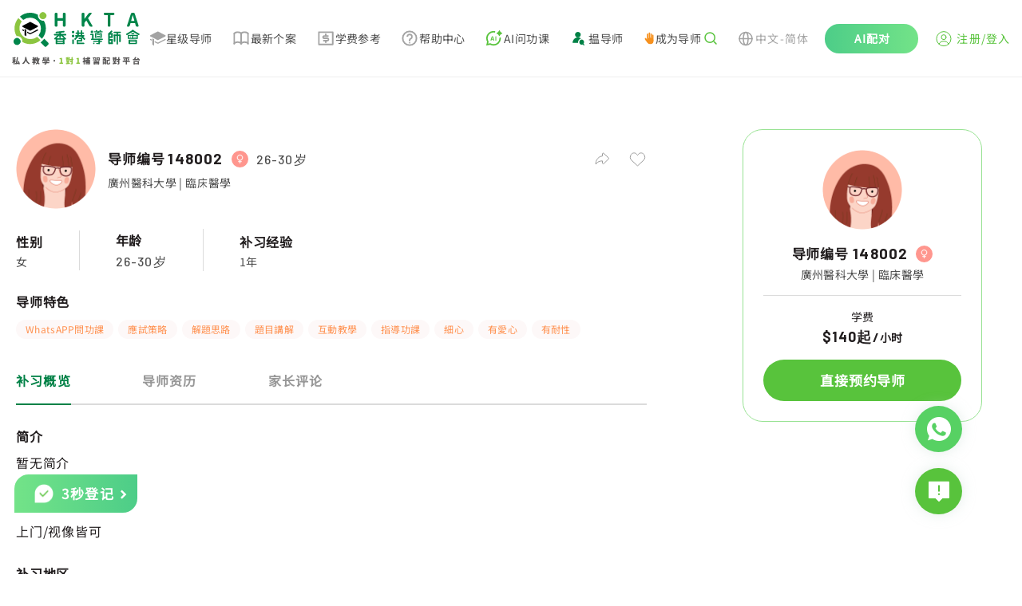

--- FILE ---
content_type: application/javascript; charset=UTF-8
request_url: https://www.hkta.edu.hk/js/client/pages/_lang/tutor/detail/_tutorId.0f8265ad5f33b2f0ba07.js
body_size: 53193
content:
(window.webpackJsonp=window.webpackJsonp||[]).push([[137,5,29,271,272,277],{1162:function(t,e,n){"use strict";n(998)},1268:function(t,e,n){"use strict";n.r(e);var o=n(454),r=n(471),c=n(141),l=n(636),d=n(614),m=(n(35),n(8),n(7),n(5),n(10),n(11),n(2)),h=n(9),f=(n(41),n(68),n(17),n(16),n(30),n(21),n(29),n(26),n(45),n(48),n(49),n(316),n(56)),v=n(518),x=n.n(v),y=n(15),_=n.n(y),C=n(65),w=n(61),k=n(0);var D=n(191),$=n(149),T=n(592),I=n(148),j=n(759),O=n(719),P=n(795),S=n(694),F=n(691),A=n(483),B=n(496);function E(object,t){var e=Object.keys(object);if(Object.getOwnPropertySymbols){var n=Object.getOwnPropertySymbols(object);t&&(n=n.filter((function(t){return Object.getOwnPropertyDescriptor(object,t).enumerable}))),e.push.apply(e,n)}return e}function M(t){for(var i=1;i<arguments.length;i++){var source=null!=arguments[i]?arguments[i]:{};i%2?E(Object(source),!0).forEach((function(e){Object(m.a)(t,e,source[e])})):Object.getOwnPropertyDescriptors?Object.defineProperties(t,Object.getOwnPropertyDescriptors(source)):E(Object(source)).forEach((function(e){Object.defineProperty(t,e,Object.getOwnPropertyDescriptor(source,e))}))}return t}var R={name:"tutor-detail",layout:"mainLayout",components:{CollectBtn:T.a,CourseCard:S.a,IconBtn:I.a,TutorAppoint:j.a,Payment:B.default,RecommendTutorLabel:O.a,StarTutorLabel:P.a},data:function(){return{isNewpage:!0,shareUrl:"",activeTab:0,showShareVisible:!1,tutorEvaluateList:[],tutorEvaluateTotal:0,tutorEvaluateIndex:4,tutorImportantData:null,jobWaitSuccessList:[],jobId:0,paymentStep:0,onlyRead:!1,copySuccess:!1,tutorCurrentJob:[],tutorCurrentJobList:F.a.tutorCurrentJob,onlineCourseList:[]}},asyncData:function(t){return Object(h.a)(regeneratorRuntime.mark((function e(){var n,o,r,c,l,d;return regeneratorRuntime.wrap((function(e){for(;;)switch(e.prev=e.next){case 0:if(n=t.params,o=t.redirect,r="",!/\d+/g.test(n.tutorId)){e.next=6;break}r=n.tutorId.match(/\d+/g).join(""),e.next=8;break;case 6:return o(301,"/searchtutor"),e.abrupt("return");case 8:if(c={teachAreaList:[]},isNaN(Number(r))){e.next=15;break}return e.next=12,Object(w.I)({tutorId:Number(r)}).then((function(t){if(t.data)return Promise.resolve(t);o(302,"/searchtutor")})).catch((function(t){return o(302,"/searchtutor"),{}}));case 12:return(l=e.sent)&&l.data&&(d=[],l.data.teachArea&&(d=l.data.teachArea.includes["、"]?l.data.teachArea.split("、"):[l.data.teachArea]),c=M(M({},l.data),{},{teachAreaList:d,tags:l.data.tags?l.data.tags.split(","):l.data.tags})),e.abrupt("return",{tutorInfo:c});case 15:return e.abrupt("return",{tutorInfo:c});case 16:case"end":return e.stop()}}),e)})))()},head:function(){if(this.tutorInfo&&this.tutorInfo.tutorId){var t="",title="";if("en"===this.$i18n.locale){var e="";this.tutorInfo.teachType&&(e=this.tutorInfo.teachType.split("、")[0]?this.tutorInfo.teachType.split("、")[0]+" ":""),this.tutorInfo.teachArea.replace(/中半山,薄扶林,中上環及西環|則魚涌及太古|鰂魚涌及太古|筲箕灣及西灣河|柴灣及小西灣|藍田及油塘|牛頭角及九龍灣|彩虹及牛池灣|鑽石山,新蒲崗及黃大仙|油麻地,佐敦及尖沙咀|旺角及旺角西|葵涌,葵芳及青衣|葵涌及葵芳|粉嶺及上水|元朗及天水圍/g,"").split("、").forEach((function(i){(i+" "+t).length<=30&&(t=i+" "+t)})),title=(e||(this.tutorInfo.eduUniversityMajor||"")+" ")+(("female"===this.tutorInfo.baseSex?this.$t("context.female"):this.$t("context.male"))+" ")+this.$t("casePage.tutor")+" "+(this.tutorInfo.eduUniversityShortCode?this.tutorInfo.eduUniversityShortCode+" ":"")+(this.tutorInfo.teachType?this.tutorInfo.teachType.substring(0,this.tutorInfo.teachType.indexOf("、"))+" ":"")+" "+this.$t("cs_common.cs_97",{amount:"$".concat(this.tutorInfo.priceMin)})+" "+t+this.$t("seo.keyword")}else{this.tutorInfo.teachArea.split("、").forEach((function(i,e){e<3&&(t=i+" "+t)})),title=("female"===this.tutorInfo.baseSex?this.$t("context.female"):this.$t("context.male"))+this.$t("casePage.tutor")+" "+(this.tutorInfo.teachType?this.tutorInfo.teachType.substring(0,this.tutorInfo.teachType.indexOf("、"))+" ":"")+(this.tutorInfo.eduUniversity?this.tutorInfo.eduUniversity+" ":"")+" "+this.$t("cs_common.cs_97",{amount:"$".concat(this.tutorInfo.priceMin)})+" "+t+this.$t("seo.keyword")}return{title:title,meta:[{property:"og:title",content:(this.tutorInfo.teachType?this.tutorInfo.teachType.substring(0,this.tutorInfo.teachType.indexOf("、"))+this.$t("context.tutorId"):this.$t("head.personTutorId"))+this.tutorInfo.tutorId+this.$t("seo.keyword")},{property:"description",content:""},{property:"og:url",content:this.$route.fullPath}]}}return{title:this.$t("tutorPage.id")+this.$route.params.tutorId+this.$t("seo.keyword")}},computed:M(M(M({},Object(f.c)("ajax",{pageData:function(t){return t.pageFieldData},areaData:function(t){return t.areaData}})),Object(f.c)("user",{userInfo:function(t){return t.userInfo},loginState:function(t){return t.loginState}})),{},{link:function(){return(this.$config.baseUrl||void 0)+this.$route.path},filterTutorEvaluateList:function(){return this.tutorEvaluateList.filter((function(t){return t.score>2}))},showTutorEvaluateList:function(){return this.filterTutorEvaluateList.slice(0,this.tutorEvaluateIndex)},realProfile:function(){var t,e;return(null===(t=this.tutorInfo)||void 0===t||null===(e=t.profile)||void 0===e?void 0:e.trim())||this.$t("context.noIntro")}}),created:function(){var t=this;return Object(h.a)(regeneratorRuntime.mark((function e(){return regeneratorRuntime.wrap((function(e){for(;;)switch(e.prev=e.next){case 0:e.next=2;break;case 2:return t.getTutorEvaluateList(),t.$route.query.isBuy&&t.getTutorContact(),t.getLecturerCourse(),t.generateQRCode(),t.tutorInfo.workCurrentJobs&&t.tutorInfo.workCurrentJobs.split(",").forEach((function(e){t.tutorCurrentJob.push(t.tutorCurrentJobList.find((function(t){return t.value===e})).label)})),e.next=9,t.getCourseList();case 9:case"end":return e.stop()}}),e)})))()},mounted:function(){this.isNewpage=1===window.history.length,this.$route.query.onlyRead&&(this.onlyRead=!0)},methods:M(M({getCourseList:function(){var t=this;return Object(h.a)(regeneratorRuntime.mark((function e(){return regeneratorRuntime.wrap((function(e){for(;;)switch(e.prev=e.next){case 0:return e.next=2,Object(A.V)({tutorId:t.tutorInfo.tutorId,pageNum:0,pageSize:3});case 2:t.onlineCourseList=e.sent.data.list;case 3:case"end":return e.stop()}}),e)})))()},formatNumber:function(t){return t?t<1e3?t.toString():t<1e6?(t/1e3).toFixed(1)+"k":(t/1e6).toFixed(1)+"M":t}},Object(f.b)("user",["modifyUserInfo"])),{},{generateQRCode:function(){var t=this,e=this.link;x.a.toDataURL(e).then((function(e){console.log(e),t.shareUrl=e})).catch((function(t){console.error(t)}))},getSubjectColor:C.p,getSubject:function(t){return Object(C.z)(t)},goBackPayment:function(){--this.paymentStep},submitPayment:function(){var t=this,e=100*parseFloat(this.tutorInfo.priceMin);Object($.I)(e).then((function(n){var data=n.data;data.oldTrade?Object($.f)(data.tradeNo).then((function(){Object($.I)(e).then((function(e){t.beforePay(e.data)}))})):t.beforePay(data)}))},beforePay:function(data){var t=this;this.$refs.paymentRef.setOrderInfo({tradeNo:data.tradeNo,checkCode:data.checkCode}),this.$nextTick((function(){t.$refs.paymentRef.pay()}))},getLecturerCourse:function(){var t,e,n,o=this;this.tutorInfo.lecturerId&&(t=this.tutorInfo.lecturerId,e=1,n=10,Object(k.b)({url:"/onmyclass/search/lecturer/course",method:"get",params:{lecturerId:t,pageNum:e,pageSize:n},headers:{hideLoading:!0}})).then((function(t){o.$set(o.tutorInfo,"courseList",t.data.list)}))},getTutorContact:function(){var t=this;Object(w.q)(this.tutorInfo.tutorId).then((function(e){t.tutorImportantData=e.data}))},getTutorEvaluateList:function(){var t=this;Object(w.t)(this.tutorInfo.tutorId).then((function(e){t.tutorEvaluateList=e.data.list||[],t.tutorEvaluateTotal=e.data.total||0}))},findDropDown:function(t){return Object(C.f)(this.$t("dropDownParam"),t)},getTutorHead:function(){return this.tutorInfo.headCertificate?this.tutorInfo.headCertificate:n(546)("./"+("male"===this.tutorInfo.baseSex?"tutorMan2":"tutorWoman2")+".png")},findDropDownLabel:function(t,e){return Object(C.g)(this.$t("dropDownParam"),t,e)},changeTab:function(t){switch(t){case 0:this.$vuetify.goTo("#tutorProfile",{duration:1e3});break;case 1:this.$vuetify.goTo("#tutorCert",{duration:1e3});break;case 2:this.$vuetify.goTo("#onlineCourse",{duration:1e3});break;case 3:this.$vuetify.goTo("#tutorEvaluation",{duration:1e3});break;default:console.log("changeTab方法報錯")}this.activeTab=t},onCopySuccess:function(){},share:function(t){var e="";switch(t){case"facebook":e="http://www.facebook.com/sharer/sharer.php?u="+this.link;break;case"twitter":e="https://twitter.com/intent/tweet?text="+this.link;break;case"whatsapp":e="https://api.whatsapp.com/send?text="+encodeURIComponent(this.link);break;default:console.log("share方法報錯")}window.open(e,"_blank")},clipboard:function(){var t=this,e=(this.$config.baseUrl||void 0)+this.$i18nPath(this.$route.fullPath),n=document.createElement("textarea");n.addEventListener("focusin",(function(t){return t.stopPropagation()})),n.value=e,document.body.appendChild(n),n.select(),document.execCommand("copy"),document.body.removeChild(n),this.copySuccess=!0,setTimeout((function(){t.copySuccess=!1}),3e3)},back:function(){history.back()},tutorByTag:function(t){window.location.href=this.$i18nPath("/searchtutor?tutorFeature="+encodeURIComponent(t))},tutorBySubject:function(t){window.location.href=this.$i18nPath("/searchtutor/subject/"+encodeURIComponent(t))},goToBookTutor:function(t){var e=this;if("Y"!==_.a.get("loginState"))this.$router.push({path:this.$i18nPath("/parent/booktutor?tutorId="+t.tutorId)});else{if(1===this.$cookies.get("currentUser"))return void this.$nuxt.$emit("switchLogin");Object(D.u)(1,5).then((function(n){n.data&&n.data.list.length>0?e.$refs.tutorAppoint.isShow=!0:e.$router.push({path:e.$i18nPath("/parent/booktutor?tutorId="+t.tutorId)})}))}}})},L=(n(1162),n(20)),component=Object(L.a)(R,(function(){var t,e,n,m=this,h=m._self._c;return h("div",{staticClass:"mx-auto w-full max-w-[1535px] p-5"},[m.$route.query&&"1"==m.$route.query.onlyRead?m._e():h("div",{staticClass:"d-flex align-center flex-justify-end"},[h("div",{staticClass:"align-center hidden md:flex"},[h("IconBtn",{attrs:{"btn-color":"#989898","icon-src":"/svg/share-#989898-24.svg",width:24,height:24},on:{click:function(t){m.showShareVisible=!0}}}),m._v(" "),h("CollectBtn",{staticClass:"ml-[25px]",attrs:{"collect-id":m.tutorInfo.tutorId,"collect-type":"tutor"}})],1)]),m._v(" "),h("div",{staticClass:"flex-justify-between d-flex mt-[45px] md:mt-[15px]"},[h("div",{staticClass:"w-[calc(100%-450px)] md:w-full"},[h("div",{staticClass:"d-flex align-center w-full"},[h("div",{staticClass:"d-flex flex-col align-center"},[h("img",{staticClass:"rounded-[50%] h-[100px] object-cover",attrs:{src:m.getTutorHead(),width:"100",alt:""}}),m._v(" "),m.tutorInfo.starLevelExpired?h("RecommendTutorLabel",{staticClass:"mt-[-8px]"}):1===m.tutorInfo.tutorLevel||2===m.tutorInfo.tutorLevel?h("StarTutorLabel",{staticClass:"mt-[-8px]"}):m._e()],1),m._v(" "),h("div",{staticClass:"ml-[15px] w-full"},[h("div",{staticClass:"d-flex justify-between items-center"},[h("div",{staticClass:"d-flex items-center"},[h("h1",[h("span",{staticClass:"text-[#231F20] text-[17px] font-bold leading-7 tracking-wider pr-1"},[m._v(m._s(m.$t("casePage.tutorId")))]),h("span",{staticClass:"!font-barlow text-[#231F20] text-[19px] font-bold leading-[30px]"},[m._v(m._s(m.tutorInfo.tutorId))])]),m._v(" "),h("nuxt-img",{staticClass:"w-[21px] h-[21px] ml-[10px]",attrs:{src:"male"===m.tutorInfo.baseSex?"/svg/searchtutor/maleSvg.svg":"/svg/searchtutor/femaleSvg.svg",alt:"",loading:"lazy"}}),m._v(" "),h("div",{staticClass:"ml-[10px] md:hidden"},[h("span",{staticClass:"!font-barlow text-[#4D4D4D] text-base font-medium"},[m._v(m._s(m.tutorInfo.age))])])],1),m._v(" "),m.$route.query&&"1"==m.$route.query.onlyRead?m._e():h("div",{staticClass:"align-center md:!hidden",staticStyle:{display:"flex"}},[h("IconBtn",{attrs:{"btn-color":"#989898","icon-src":"/svg/share-#989898-24.svg",width:24,height:24},on:{click:function(t){m.showShareVisible=!0}}}),m._v(" "),h("CollectBtn",{staticClass:"ml-[20px]",attrs:{"collect-id":m.tutorInfo.tutorId,"collect-type":"tutor"}})],1)]),m._v(" "),h("div",{staticClass:"d-flex items-center mt-[2px] cursor-pointer",on:{click:function(t){return m.$vuetify.goTo("#tutorEvaluation",{duration:1e3})}}},[m.tutorInfo.successJobCount?[h("nuxt-img",{attrs:{src:"/svg/book-green.svg",width:"20",height:"20",alt:"",loading:"lazy"}}),m._v(" "),h("div",{staticClass:"d-flex items-center ml-[5px]"},[h("div",{staticClass:"!font-barlow text-[#4D4D4D] text-base font-medium"},[m._v(m._s(m.tutorInfo.successJobCount))]),m._v(" "),h("div",{staticClass:"md:hidden text-[#4D4D4D] text-sm font-normal tracking-wide"},[m._v(" "+m._s(m.$t("detail_tutorId.detail_tutorId_1")))])])]:m._e(),m._v(" "),m.tutorInfo.avgscore>0?h(l.a,{staticClass:"ml-[10px] h-[22px] d-flex items-center",attrs:{color:"#FF9150","background-color":"#C0C4CC",dense:"","half-increments":"",readonly:"",size:"20",length:"1"},model:{value:m.tutorInfo.avgscore,callback:function(t){m.$set(m.tutorInfo,"avgscore",t)},expression:"tutorInfo.avgscore"}}):m._e(),m._v(" "),m.tutorInfo.avgscore>0?h("div",{staticClass:"ml-[5px] font-barlow text-[#4D4D4D] text-base font-bold leading-[22px]"},[m._v(m._s(m.tutorInfo.avgscore?m.tutorInfo.avgscore.toFixed(1):""))]):m._e(),m._v(" "),m.tutorInfo.evaluateCount>0?h("div",{staticClass:"ml-[5px] !font-barlow text-[#888] text-base font-medium leading-[22px]"},[m._v("("+m._s(m.tutorInfo.evaluateCount||0)+")")]):m._e(),m._v(" "),(null===(t=m.tutorInfo)||void 0===t?void 0:t.successJobCount)>0||m.tutorInfo.avgscore>0?h(d.a,{attrs:{bottom:""},scopedSlots:m._u([{key:"activator",fn:function(t){var e=t.on,n=t.attrs;return[h("nuxt-img",m._g(m._b({staticClass:"ml-[5px] cursor-pointer",attrs:{src:"/svg/wenhao-gray.svg",height:"18",width:"18",alt:""},on:{click:function(t){t.stopPropagation(),t.preventDefault()}}},"nuxt-img",n,!1),e))]}}],null,!1,2000351331)},[m._v(" "),h("div",{staticClass:"text-white text-xs font-normal leading-tight"},[(null===(e=m.tutorInfo)||void 0===e?void 0:e.successJobCount)>0?h("div",[m._v("※"+m._s(m.$t("Missed.m_63"))+"："+m._s(m.$t("Missed.m_54"))+m._s(m.formatNumber(null===(n=m.tutorInfo)||void 0===n?void 0:n.successJobCount)||0)+m._s(m.$t("Missed.m_55"))+"。")]):m._e(),m._v(" "),m.tutorInfo.avgscore>0?h("div",[m._v("※"+m._s(m.$t("Missed.m_62"))+"："+m._s(m.$t("Missed.m_56"))+m._s(m.tutorInfo.avgscore?m.tutorInfo.avgscore.toFixed(1):0)+m._s(m.$t("Missed.m_57"))+"。")]):m._e()])]):m._e()],2),m._v(" "),h("div",{staticClass:"mt-[2px] text-[#4D4D4D] text-sm font-normal leading-[22px] tracking-wide"},[m._v(m._s(m.tutorInfo.eduUniversity||"")+m._s(m.tutorInfo.eduUniversity&&m.tutorInfo.eduUniversityMajor?" | ":"")+m._s(m.tutorInfo.eduUniversityMajor?m.tutorInfo.eduUniversityMajor:""))])])]),m._v(" "),h("div",{staticClass:"d-flex items-center mt-[25px] md:mt-[15px]"},[h("div",{staticClass:"pr-[45px] md:pr-[30px] mr-[45px] md:mr-[30px] border-r border-[#DBDBDB]"},[h("div",{staticClass:"text-[#231F20] text-base font-bold leading-7 tracking-wider"},[m._v(m._s(m.$t("casePage.sex")))]),m._v(" "),h("div",{staticClass:"text-[#4D4D4D] text-sm font-normal leading-[22px] tracking-wide"},[m._v(m._s(m.findDropDownLabel("gender",m.tutorInfo.baseSex)))])]),m._v(" "),h("div",{staticClass:"pr-[45px] md:pr-[30px] mr-[45px] md:mr-[30px] border-r border-[#DBDBDB]"},[h("div",{staticClass:"text-[#231F20] text-base font-bold leading-7 tracking-wider"},[m._v(m._s(m.$t("context.tutorAge")))]),m._v(" "),h("div",[h("span",{staticClass:"!font-barlow text-[#4D4D4D] text-base font-medium"},[m._v(m._s(m.tutorInfo.age))])])]),m._v(" "),h("div",[h("div",{staticClass:"text-[#231F20] text-base font-bold leading-7 tracking-wider"},[m._v(m._s(m.$t("tutorPage.tutorialExperience")))]),m._v(" "),h("div",{staticClass:"text-[#4D4D4D] text-sm font-normal leading-[22px] tracking-wide"},[m._v(m._s(m.tutorInfo.workTutorExperience||m.$t("context.noData")))])])]),m._v(" "),h("div",{staticClass:"mt-[25px] md:mt-[15px]"},[h("div",{staticClass:"text-[#231F20] text-base font-bold leading-relaxed tracking-wider"},[m._v(m._s(m.$t("v2Text.previewInfoTip2")))]),m._v(" "),m.tutorInfo.tags&&m.tutorInfo.tags.length?[h("div",{staticClass:"d-flex flex-wrap mt-1"},m._l(m.tutorInfo.tags,(function(t,e){return h("div",{key:e,staticClass:"rounded-[46px] bg-[#FDF8F8] px-3 py-1 mr-[6px] mt-[6px] cursor-pointer",on:{click:function(e){return m.tutorByTag(t)}}},[h("div",{staticClass:"text-[#FF9150] text-xs font-normal tracking-wide"},[m._v(m._s(t))])])})),0)]:h("div",{staticClass:"mt-[10px] text-[#231F20] text-base font-normal leading-7 tracking-wider"},[m._v(m._s(m.$t("context.noData")))])],2),m._v(" "),h("div",{staticClass:"w-full h-[58px] d-flex items-center mt-[25px] border-b-[2px] border-[#DBDBDB]"},m._l([m.$t("parentPage.tutorialOverview"),m.$t("context.tutorBg"),m.$t("nav.onlineCourses"),m.$t("Missed.m_53")],(function(t,e){return h("div",{key:e,staticClass:"text-[#989898] text-[16px] font-bold leading-[28px] py-[15px] border-b-[2px] border-transparent cursor-pointer mr-[89px] md:mr-[30px] last:!mr-0",class:{"!text-[#008146] !border-[#008146]":m.activeTab===e,"!hidden":2===e},on:{click:function(t){return m.changeTab(e)}}},[m._v(m._s(t))])})),0),m._v(" "),h("div",{staticClass:"mt-[25px] md:mt-[15px] text-[#231F20] text-base font-bold leading-7 tracking-wider",attrs:{id:"tutorProfile"}},[m._v(m._s(m.$t("cs_common_2.cs_405")))]),m._v(" "),h("div",{staticClass:"mt-[5px] break-all text-[#231F20] text-base font-normal leading-7 tracking-wider whitespace-pre-line"},[m._v(m._s(m.realProfile))]),m._v(" "),h("div",{staticClass:"mt-[25px] md:mt-[15px] text-[#231F20] text-base font-bold leading-7 tracking-wider",attrs:{id:"tutorProfile"}},[m._v(m._s(m.$t("cs_common.cs_89")))]),m._v(" "),h("div",{staticClass:"mt-[5px] text-[#231F20] text-base font-normal leading-7 tracking-wider"},[m._v(m._s(2===m.tutorInfo.tutorialMedium?m.$t("parentPage.onlineMode"):3===m.tutorInfo.tutorialMedium?m.$t("previewInfo.previewInfo_6"):m.$t("cs_common_2.cs_95")))]),m._v(" "),h("div",{staticClass:"mt-[25px] md:mt-[15px] text-[#231F20] text-base font-bold leading-7 tracking-wider"},[m._v(m._s(m.$t("parentPage.courseArea")))]),m._v(" "),m.tutorInfo.teachArea?h("div",{staticClass:"mt-[5px] text-[#231F20] text-base font-normal leading-7 tracking-wider"},[m._v(m._s(m.tutorInfo.teachArea))]):h("div",{staticClass:"mt-[5px] text-[#231F20] text-base font-normal leading-7 tracking-wider"},[m._v(m._s(m.$t("context.noData")))]),m._v(" "),h("div",{staticClass:"mt-[25px] md:mt-[15px] text-[#231F20] text-base font-bold leading-7 tracking-wider"},[m._v(m._s(m.$t("casePage.subject")))]),m._v(" "),m._l(m.tutorInfo.teachTypesClassify,(function(t,e){return h("div",{key:e},[h("div",{staticClass:"mt-[5px] text-[#231F20] text-base font-normal leading-7 tracking-wider"},[m._v(m._s(t.level))]),m._v(" "),t.teachSubjects?h("div",{staticClass:"d-flex flex-wrap"},m._l(t.teachSubjects.split(","),(function(s,i){return h("div",{key:i,staticClass:"cursor-pointer mt-2 mr-2 px-[17px] py-[12px] border border-[#58C33C] rounded-[12px] bg-[#fff]",on:{click:function(t){return m.tutorBySubject(s)}}},[h("div",{staticClass:"text-[#008146] text-sm font-normal leading-[22px] tracking-wide"},[m._v(m._s(s))])])})),0):m._e()])})),m._v(" "),h("div",{staticClass:"mt-[25px] md:mt-[15px] text-[#231F20] text-base font-bold leading-7 tracking-wider",attrs:{id:"tutorCert"}},[m._v(m._s(m.$t("cs_common_2.cs_407")))]),m._v(" "),m.tutorInfo.baseFirstLanguage?h("div",{staticClass:"mt-[5px] text-[#231F20] text-base font-normal leading-7 tracking-wider"},[m._v(m._s(m.tutorInfo.baseFirstLanguage))]):h("div",{staticClass:"mt-[5px] text-[#231F20] text-base font-normal leading-7 tracking-wider"},[m._v(m._s(m.$t("context.noData")))]),m._v(" "),h("div",{staticClass:"mt-[25px] md:mt-[15px] w-full h-[1px] bg-[#DBDBDB]"}),m._v(" "),h("div",{staticClass:"mt-[25px] md:mt-[15px] text-[#231F20] text-base font-bold leading-7 tracking-wider"},[m._v(m._s(m.$t("cs_tutor.cs_15")))]),m._v(" "),h("div",{staticClass:"mt-[5px] text-[#231F20] text-base font-normal leading-7 tracking-wider"},[m._v(m._s(m.tutorInfo.workEducationOrganizationWor)+m._s(m.tutorInfo.workEducationOrganizationWor&&m.tutorCurrentJob.length>0?",":"")+m._s(m.tutorCurrentJob.length>0?m.tutorCurrentJob.join(","):""))]),m._v(" "),h("div",{staticClass:"mt-[25px] md:mt-[15px] text-[#231F20] text-base font-bold leading-7 tracking-wider"},[m._v(m._s(m.$t("cs_common_2.cs_399")))]),m._v(" "),h("div",{staticClass:"mt-[5px] text-[#231F20] text-base font-normal leading-7 tracking-wider"},[m._v(m._s(m.tutorInfo.highestEdu))]),m._v(" "),m.tutorInfo.tutorCertificateNames&&m.tutorInfo.tutorCertificateNames.filter((function(t){return"頭像"!==t&&"Profile Photo"!==t})).length>0?[h("div",{staticClass:"mt-[25px] md:mt-[15px] text-[#231F20] text-base font-bold leading-7 tracking-wider"},[m._v(m._s(m.$t("v2Text.previewInfoTip3")))]),m._v(" "),m._l(m.tutorInfo.tutorCertificateNames.filter((function(t){return"頭像"!==t&&"Profile Photo"!==t})),(function(t,e){return h("div",{key:e,staticClass:"d-flex items-center mt-[5px]"},[h("nuxt-img",{attrs:{src:"/svg/right-green.svg",width:"24",height:"24",alt:"",loading:"lazy"}}),m._v(" "),h("div",{staticClass:"ml-[5px] text-[#231F20] text-base font-normal leading-7 tracking-wider"},[m._v(m._s(t))])],1)}))]:m._e(),m._v(" "),h("div",{staticClass:"mt-[25px] md:mt-[15px] w-full h-[1px] bg-[#DBDBDB]"}),m._v(" "),m.onlineCourseList.length>0?[h("div",{staticClass:"mt-[25px] md:mt-[15px]",attrs:{id:"onlineCourse"}},[h("div",{staticClass:"text-[#231F20] text-base font-bold leading-7 tracking-wider"},[m._v(m._s(m.$t("nav.onlineCourses")))]),m._v(" "),h("div",{staticClass:"d-flex flex-wrap"},m._l(m.onlineCourseList,(function(t,e){return h("CourseCard",{key:e,staticClass:"mr-[25px] last:mr-0 mt-[15px]",attrs:{course:t}})})),1)]),m._v(" "),h("div",{staticClass:"mt-[25px] md:mt-[15px] w-full h-[1px] bg-[#DBDBDB]"})]:m._e(),m._v(" "),h("div",{staticClass:"mt-[25px] md:mt-[15px]",attrs:{id:"tutorEvaluation"}},[h("div",{staticClass:"text-[#231F20] text-[17px] font-bold leading-7 tracking-wider"},[m._v(m._s(m.$t("Missed.m_53")))]),m._v(" "),m.filterTutorEvaluateList.length>0?h("div",{staticClass:"d-flex flex-wrap justify-between max-w-[921px] w-full"},m._l(m.showTutorEvaluateList,(function(t,e){return h("div",{key:e,staticClass:"mt-5 w-[438px]"},[h("div",{staticClass:"text-[#231F20] text-[17px] font-bold leading-7 tracking-wider"},[m._v(m._s(t.evaluator||m.$t("detail_tutorId.detail_tutorId_4")))]),m._v(" "),h("div",{staticClass:"d-flex mt-[2px]"},[h(l.a,{staticClass:"h-[22px] d-flex items-center",attrs:{color:"#FF9150","background-color":"#C0C4CC",dense:"","half-increments":"",readonly:"",size:"20"},model:{value:t.score,callback:function(e){m.$set(t,"score",e)},expression:"item.score"}}),m._v(" "),m._e()],1),m._v(" "),h("div",{staticClass:"mt-[2px] text-[#4D4D4D] text-sm font-normal leading-[22px] tracking-wide"},[m._v(m._s(t.remark))])])})),0):h("div",{staticClass:"mt-[5px] text-[#231F20] text-base font-normal leading-7 tracking-wider"},[m._v(m._s(m.$t("context.noData")))]),m._v(" "),m.filterTutorEvaluateList.length>4&&4===m.tutorEvaluateIndex?h("div",{staticClass:"d-flex items-center cursor-pointer mt-5 md:mt-[15px]",on:{click:function(t){m.tutorEvaluateIndex=m.filterTutorEvaluateList.length}}},[h("div",{staticClass:"text-[#008146] text-base font-bold leading-7 tracking-wider"},[m._v(m._s(m.$t("v2Text.show"))+m._s(m.$t("context.more")))]),m._v(" "),h("nuxt-img",{attrs:{src:"/svg/arrow-right-green.svg",width:"25",height:"24",alt:"",loading:"lazy"}})],1):m._e()]),m._v(" "),m.onlyRead?m._e():h("div",{staticClass:"!hidden md:!flex suspension-bottom-wrap"},[h("div",[h("div",{staticClass:"suspension-title"},[m._v(m._s(m.$t("context.tuition")))]),m._v(" "),h("div",{staticClass:"suspension-text"},[m._v(m._s(m.$t("cs_common.cs_97",{amount:"$".concat(m.tutorInfo.priceMin)}))+"/hour")])]),m._v(" "),h("div",{staticClass:"d-flex align-center"},[h(o.a,{attrs:{dark:"",color:"#58C33C",large:"",depressed:"",width:"120",height:"42",rounded:""},on:{click:function(t){return m.goToBookTutor(m.tutorInfo)}}},[h("span",{staticStyle:{"font-style":"normal","font-weight":"700","font-size":"14px","line-height":"22px","letter-spacing":"0.08em",color:"#FFFFFF"}},[m._v(m._s(m.$t("context.bookTutor")))])])],1)])],2),m._v(" "),h("div",{staticClass:"md:hidden right-[150px] xl:right-[50px] p-[25px] rounded-[25px] border border-[#98E293] text-center w-[300px] shrink-0 h-fit fixed"},[h("img",{staticClass:"rounded-[50%] h-[100px] object-cover",attrs:{src:m.getTutorHead(),width:"100",alt:""}}),m._v(" "),h("div",{staticClass:"d-flex align-center justify-center mt-[15px]"},[h("div",{staticClass:"d-flex items-center"},[h("div",[h("span",{staticClass:"text-[#231F20] text-[17px] font-bold leading-7 tracking-wider"},[m._v(m._s(m.$t("casePage.tutorId")))]),m._v(" "),h("span",{staticClass:"!font-barlow text-[#231F20] text-[19px] font-bold leading-[30px]"},[m._v(m._s(m.tutorInfo.tutorId))])]),m._v(" "),h("nuxt-img",{staticClass:"w-[21px] h-[21px] ml-[10px]",attrs:{src:"male"===m.tutorInfo.baseSex?"/svg/searchtutor/maleSvg.svg":"/svg/searchtutor/femaleSvg.svg",alt:"",loading:"lazy"}})],1)]),m._v(" "),h("div",{staticClass:"text-[#4D4D4D] text-sm font-normal leading-[22px] tracking-wide"},[m._v(m._s(m.tutorInfo.eduUniversity||"")+m._s(m.tutorInfo.eduUniversityMajor?" | "+m.tutorInfo.eduUniversityMajor:""))]),m._v(" "),h("div",{staticClass:"mt-[15px] w-full h-[1px] bg-[#DBDBDB]"}),m._v(" "),h("div",{staticClass:"mt-[15px] text-[#231F20] text-sm font-normal leading-[22px] tracking-wide"},[m._v(m._s(m.$t("context.tuition")))]),m._v(" "),h("div",[h("span",{staticClass:"!font-barlow text-[#231F20] text-lg font-bold leading-7"},[m._v(m._s(m.$t("cs_common.cs_97",{amount:"$".concat(m.tutorInfo.priceMin)})))]),h("span",{staticClass:"!font-barlow text-[#231F20] text-base font-bold leading-[22px]"},[m._v("/")]),h("span",{staticClass:"text-[#231F20] text-sm font-bold leading-[22px] tracking-wide"},[m._v(m._s(m.$t("cs_common_2.cs_77")))])]),m._v(" "),m.onlyRead?m._e():[h(o.a,{staticClass:"mt-[15px]",attrs:{dark:"",color:"#58C33C",large:"",rounded:"",depressed:"",width:"100%",height:"52"},on:{click:function(t){return m.goToBookTutor(m.tutorInfo)}}},[h("span",{staticClass:"text-white text-[17px] font-bold leading-7 tracking-wider"},[m._v(m._s(m.$t("v2Text.bookTutor")))])]),m._v(" "),"Y"===m.$cookies.get("loginState")?h("div",{staticClass:"mt-3 text-[#4D4D4D] text-sm font-normal leading-[22px] tracking-wide"},[m._v(m._s(m.$t("v2Text.notPay")))]):m._e()]],2)]),m._v(" "),h("div",{staticClass:"md:h-[75px]"}),m._v(" "),m.onlyRead?h("div",{staticClass:"fixed left-0 top-0 w-screen z-50 md:flex md:items-end"},[h("div",{staticClass:"w-full h-[88px] md:h-[75px] px-[260px] py-[18px] d-flex justify-between items-center md:px-[30px] md:pt-0 md:pb-[15px] md:shadow-[0_0_16px_0_#CCDED6]",staticStyle:{background:"rgba(77, 77, 77, 0.50)"}},[h("div",{staticClass:"d-flex items-center"},[h("nuxt-img",{attrs:{src:"/svg/tutorDetail/eye-white.svg",width:"24",height:"24",alt:""}}),m._v(" "),h("div",{staticClass:"ml-[10px] text-white text-base font-bold leading-7 tracking-wider"},[m._v(m._s(m.$t("detail_tutorId.detail_tutorId_5")))])],1),m._v(" "),h(o.a,{staticClass:"w-[266px] !h-[52px] md:w-[171px] md:!h-[42px]",attrs:{color:"#FF9150",dark:"",rounded:"",depressed:""},on:{click:function(t){return m.$router.back()}}},[h("div",{staticClass:"text-white text-[17px] font-bold leading-7 tracking-wider md:text-sm md:leading-[22px] md:tracking-wide"},[m._v(m._s(m.$t("detail_tutorId.detail_tutorId_6")))])])],1)]):m._e(),m._v(" "),h(r.a,{attrs:{"max-width":"700","content-class":"bottom-dialog"},model:{value:m.showShareVisible,callback:function(t){m.showShareVisible=t},expression:"showShareVisible"}},[h("div",{staticClass:"d-flex flex-col p-[45px] pt-5"},[h("div",{staticClass:"self-end w-[20px] h-[20px] flex items-center justify-center"},[h(o.a,{attrs:{icon:""},on:{click:function(t){m.showShareVisible=!1}}},[h(c.a,{attrs:{size:"20"}},[m._v("mdi-close")])],1)],1),m._v(" "),h("div",{staticClass:"md:self-center mt-[5px] text-black text-[21px] font-black leading-7 tracking-widest",class:m.$vuetify.breakpoint.width<960?"text-center":""},[m._v(m._s(m.$t("v2Text.shareTutor")))]),m._v(" "),h("div",{staticClass:"d-flex justify-between mt-5 md:flex-col-reverse"},[h("div",{staticClass:"w-[295px] md:w-full md:mt-5"},[h(o.a,{attrs:{outlined:"",dark:"",color:"#DBDBDB",width:"100%",height:"52",rounded:"","x-large":""},on:{click:function(t){return m.clipboard()}}},[h("nuxt-img",{attrs:{width:"25",height:"25",src:"/svg/copy-green.svg"}}),m._v(" "),h("div",{staticClass:"ml-[10px] text-[#4D4D4D] text-base font-bold leading-7 tracking-wider"},[m._v(m._s(m.$t("cs_common.cs_29")))])],1),m._v(" "),m.copySuccess?h("div",{staticClass:"copy_success d-flex items-center mt-3"},[h("img",{staticClass:"mr-1",attrs:{src:"/svg/copy_success.svg",alt:""}}),m._v("\n            "+m._s(m.$t("cs_common_2.cs_385"))+"\n          ")]):m._e(),m._v(" "),h(o.a,{staticClass:"mt-3",attrs:{outlined:"",dark:"",color:"#DBDBDB",width:"100%",height:"52",rounded:"","x-large":""},on:{click:function(t){return m.share("facebook")}}},[h("nuxt-img",{attrs:{width:"24",height:"25",src:"/svg/shareToFacebook.svg"}}),m._v(" "),h("div",{staticClass:"ml-[10px] text-[#4D4D4D] text-base font-bold leading-7 tracking-wider"},[m._v(m._s(m.$t("cs_common.cs_30")))])],1),m._v(" "),h(o.a,{staticClass:"mt-3",attrs:{outlined:"",dark:"",color:"#DBDBDB",width:"100%",height:"52",rounded:"","x-large":""},on:{click:function(t){return m.share("whatsapp")}}},[h("nuxt-img",{attrs:{width:"24",height:"25",src:"/svg/shareToWhatsApp.svg"}}),m._v(" "),h("div",{staticClass:"ml-[10px] text-[#4D4D4D] text-base font-bold leading-7 tracking-wider"},[m._v(m._s(m.$t("cs_common.cs_31")))])],1),m._v(" "),h(o.a,{staticClass:"mt-3",attrs:{outlined:"",dark:"",color:"#DBDBDB",width:"100%",height:"52",rounded:"","x-large":""},on:{click:function(t){return m.share("twitter")}}},[h("nuxt-img",{attrs:{width:"25",height:"25",src:"/svg/shareToTwitter.svg"}}),m._v(" "),h("div",{staticClass:"ml-[10px] text-[#4D4D4D] text-base font-bold leading-7 tracking-wider"},[m._v(m._s(m.$t("cs_common.cs_32")))])],1)],1),m._v(" "),h("div",{staticClass:"w-[250px] md:w-full p-5 bg-white rounded-[15px] border border-[#DBDBDB]"},[h("div",{staticClass:"w-[70px] d-flex flex-col items-center"},[h("img",{staticClass:"rounded-[50%] h-[70px] w-[70px] object-cover",attrs:{src:m.getTutorHead(),alt:""}}),m._v(" "),m.tutorInfo.starLevelExpired?h("RecommendTutorLabel",{attrs:{"md-now":""}}):1===m.tutorInfo.tutorLevel||2===m.tutorInfo.tutorLevel?h("StarTutorLabel",{staticClass:"mt-[-8px]",attrs:{"md-now":""}}):m._e()],1),m._v(" "),h("div",{staticClass:"d-flex items-center mt-[15px]"},[h("div",[h("span",{staticClass:"text-[#231F20] text-[17px] font-bold leading-7 tracking-wider"},[m._v(m._s(m.$t("casePage.tutorId"))+" ")]),h("span",{staticClass:"!font-barlow text-[#231F20] text-[19px] font-bold leading-[30px]"},[m._v(m._s(m.tutorInfo.tutorId))])]),m._v(" "),h("nuxt-img",{staticClass:"w-[21px] h-[21px] ml-[10px]",attrs:{src:"male"===m.tutorInfo.baseSex?"/svg/searchtutor/maleSvg.svg":"/svg/searchtutor/femaleSvg.svg",alt:"",loading:"lazy"}})],1),m._v(" "),h("div",{staticClass:"d-flex items-center"},[h(l.a,{staticClass:"h-[22px] d-flex items-center",attrs:{color:"#FF9150","background-color":"#C0C4CC",dense:"","half-increments":"",readonly:"",size:"20",length:"1"},model:{value:m.tutorInfo.avgscore,callback:function(t){m.$set(m.tutorInfo,"avgscore",t)},expression:"tutorInfo.avgscore"}}),m._v(" "),h("div",{staticClass:"ml-[5px] !font-barlow text-[#4D4D4D] text-base font-bold leading-[22px]"},[m._v(m._s(m.tutorInfo.avgscore?m.tutorInfo.avgscore.toFixed(1):0))]),m._v(" "),h("div",{staticClass:"ml-[5px] !font-barlow text-[#888] text-base font-medium leading-[22px]"},[m._v("("+m._s(m.tutorInfo.evaluateCount||0)+")")]),m._v(" "),h("div",{staticClass:"mx-[6px] w-[1px] h-[16px] bg-[#DBDBDB]"}),m._v(" "),h("div",{staticClass:"d-flex items-center"},[h("span",{staticClass:"!font-barlow text-[#888] text-base font-medium"},[m._v(m._s(m.tutorInfo.age))])])],1),m._v(" "),h("div",{staticClass:"mt-2 text-[#4D4D4D] text-xs font-normal tracking-wide"},[m._v(m._s(m.tutorInfo.eduUniversity||"")+" "+m._s(m.tutorInfo.eduUniversityMajor?"｜"+m.tutorInfo.eduUniversityMajor:"")+" "+m._s(m.tutorInfo.workTutorExperience?"｜"+m.tutorInfo.workTutorExperience:""))]),m._v(" "),h("div",{staticClass:"mt-2 d-flex flex-wrap"},m._l(m.tutorInfo.teachType.split("、").filter((function(t){return 0!==t.trim().length})),(function(t,e){return h("div",{key:e,staticClass:"mr-1 px-[11px] py-2 border border-[#58C33C] rounded-[8px] bg-[#fff] mb-1"},[h("div",{staticClass:"text-[#008146] text-xs font-normal tracking-wide"},[m._v(m._s(t))])])})),0),m._v(" "),h("div",{staticClass:"mt-[15px]"},[h("span",{staticClass:"!font-barlow text-[#231F20] text-lg font-bold leading-7"},[m._v(m._s(m.$t("cs_common.cs_97",{amount:"$".concat(m.tutorInfo.priceMin)})))]),h("span",{staticClass:"!font-barlow text-[#231F20] text-base font-bold leading-[22px]"},[m._v("/")]),h("span",{staticClass:"text-[#231F20] text-sm font-bold leading-[22px] tracking-wide"},[m._v(m._s(m.$t("cs_common_2.cs_77")))])]),m._v(" "),h("div",{staticClass:"mt-[15px] w-full h-[1px] bg-[#DBDBDB]"}),m._v(" "),h("div",{staticClass:"mt-[15px] d-flex justify-between items-center"},[h("div",{staticClass:"d-flex items-center"},[m.shareUrl?h("nuxt-img",{attrs:{width:"50",height:"50",src:m.shareUrl}}):m._e(),m._v(" "),h("div",{staticClass:"ml-2"},[h("div",{staticClass:"text-[#231F20] -neutral-600 text-sm font-normal leading-[22px] tracking-wide"},[m._v(m._s(m.$t("casePage.tutorId")))]),m._v(" "),h("div",{staticClass:"!font-barlow text-[#231F20] text-base font-medium leading-[22px]"},[m._v(m._s(m.tutorInfo.tutorId))])])],1),m._v(" "),h("nuxt-img",{attrs:{width:"30",height:"30",src:"/images/hkta/hkta-logo.png"}})],1)])])])]),m._v(" "),h("TutorAppoint",{ref:"tutorAppoint",attrs:{"tutor-info":m.tutorInfo}})],1)}),[],!1,null,"18ec13da",null);e.default=component.exports},127:function(t,e,n){"use strict";var o=n(454);e.a=o.a},480:function(t,e,n){"use strict";n.d(e,"t",(function(){return r})),n.d(e,"n",(function(){return c})),n.d(e,"e",(function(){return l})),n.d(e,"o",(function(){return d})),n.d(e,"h",(function(){return m})),n.d(e,"l",(function(){return h})),n.d(e,"m",(function(){return f})),n.d(e,"g",(function(){return v})),n.d(e,"k",(function(){return x})),n.d(e,"a",(function(){return y})),n.d(e,"f",(function(){return _})),n.d(e,"j",(function(){return C})),n.d(e,"i",(function(){return w})),n.d(e,"v",(function(){return k})),n.d(e,"u",(function(){return D})),n.d(e,"q",(function(){return $})),n.d(e,"p",(function(){return T})),n.d(e,"s",(function(){return I})),n.d(e,"r",(function(){return j})),n.d(e,"d",(function(){return O})),n.d(e,"c",(function(){return P})),n.d(e,"b",(function(){return S}));var o=n(0);function r(t){return Object(o.b)({url:"/cert/sys-user/info",method:"get",headers:{hideLoading:t}})}function c(data){return Object(o.b)({url:"/api/user/update/avatar",method:"post",headers:{"Content-Type":"multipart/form-data"},data:data})}function l(data){return Object(o.b)({url:"/api/user/bind/mobile",method:"post",data:data,headers:{"Content-Type":"application/json"}})}function d(t,e,n){return Object(o.b)({url:"/cert/sys-user/reset/password",method:"post",params:{userId:t,password:e,codeKey:n}})}function m(t,e,n,r,c){return Object(o.b)({url:"/cert/sso/reset/forget/password",method:"post",data:{countryCode:t,mobile:e,password:n,codeKey:r,verifyCode:c}})}function h(){return Object(o.b)({url:"/api/wallet/is/reset/trade/password",method:"get"})}function f(t,e){return Object(o.b)({url:"/cert/sso/is/register",method:"get",params:{countryCode:t,mobile:e}})}function v(t){return Object(o.b)({url:"/cert/sys-user/edit",method:"post",params:{userName:t}})}function x(){return Object(o.b)({url:"/api/user/payment/term/list",method:"get"})}function y(data){return Object(o.b)({url:"/api/user/payment/term/add",method:"post",params:data})}function _(t){return Object(o.b)({url:"/api/user/payment/term/delete",method:"post",params:{id:t}})}function C(data){return Object(o.b)({url:"/cert/sys-user/send/modify/user/mobile/old/verify/message",method:"post",data:data})}function w(t,e,n){return Object(o.b)({url:"/cert/sys-user/send/modify/user/mobile/message",method:"post",params:{newMobile:t,countryCode:e,isUseWhatsapp:n}})}function k(t){return Object(o.b)({url:"/cert/sys-user/modify/user/mobile/old/verify",method:"post",params:{verifyCode:t}})}function D(t){return Object(o.b)({url:"/cert/sys-user/modify/user/mobile",method:"post",params:{authCode:t}})}function $(data){return Object(o.b)({url:"/cert/sys-google-login/user/send/bind/message",method:"post",data:data})}function T(data){return Object(o.b)({url:"/cert/sys-facebook-login/user/send/bind/message",method:"post",data:data})}function I(){return Object(o.b)({url:"/cert/sys-google-login/user/release/bind",method:"post"})}function j(){return Object(o.b)({url:"/cert/sys-facebook-login/user/release/bind",method:"post"})}function O(t,e){return Object(o.b)({url:"/cert/sys-google-login/user/bind",method:"post",params:{verifyCode:t,idToken:e}})}function P(t,e){return Object(o.b)({url:"/cert/sys-facebook-login/user/bind",method:"post",params:{verifyCode:t,accessToken:e}})}function S(t,e){return Object(o.b)({url:"/api/wallet/balance/graph",method:"get",params:{beginTime:t,endTime:e,pageNum:1,pageSize:500}})}},482:function(t,e,n){"use strict";var o=n(1020),r=n(650),c=n(130),l=(n(506),{props:{needSelectAll:{type:Boolean,default:!0},sub:{type:Boolean,default:!1},list:{type:Array,default:null},name:{type:String,default:""},userType:{type:Number,default:1},multiple:{type:Boolean,default:!1},wrap:{type:Boolean,default:!0},itemText:{type:String,default:"label"},itemValue:{type:String,default:"value"},value:{type:[Object,Array],default:null},chipBgColor:{type:String,default:null}},data:()=>({currentIndex:[],isDelete:!1,customSub:"",timer:null,filterArr:["tutoringArea","frequencyObj","tutoringLanguage","hasSexRecordChecklist","sexRecord","criminalRecord","tutorGender","baseSex","baseAddressType","supportWhatsapp","courseType","aaa","teachLang","captionType","courseTime","order"]}),computed:{vChipClass(){return 1===this.userType?"hover:!text-[#E87C3E] hover:!border-[#FED8AB]":2===this.userType?"hover:!text-[#008146] hover:!border-[#58C33C]":3===this.userType?"hover:!text-[#007B73] hover:!border-[#51C6AC]":""},vChipActiveClass(){return 1===this.userType?"!text-[#E87C3E] !border-[#FED8AB]":2===this.userType?"!text-[#008146] !border-[#58C33C]":3===this.userType?"!text-[#007B73] !border-[#51C6AC]":""},formatList(){return this.sub?this.list.filter((t=>"tutor_remediation_custom"!==t[this.itemValue])):this.list},haveCustom(){return this.list.some((t=>"tutor_remediation_custom"===t[this.itemValue]))},showSelectAllBtn(){return!!this.multiple&&this.list.length>=5}},watch:{currentIndex:{handler(t){void 0===t&&(this.$data[`${this.name}`]=null)},deep:!0},"currentIndex.length":{handler(t,e){this.showSelectAllBtn&&this.currentIndex&&t===this.list.length&&(e<this.list.length&&this.currentIndex.push(0),e>this.list.length&&(this.currentIndex=this.currentIndex.filter((t=>0!==t))))},deep:!0}},mounted(){if(console.log(this.name,this.value),this.value)if(this.$data[`${this.name}`]=JSON.parse(JSON.stringify(this.value)),this.multiple){this.currentIndex=[];let t=0;this.needSelectAll&&this.showSelectAllBtn&&(t=1),this.list.forEach(((e,i)=>{this.value.forEach((n=>{e[this.itemValue]===n[this.itemValue]&&this.currentIndex.push(i+t)}))})),0===this.currentIndex.length&&(this.$data[`${this.name}`]=void 0)}else this.list.forEach(((t,i)=>{t[this.itemValue]===this.value[this.itemValue]&&(this.currentIndex=i)}))},methods:{doSelectAll(){this.$nextTick((()=>{console.log(this.currentIndex,!this.currentIndex.includes(0)),this.currentIndex.includes(0)?(console.log(123),this.currentIndex=Array.from({length:this.list.length+1},((t,e)=>e)),this.$data[this.name]&&this.$data[this.name].forEach((t=>{this.setValue({obj:t})})),this.list.slice().reverse().forEach((t=>{this.setValue({obj:t})}))):(console.log(456),this.currentIndex=void 0,this.list.slice().reverse().forEach((t=>{this.setValue({obj:t})})))}))},text(t){return this.filterArr.includes(this.name)?t[this.itemText]:t[this.itemText].includes("小時")?`${t[this.itemText].split("小時")[0]} ${this.$t("params.小時")}`:this.$t(`params.${t[this.itemText]}`)},setValue({obj:t}){console.log(this.name,t),this.multiple?(this.$data[`${this.name}`]||(this.$data[`${this.name}`]=[]),this.$data[`${this.name}`].map((e=>e[this.itemValue]===t[this.itemValue])).includes(!0)?(this.$data[`${this.name}`]=this.$data[`${this.name}`].filter((e=>e[this.itemValue]!==t[this.itemValue])),this.isDelete=!0):(this.$data[`${this.name}`].unshift(t),this.isDelete=!1)):this.$data[`${this.name}`]&&this.$data[`${this.name}`][this.itemValue]===t[this.itemValue]?this.$data[`${this.name}`]=null:this.$data[`${this.name}`]=t,this.$emit("setValue",{name:this.name,obj:this.$data[`${this.name}`],activeObj:t,isDelete:this.isDelete})},setCustomSub(t){const e={label:t,value:"tutor_remediation_custom",type:"subjectItem"};this.$emit("setValue",{name:this.name,obj:e,activeObj:e,isDelete:this.isDelete})},doClearAll(){this.currentIndex=void 0,this.$data[this.name]&&(this.$data[this.name]=[])}}}),d=(n(495),n(20)),component=Object(d.a)(l,(function(){var t=this,e=t._self._c;return e("div",[e(r.a,{staticClass:"d-flex mt-[2px]",class:t.wrap?"flex-wrap":"flex-nowrap",attrs:{multiple:t.multiple},model:{value:t.currentIndex,callback:function(e){t.currentIndex=e},expression:"currentIndex"}},[t.needSelectAll&&t.showSelectAllBtn?[e(o.a,{class:t.vChipClass,style:{backgroundColor:"".concat(t.chipBgColor," !important")},attrs:{tag:"div","active-class":t.vChipActiveClass,outlined:""},on:{click:t.doSelectAll}},[e("div",{staticClass:"text-[14px] font-normal leading-[22px] tracking-wider"},[t._v(t._s(t.$t("Missed.m_71")))])])]:t._e(),t._v(" "),t._l(t.formatList,(function(n,r){return e(o.a,{key:r,class:t.vChipClass,style:{backgroundColor:"".concat(t.chipBgColor," !important")},attrs:{"active-class":t.vChipActiveClass,tag:"div",outlined:""},on:{click:function(e){return t.setValue({obj:n})}}},[n.isRecommend?e("div",{staticClass:"w-[46px] h-[20px] rounded-[20px] bg-[#58C33C] d-flex justify-center items-center absolute right-[-4px] top-[-9px]"},[e("nuxt-img",{attrs:{src:"/images/hkta/ai/recommend.png",width:"18",height:"18",loading:"lazy"}}),t._v(" "),e("div",{staticClass:"text-white text-[9px] tracking-wider pr-[3px]"},[t._v(t._s(t.$t("AiStepList.AiStepList_1")))])],1):t._e(),t._v(" "),n.isFree?e("div",{staticClass:"w-[29px] h-[15px] rounded-[20px] bg-[#58C33C] d-flex justify-center items-center absolute right-[-4px] top-[-9px]"},[e("div",{staticClass:"scale-75 w-[81%] h-[18px] text-white text-xs leading-[15px] tracking-[0.72px]"},[t._v(t._s(t.$t("tutorPage.free")))])]):t._e(),t._v(" "),e("div",{staticClass:"text-[14px] font-normal leading-[22px] tracking-wider"},[t._v(t._s(t.text(n)))])])}))],2),t._v(" "),t.sub&&t.haveCustom?e("div",{staticClass:"w-[250px] mt-[5px]"},[e(c.a,{staticClass:"pa-0",attrs:{outlined:"","hide-details":"","background-color":t.chipBgColor,placeholder:t.$t("AiStepList.AiStepList_2"),height:"52"},on:{input:t.setCustomSub},model:{value:t.customSub,callback:function(e){t.customSub=e},expression:"customSub"}})],1):t._e()],1)}),[],!1,null,"3fc6dee8",null);e.a=component.exports},483:function(t,e,n){"use strict";n.d(e,"r",(function(){return d})),n.d(e,"g",(function(){return m})),n.d(e,"j",(function(){return h})),n.d(e,"t",(function(){return f})),n.d(e,"W",(function(){return v})),n.d(e,"C",(function(){return x})),n.d(e,"D",(function(){return y})),n.d(e,"Q",(function(){return _})),n.d(e,"y",(function(){return C})),n.d(e,"P",(function(){return w})),n.d(e,"N",(function(){return k})),n.d(e,"O",(function(){return D})),n.d(e,"B",(function(){return $})),n.d(e,"s",(function(){return T})),n.d(e,"I",(function(){return I})),n.d(e,"a",(function(){return j})),n.d(e,"V",(function(){return O})),n.d(e,"v",(function(){return P})),n.d(e,"u",(function(){return S})),n.d(e,"G",(function(){return F})),n.d(e,"F",(function(){return A})),n.d(e,"E",(function(){return B})),n.d(e,"A",(function(){return E})),n.d(e,"w",(function(){return M})),n.d(e,"c",(function(){return R})),n.d(e,"Y",(function(){return L})),n.d(e,"z",(function(){return N})),n.d(e,"k",(function(){return U})),n.d(e,"b",(function(){return V})),n.d(e,"X",(function(){return H})),n.d(e,"q",(function(){return z})),n.d(e,"i",(function(){return W})),n.d(e,"e",(function(){return G})),n.d(e,"d",(function(){return Y})),n.d(e,"Z",(function(){return J})),n.d(e,"H",(function(){return Q})),n.d(e,"f",(function(){return K})),n.d(e,"l",(function(){return X})),n.d(e,"bb",(function(){return Z})),n.d(e,"ab",(function(){return tt})),n.d(e,"p",(function(){return et})),n.d(e,"n",(function(){return nt})),n.d(e,"o",(function(){return st})),n.d(e,"cb",(function(){return it})),n.d(e,"m",(function(){return at})),n.d(e,"L",(function(){return ot})),n.d(e,"J",(function(){return ct})),n.d(e,"K",(function(){return lt})),n.d(e,"M",(function(){return ut})),n.d(e,"x",(function(){return pt})),n.d(e,"h",(function(){return mt})),n.d(e,"R",(function(){return ht})),n.d(e,"S",(function(){return ft})),n.d(e,"T",(function(){return vt})),n.d(e,"U",(function(){return gt}));var o=n(14),r=(n(45),n(154),n(30),n(21),n(0)),c=n(193),l=n.n(c);function d(t,e,n){return Object(r.b)({url:"/online/course/collect",method:"get",params:{pageNum:t,pageSize:e,order:n}})}function m(t){return Object(r.b)({url:"/online/course/collect",method:"post",headers:{"Content-Type":"application/json"},data:{courseFlagId:t}})}function h(t){return Object(r.b)({url:"/online/course/collect/".concat(t),method:"delete",headers:{"Content-Type":"application/json"}})}function f(){return Object(r.b)({url:"/online/course/manage/get/config",method:"get",headers:{"Content-Type":"application/json"}})}function v(t){return Object(r.b)({url:"/online/course/video/".concat(t),method:"get",headers:{"Content-Type":"application/json"}})}function x(t,e,n,o,c){return Object(r.b)({url:"/online/course/customer/courseList",method:"get",params:{pageNum:t,pageSize:e,order:n,keyword:o,courseFlagId:c}})}function y(t){return Object(r.b)({url:"/online/course/customer/get-progress",method:"get",params:{videoId:t}})}function _(t,e){return Object(r.b)({url:"/online/course/customer/save-progress",method:"post",headers:{"Content-Type":"application/json"},data:{videoId:t,progressSeconds:e}})}function C(t){return Object(r.b)({url:"/online/course/purchase/enough/amount/status",method:"get",params:{courseProductId:t}})}function w(t){return Object(r.b)({url:"/online/course/purchase/enough/amount/append",method:"post",params:{courseProductId:t}})}function k(t,e,content){return Object(r.b)({url:"/online/course/comment",method:"post",headers:{"Content-Type":"application/json"},data:{tradeNo:t,content:content,score:e}})}function D(t,e,content){return Object(r.b)({url:"/online/course/comment",method:"put",headers:{"Content-Type":"application/json"},data:{id:t,content:content,score:e}})}function $(t,e){return Object(r.b)({url:"/online/course/visitor/product/"+t,method:"get",headers:{cookie:e}})}function T(t,e,n){return Object(r.b)({url:"/online/course/visitor/comment/"+t,method:"get",params:{pageNum:e,pageSize:n}})}function I(t,e,n){return Object(r.b)({url:"/online/course/prosecution/report",method:"post",headers:{"Content-Type":"application/json"},data:{courseFlagId:t,prosecutionType:e,reportReason:n}})}function j(t,e,n,o){return Object(r.b)({url:"/online/course/visitor/".concat(t,"/").concat(e,"/").concat(n),method:"get",headers:{cookie:o}})}function O(data){return Object(r.b)({url:"/online/course/es/search-page",method:"get",params:data,paramsSerializer:function(t){return l.a.stringify(t,{arrayFormat:"indices"})}})}function P(data){return Object(r.b)({url:"/online/course/sales/list/data",method:"get",params:data})}function S(data){return Object(r.b)({url:"/online/course/sales/list/graph",method:"get",params:data})}function F(){return Object(r.b)({url:"/online/course/sales/product/list",method:"get"})}function A(){return Object(r.b)({url:"/online/course/sales/buy/amount/and/count",method:"get"})}function B(data){return Object(r.b)({url:"/online/course/sales/course/amount",method:"get",params:data})}function E(){var t=arguments.length>0&&void 0!==arguments[0]?arguments[0]:"",e=arguments.length>1&&void 0!==arguments[1]?arguments[1]:"",n=arguments.length>2&&void 0!==arguments[2]?arguments[2]:"",data={pageNum:arguments.length>3&&void 0!==arguments[3]?arguments[3]:1,pageSize:arguments.length>4&&void 0!==arguments[4]?arguments[4]:10};return t&&(data.status=t),e&&(data.order=e),n&&(data.keyword=n),Object(r.b)({url:"/online/course/manuscript",method:"get",params:data})}function M(t){return Object(r.b)({url:"/online/course/manage/course-total-price/".concat(t),method:"get"})}function R(t){return Object(r.b)({url:"/online/course/manuscript",method:"post",headers:{"Content-Type":"application/json"},data:{courseName:t}})}function L(data){return Object(r.b)({url:"/online/course/manuscript",method:"put",headers:{"Content-Type":"application/json"},data:data})}function N(t){return Object(r.b)({url:"/online/course/manuscript/".concat(t),method:"get"})}function U(t){return Object(r.b)({url:"/online/course/manuscript/".concat(t),method:"delete"})}function V(t){var e=arguments.length>1&&void 0!==arguments[1]?arguments[1]:"";return Object(r.b)({url:"/online/course/chapter",method:"post",headers:{"Content-Type":"application/json"},data:{courseManuscriptId:t,chapterName:e}})}function H(data){return Object(r.b)({url:"/online/course/chapter",method:"put",headers:{"Content-Type":"application/json"},data:data})}function z(t){return Object(r.b)({url:"/online/course/chapter/".concat(t),method:"get"})}function W(t){return Object(r.b)({url:"/online/course/chapter/".concat(t),method:"delete"})}function G(t,e){return Object(r.b)({url:"/online/course/chapter/order/".concat(t,"/").concat(e),method:"put",headers:{"Content-Type":"application/json"}})}function Y(t){var e=arguments.length>1&&void 0!==arguments[1]?arguments[1]:"",data={courseChapterId:t,price:e,unitName:arguments.length>2&&void 0!==arguments[2]?arguments[2]:""};return e&&(data.price=e),Object(r.b)({url:"/online/course/unit",method:"post",headers:{"Content-Type":"application/json"},data:data})}function J(data){return Object(r.b)({url:"/online/course/unit",method:"put",headers:{"Content-Type":"application/json"},data:data})}function Q(t){return Object(r.b)({url:"/online/course/unit/".concat(t),method:"get"})}function K(t,e){return Object(r.b)({url:"/online/course/unit/order/".concat(t,"/").concat(e),method:"put",headers:{"Content-Type":"application/json"}})}function X(t){return Object(r.b)({headers:{role:"hkta_user"},url:"/online/course/unit/".concat(t),method:"delete"})}function Z(t){var e=t.courseUnitId,n=t.videoDuration,o=t.videoSize,c=t.videoId,l=void 0===c?"":c,data={courseUnitId:e,videoDuration:n,videoSize:o};return l&&(data.videoId=l),Object(r.b)({url:"/online/course/video",method:"post",headers:{"Content-Type":"application/json"},data:data})}function tt(t){return Object(r.b)({url:"/online/course/manuscript/upload/photo",method:"post",headers:{"Content-Type":"multipart/form-data"},data:t})}function et(t){var e=t.toLowerCase();return(Object.entries({bmp:"data:image/bmp;base64,",jpg:"data:image/jpeg;base64,",jpeg:"data:image/jpeg;base64,",png:"data:image/png;base64,",pdf:"data:application/pdf;base64,",ppt:"data:application/vnd.ms-powerpoint;base64,",pptx:"data:application/vnd.openxmlformats-officedocument.presentationml.presentation;base64,",document:"data:application/vnd.ms-word;base64,",doc:"data:application/vnd.ms-word;base64,",docx:"data:application/vnd.openxmlformats-officedocument.wordprocessingml.document;base64,",xls:"data:application/vnd.ms-excel;base64,",xlsx:"data:application/vnd.openxmlformats-officedocument.spreadsheetml.sheet;base64,"}).find((function(t){var n=Object(o.a)(t,2),r=n[0];n[1];return e.includes(r)}))||[])[1]||"data:application/pdf;base64,"}function nt(t,e){return Object(r.b)({url:"/online/course/study/download-file/".concat(t,"/").concat(e),method:"get"})}function st(t){return Object(r.b)({url:"/online/course/study/download-file/".concat(t),method:"get"})}function it(t,e){return Object(r.b)({url:"/online/course/study?courseUnitId=".concat(t),method:"post",headers:{"Content-Type":"multipart/form-data"},data:e})}function at(t){return Object(r.b)({url:"/online/course/study/unit-resource/".concat(t),method:"delete"})}function ot(t,e){var n=arguments.length>2&&void 0!==arguments[2]?arguments[2]:"",data={manuscriptId:t,submitType:e};if("DELETE"===e){if(!n)return;data.deleteReason=n}return Object(r.b)({url:"/online/course/manage/submit",method:"get",params:data})}function ct(t){return Object(r.b)({url:"/online/course/manage/re-listing/".concat(t),method:"put",headers:{"Content-Type":"application/json"}})}function lt(t){return Object(r.b)({url:"/online/course/manage/rollback-review/".concat(t),method:"put",headers:{"Content-Type":"application/json"}})}function ut(t){return Object(r.b)({url:"/online/course/manage/take-down/".concat(t),method:"put",headers:{"Content-Type":"application/json"}})}function pt(){return Object(r.b)({url:"/online/course/customer",method:"get"})}function mt(t){return Object(r.b)({url:"/online/course/customer/deal/".concat(t),method:"get"})}function ht(t){return Object(r.b)({url:"/online/course/purchase/entirety/create/order?courseProductId=".concat(t),method:"post",headers:{"Content-Type":"application/json"}})}function ft(t){return Object(r.b)({url:"/online/course/purchase/chapter/create/order?unitProductIds=".concat(t),method:"post",headers:{"Content-Type":"application/json"}})}function vt(t){return Object(r.b)({url:"/online/course/purchase/unit/create/order?unitProductId=".concat(t),method:"post",headers:{"Content-Type":"application/json"}})}function gt(t){return Object(r.b)({url:"/online/course/manuscript/revertToLastVersion/".concat(t),method:"post",headers:{"Content-Type":"application/json"}})}},484:function(t,e,n){t.exports={}},485:function(t,e,n){"use strict";n.r(e);var o=n(519),r=n(130),c=(n(22),n(7),n(5),n(10),n(11),n(24)),l=n(2),d=(n(17),n(21),n(8),n(30),n(27),n(29),n(16),n(45),n(242),n(26),n(67),n(66));function m(object,t){var e=Object.keys(object);if(Object.getOwnPropertySymbols){var n=Object.getOwnPropertySymbols(object);t&&(n=n.filter((function(t){return Object.getOwnPropertyDescriptor(object,t).enumerable}))),e.push.apply(e,n)}return e}var h={options:function(t){for(var i=1;i<arguments.length;i++){var source=null!=arguments[i]?arguments[i]:{};i%2?m(Object(source),!0).forEach((function(e){Object(l.a)(t,e,source[e])})):Object.getOwnPropertyDescriptors?Object.defineProperties(t,Object.getOwnPropertyDescriptors(source)):m(Object(source)).forEach((function(e){Object.defineProperty(t,e,Object.getOwnPropertyDescriptor(source,e))}))}return t}({},{placeholder:"",label:"",disabledFetchingCountry:!1,disabled:!1,disabledFormatting:!1,mode:"",invalidMsg:"",required:!1,allCountries:[{name:"香港",iso2:"HK",dialCode:"852",priority:0,areaCodes:null},{name:"澳門",iso2:"MO",dialCode:"853",priority:0,areaCodes:null},{name:"中國",iso2:"CN",dialCode:"86",priority:0,areaCodes:null},{name:"英國",iso2:"UK",dialCode:"44",priority:0,areaCodes:null},{name:"美國",iso2:"US",dialCode:"1",priority:0,areaCodes:null},{name:"澳洲",iso2:"AU",dialCode:"61",priority:0,areaCodes:null},{name:"新加坡",iso2:"SG",dialCode:"65",priority:0,areaCodes:null},{name:"韓國",iso2:"KR",dialCode:"82",priority:0,areaCodes:null}],defaultCountry:"",enabledCountryCode:!1,enabledFlags:!0,preferredCountries:[],onlyCountries:[],ignoredCountries:[],autofocus:!1,autocomplete:"on",name:"telephone",wrapperClasses:"",inputClasses:"",inputId:"",dropdownOptions:{},inputOptions:{},maxLen:25,dynamicPlaceholder:!1})};function f(object,t){var e=Object.keys(object);if(Object.getOwnPropertySymbols){var n=Object.getOwnPropertySymbols(object);t&&(n=n.filter((function(t){return Object.getOwnPropertyDescriptor(object,t).enumerable}))),e.push.apply(e,n)}return e}function v(t){for(var i=1;i<arguments.length;i++){var source=null!=arguments[i]?arguments[i]:{};i%2?f(Object(source),!0).forEach((function(e){Object(l.a)(t,e,source[e])})):Object.getOwnPropertyDescriptors?Object.defineProperties(t,Object.getOwnPropertyDescriptors(source)):f(Object(source)).forEach((function(e){Object.defineProperty(t,e,Object.getOwnPropertyDescriptor(source,e))}))}return t}function x(t){return h.options[t]}function y(t,e){var n=e||[],o=t.parentNode;return o?y(o,n.concat(o)):n}var _={name:"vue-tel-input-vuetify",directives:{"click-outside":{bind:function(t,e,n){if("function"!=typeof e.value){var o=n.context.name,r="[Vue-click-outside:] provided expression ".concat(e.expression," is not a function, but has to be");o&&(r+="Found in component ".concat(o)),console.warn(r)}var c=e.modifiers.bubble,l=function(n){var path=n.path||!!n.composedPath&&n.composedPath()||y(n.target);(c||path.length&&!t.contains(path[0])&&t!==path[0])&&e.value(n)};t.__vueClickOutside__=l,document.addEventListener("click",l)},unbind:function(t){document.removeEventListener("click",t.__vueClickOutside__),t.__vueClickOutside__=null}}},props:{messages:{type:[Array,String]},errorMessages:{type:[Array,String]},successMessages:{type:[Array,String]},hint:{type:String},suffix:{type:String},prefix:{type:String},appendIcon:{type:String,default:""},backgroundColor:{type:String},color:{type:String},rules:{type:Array,default:function(){return[]}},loaderHeight:{type:[Number,String],default:2},loading:{type:[Boolean,String],default:!1},hideDetails:{type:[Boolean,String]},clearable:{type:Boolean,default:!1},filled:{type:Boolean,default:!1},fullWidth:{type:Boolean,default:!1},flat:{type:Boolean,default:!1},light:{type:Boolean,default:!1},dark:{type:Boolean,default:!1},validateOnBlur:{type:Boolean,default:!1},outlined:{type:Boolean,default:!1},dense:{type:Boolean,default:!1},persistentHint:{type:Boolean,default:!1},readonly:{type:Boolean,default:!1},error:{type:Boolean,default:!1},success:{type:Boolean,default:!1},shaped:{type:Boolean,default:!1},singleLine:{type:Boolean,default:!1},rounded:{type:Boolean,default:!1},height:{type:String,default:"52"},value:{type:String,default:""},label:{type:String,default:function(){return x("label")}},selectLabel:{type:String,default:""},menuProps:{type:[String,Array,Object],default:function(){}},placeholder:{type:String,default:function(){return x("placeholder")}},persistentPlaceholder:{type:Boolean,default:!1},disabledFetchingCountry:{type:Boolean,default:function(){return x("disabledFetchingCountry")}},disabled:{type:Boolean,default:function(){return x("disabled")}},mode:{type:String,default:function(){return x("mode")}},invalidMsg:{type:String,default:function(){return x("invalidMsg")}},required:{type:Boolean,default:function(){return x("required")}},allCountries:{type:Array,default:function(){return x("allCountries")}},defaultCountry:{type:String,default:function(){return x("defaultCountry")}},preferredCountries:{type:Array,default:function(){return x("preferredCountries")}},onlyCountries:{type:Array,default:function(){return x("onlyCountries")}},ignoredCountries:{type:Array,default:function(){return x("ignoredCountries")}},autocomplete:{type:String,default:function(){return x("autocomplete")}},autofocus:{type:Boolean,default:function(){return x("autofocus")}},name:{type:String,default:function(){return x("name")}},wrapperClasses:{type:[String,Array,Object],default:function(){return x("wrapperClasses")}},textFieldClasses:{type:[String,Array,Object],default:function(){return""}},selectClasses:{type:[String,Array,Object],default:function(){return""}},inputClasses:{type:[String,Array,Object],default:function(){return""}},inputId:{type:String,default:function(){return x("inputId")}},inputOptions:{type:Object,default:function(){return x("inputOptions")}},maxLen:{type:Number,default:function(){return x("maxLen")}}},data:function(){return{phone:"",activeCountry:{iso2:""},open:!1,finishMounted:!1,selectedIndex:null,typeToFindInput:"",typeToFindTimer:null,cursorPosition:0,countryCode:null}},computed:{parsedMode:function(){if(this.mode){if(["international","national"].includes(this.mode))return this.mode;console.error('Invalid value of prop "mode"')}return this.phone&&"+"===this.phone[0]?"international":"national"},filteredCountries:function(){var t=this;return this.onlyCountries.length?this.getCountries(this.onlyCountries):this.ignoredCountries.length?this.allCountries.filter((function(e){var n=e.iso2;return!t.ignoredCountries.includes(n.toUpperCase())&&!t.ignoredCountries.includes(n.toLowerCase())})):this.allCountries},sortedCountries:function(){var t=this.getCountries(this.preferredCountries).map((function(t){return v(v({},t),{},{preferred:!0})}));return[].concat(Object(c.a)(t),Object(c.a)(this.filteredCountries))},phoneObject:function(){var t=this.phone?this.phone.replace(/\s/g,""):"",e=this.phone?this.phone.replace(" ",""):"",n={canBeInternationallyDialled:!0,country:{areaCodes:null,dialCode:"852",iso2:"HK",name:"香港",priority:0},isValid:!1,number:{e164:"+852"+t,input:this.phone,international:"+852 "+t.replace(/^(....)(.*)$/,"$1 $2"),national:t.replace(/^(....)(.*)$/,"$1 $2"),rfc3966:"tel:+852-"+t.replace(/^(....)(.*)$/,"$1-$2"),significant:t.replace(/^\+852\s*|\s*/g,"")},possibility:"is-possible",possible:!0,regionCode:"HK",type:"unknown",valid:d.b.mobilePhone.test(e)};return console.log(this.phone,d.b.mobilePhone.test(this.phone)),"MO"===this.activeCountry.iso2&&(console.log(e,d.b.mobilePhoneMO.test(e)),n.valid=d.b.mobilePhoneMO.test(e)),"CN"===this.activeCountry.iso2&&(console.log(e,d.b.mobilePhoneCN.test(e)),n.valid=d.b.mobilePhoneCN.test(e)),"UK"===this.activeCountry.iso2&&(n.valid=d.b.mobilePhoneUK.test(e)),"US"===this.activeCountry.iso2&&(n.valid=d.b.mobilePhoneUS.test(e)),"AU"===this.activeCountry.iso2&&(n.valid=d.b.mobilePhoneAU.test(e)),"SG"===this.activeCountry.iso2&&(n.valid=d.b.mobilePhoneSG.test(e)),"KR"===this.activeCountry.iso2&&(n.valid=d.b.mobilePhoneKR.test(e)),Object.assign(n,{isValid:n.valid,country:this.activeCountry}),this.phone?n:v(v({},n),{},{number:{input:""}})},phoneText:function(){var t="input";return this.phoneObject.valid&&(t=this.parsedMode),this.phoneObject.number[t]||""}},watch:{"phoneObject.valid":function(t){t&&(this.phone=this.phoneText),this.$emit("validate",this.phoneObject),this.$emit("onValidate",this.phoneObject)},value:function(){this.phone=this.value},open:function(t){t?this.$emit("open"):this.$emit("close")},phone:function(t,e){var n=this;if(t&&"+"===t[0]){this.activeCountry=this.findCountry("HK")||this.activeCountry}e&&this.cursorPosition<e.length&&this.$nextTick((function(){!function(t,e){if(t.setSelectionRange)t.focus(),t.setSelectionRange(e,e);else if(t.createTextRange){var n=t.createTextRange();n.collapse(!0),n.moveEnd("character",e),n.moveStart("character",e),n.select()}}(n.$refs.input,n.cursorPosition)})),this.$emit("input",this.phoneText,this.phoneObject)},activeCountry:function(t){t&&t.iso2&&this.$emit("country-changed",t)}},mounted:function(){var t=this;this.$watch("$refs.countryInput.isResetting",(function(e){return e&&t.reset()})),this.reset()},created:function(){this.value&&(this.phone=this.value.trim())},methods:{initializeCountry:function(){var t=this;return new Promise((function(e){if(t.phone&&"+"===t.phone[0]){return t.choose("HK"),void e()}if(t.defaultCountry){var n=t.findCountry(t.defaultCountry);if(n)return t.choose(n),void e()}var o=t.findCountry(t.preferredCountries[0])||t.filteredCountries[0];t.choose(o),e()}))},getCountries:function(){var t=this;return(arguments.length>0&&void 0!==arguments[0]?arguments[0]:[]).map((function(e){return t.findCountry(e)})).filter(Boolean)},findCountry:function(){var t=arguments.length>0&&void 0!==arguments[0]?arguments[0]:"";return this.allCountries.find((function(e){return e.iso2===t.toUpperCase()}))},getItemClass:function(t,e){return{highlighted:this.selectedIndex===t,"last-preferred":t===this.preferredCountries.length-1,preferred:this.preferredCountries.some((function(t){return t.toUpperCase()===e}))}},choose:function(t){var e=arguments.length>1&&void 0!==arguments[1]&&arguments[1];this.activeCountry=t||this.activeCountry||{},this.phone&&"+"===this.phone[0]&&this.activeCountry.iso2&&this.phoneObject.number.significant?this.phone=this.phoneObject.number.international:this.inputOptions&&this.inputOptions.showDialCode&&t&&(this.phone="+".concat(t.dialCode)),e&&(this.$emit("input",this.phoneText,this.phoneObject),this.$emit("onInput",this.phoneObject))},onInput:function(t){this.$emit("input",this.phoneText,this.phoneObject),this.$emit("onInput",this.phoneObject),t&&t.target&&(this.cursorPosition=t.target.selectionStart)},onBlur:function(){this.$emit("blur"),this.$emit("onBlur")},onFocus:function(t){this.$emit("focus",t)},onClick:function(t){this.$emit("click",t)},onChange:function(t){this.$emit("change",t)},onMouseUp:function(t){this.$emit("mouseup",t)},onMouseDown:function(t){this.$emit("mousedown",t)},onKeyDown:function(t){this.$emit("keydown",t)},onEnter:function(){this.$emit("enter"),this.$emit("onEnter")},onSpace:function(){this.$emit("space"),this.$emit("onSpace")},focus:function(){this.$refs.input.focus()},toggleDropdown:function(){this.disabled||(this.open=!this.open)},clickedOutside:function(){this.open=!1},keyboardNav:function(t){var e=this;if(40===t.keyCode){t.preventDefault(),this.open=!0,null===this.selectedIndex?this.selectedIndex=0:this.selectedIndex=Math.min(this.sortedCountries.length-1,this.selectedIndex+1);var n=this.$refs.list.children[this.selectedIndex];n.offsetTop+n.clientHeight>this.$refs.list.scrollTop+this.$refs.list.clientHeight&&(this.$refs.list.scrollTop=n.offsetTop-this.$refs.list.clientHeight+n.clientHeight)}else if(38===t.keyCode){t.preventDefault(),this.open=!0,null===this.selectedIndex?this.selectedIndex=this.sortedCountries.length-1:this.selectedIndex=Math.max(0,this.selectedIndex-1);var o=this.$refs.list.children[this.selectedIndex];o.offsetTop<this.$refs.list.scrollTop&&(this.$refs.list.scrollTop=o.offsetTop)}else if(13===t.keyCode)null!==this.selectedIndex&&this.choose(this.sortedCountries[this.selectedIndex]),this.open=!this.open;else{this.typeToFindInput+=t.key,clearTimeout(this.typeToFindTimer),this.typeToFindTimer=setTimeout((function(){e.typeToFindInput=""}),700);var r=this.sortedCountries.slice(this.preferredCountries.length).findIndex((function(t){return t.name.toLowerCase().startsWith(e.typeToFindInput)}));if(r>=0){this.selectedIndex=this.preferredCountries.length+r;var c=this.$refs.list.children[this.selectedIndex],l=c.offsetTop<this.$refs.list.scrollTop,d=c.offsetTop+c.clientHeight>this.$refs.list.scrollTop+this.$refs.list.clientHeight;(l||d)&&(this.$refs.list.scrollTop=c.offsetTop-this.$refs.list.clientHeight/2)}}},reset:function(){var t=this;this.countryCode=this.activeCountry,this.initializeCountry().then((function(){!t.phone&&t.inputOptions&&t.inputOptions.showDialCode&&t.activeCountry.dialCode&&(t.phone="+".concat(t.activeCountry.dialCode)),t.countryCode=t.activeCountry,t.$emit("validate",t.phoneObject),t.$emit("onValidate",t.phoneObject)})).catch(console.error).finally((function(){t.finishMounted=!0})),this.open=!1},onChangeCountryCode:function(){this.choose(this.countryCode,!0)}}},C=_,w=(n(516),n(20)),component=Object(w.a)(C,(function(){var t=this,e=t._self._c;return e("div",{staticClass:"tel-input",class:["vue-tel-input-vuetify",t.wrapperClasses]},[e("div",{staticClass:"country-code"},[e(o.a,{ref:"countryInput",class:t.selectClasses,attrs:{"append-icon":t.appendIcon,label:t.selectLabel,items:t.sortedCountries,disabled:t.disabled,outlined:t.outlined,filled:t.filled,flat:t.flat,light:t.light,dark:t.dark,"hide-details":t.hideDetails,readonly:t.readonly,shaped:t.shaped,rounded:t.rounded,"background-color":t.backgroundColor,color:t.color,"menu-props":{offsetY:!0},height:t.height,"item-text":"name","item-value":"iso2","return-object":""},on:{change:t.onChangeCountryCode},scopedSlots:t._u([{key:"selection",fn:function(){return[e("nuxt-img",{staticClass:"w-[16px] h-[16px] mr-[8px]",attrs:{src:"/svg/nationalFlag/".concat(t.activeCountry.iso2,".svg"),alt:"",loading:"lazy"}}),t._v(" "),e("div",{staticClass:"!font-barlow text-[#231F20] text-base font-medium leading-[22px]"},[t._v(t._s("+"+t.activeCountry.dialCode.toLowerCase()))])]},proxy:!0},{key:"item",fn:function(data){return[e("nuxt-img",{staticClass:"w-[16px] h-[16px] mr-[8px]",attrs:{src:"/svg/nationalFlag/".concat(data.item.iso2,".svg"),alt:"",loading:"lazy"}}),e("span",{staticClass:"text-[#231F20] text-sm font-normal leading-[22px] tracking-wide"},[t._v(t._s(data.item.name))]),t._v(" "),e("span",{staticClass:"!font-barlow text-[#231F20] text-base font-medium leading-[22px]"},[t._v(t._s("(+".concat(data.item.dialCode,")")))])]}}]),model:{value:t.countryCode,callback:function(e){t.countryCode=e},expression:"countryCode"}})],1),t._v(" "),e(r.a,{ref:"input",class:t.textFieldClasses,attrs:{id:t.inputId,type:"tel",messages:t.messages,"error-messages":t.errorMessages,"success-messages":t.successMessages,hint:t.hint,suffix:t.suffix,prefix:t.prefix,"background-color":t.backgroundColor,color:t.color,rules:t.rules,"loader-height":t.loaderHeight,loading:t.loading,"hide-details":t.hideDetails,clearable:t.clearable,filled:t.filled,"full-width":t.fullWidth,flat:t.flat,light:t.light,dark:t.dark,"validate-on-blur":t.validateOnBlur,outlined:t.outlined,"persistent-hint":t.persistentHint,readonly:t.readonly,error:t.error,success:t.success,shaped:t.shaped,"single-line":t.singleLine,rounded:t.rounded,value:t.value,label:t.label,disabled:t.disabled,placeholder:t.placeholder,"persistent-placeholder":t.persistentPlaceholder,autofocus:t.autofocus,name:t.name,required:t.required,autocomplete:t.autocomplete,maxlength:t.maxLen,tabindex:t.inputOptions&&t.inputOptions.tabindex?t.inputOptions.tabindex:0,height:t.height},on:{input:t.onInput,blur:t.onBlur,focus:t.onFocus,click:t.onClick,change:t.onChange,mousedown:t.onMouseDown,mouseup:t.onMouseUp,keydown:t.onKeyDown,keyup:[function(e){return!e.type.indexOf("key")&&t._k(e.keyCode,"enter",13,e.key,"Enter")?null:t.onEnter.apply(null,arguments)},function(e){return!e.type.indexOf("key")&&t._k(e.keyCode,"space",32,e.key,[" ","Spacebar"])?null:t.onSpace.apply(null,arguments)}]},scopedSlots:t._u([{key:"append",fn:function(){return[t._t("append")]},proxy:!0},{key:"append-outer",fn:function(){return[t._t("append-outer")]},proxy:!0},{key:"label",fn:function(){return[t._t("label")]},proxy:!0},{key:"message",fn:function(e){var n=e.key,o=e.message;return[t._t("message",null,null,{key:n,message:o})]}},{key:"prepend",fn:function(){return[t._t("prepend")]},proxy:!0},{key:"prepend-inner",fn:function(){return[t._t("prepend-inner")]},proxy:!0},{key:"progress",fn:function(){return[t._t("progress")]},proxy:!0}],null,!0),model:{value:t.phone,callback:function(e){t.phone=e},expression:"phone"}})],1)}),[],!1,null,null,null);e.default=component.exports},486:function(t,e,n){t.exports={}},488:function(t,e,n){t.exports={}},490:function(t,e,n){t.exports={}},491:function(t,e,n){t.exports={}},492:function(t,e,n){"use strict";var o=n(219),r={name:"loading",props:{color:{type:String,default:"#999999"},loadingText:{type:String,default:"Loading..."}}},c=(n(503),n(20)),component=Object(c.a)(r,(function(){var t=this,e=t._self._c;return e("div",{staticClass:"loading",style:{color:t.color}},[e(o.a,{attrs:{indeterminate:"",size:t.$device.isMobile?40:55,width:2,color:t.color}}),t._v(" "),e("p",{staticClass:"loadingtext mt-[15px] md:mt-[10px]"},[t._v(t._s(t.loadingText))])],1)}),[],!1,null,"023be7ee",null);e.a=component.exports},494:function(t,e,n){t.exports={}},495:function(t,e,n){"use strict";n(484)},496:function(t,e,n){"use strict";n.r(e);var o=n(454),r=n(648),c=n(471),l=n(141),d=n(1194),m=n(219),h=n(647),f=n(519),v=n(2),x=n(9),y=(n(41),n(17),n(8),n(30),n(21),n(29),n(45),n(7),n(5),n(10),n(11),n(500)),_=(n(313),{name:"payme-code",props:{paymeUrl:{type:String,default:"https://payme.hsbc.com.hk/zh-hk/personal"},canvasWidth:{type:String,default:"344"},canvasHeight:{type:String,default:"344"}},methods:{create:function(t,e){qrcode.stringToBytes=qrcode.stringToBytesFuncs[e];var n=qrcode(8,"M");return n.addData(this.paymeUrl,t),n.make(),n},update:function(){var t=this.create("Byte","UTF-8"),canvas=document.getElementById("payCodeCanvas"),e=canvas.getContext("2d"),n=document.getElementById("logo");canvas.width=300,canvas.height=300,e.setTransform(1,0,0,1,0,0),e.clearRect(0,0,canvas.width,canvas.height),this.drawPayCode(t,canvas,7,n)},drawPayCode:function(t,canvas,e,n){var o=arguments.length>4&&void 0!==arguments[4]&&arguments[4],r=canvas.getContext("2d"),c=r.canvas.width,l=t.getModuleCount(),d=(c-2*e)/l/2,m=d+e,h=72/260;r.fillStyle="#ffffff",r.fillRect(0,0,c,c),r.fillStyle=o?"#db0011":"#c92a23",this.drawEye(r,c,e,d,0,0,m),this.drawEye(r,c,e,d,2*(l-7)*d,0,m),this.drawEye(r,c,e,d,0,2*(l-7)*d,m);var f=32/260*(c-2*e),v=67/260*(c-2*e),x=c-d-e-35/260*(c-2*e),y=c/2-(c-2*e)*h/2,_=c/2+(c-2*e)*h/2;this.drawIcon(r,f,c,e,o),this.drawLogo(r,n,v,c,e,o);for(var C=0;C<l;C+=1)for(var w=0;w<l;w+=1){var k=w*d*2+m,D=C*d*2+m;C<7&&(w<7||w>l-8)||C>l-8&&w<7||(k>=x&&D>=x||k>=y&&k<_&&D>=y&&D<_||t.isDark(C,w)&&(r.beginPath(),r.arc(k,D,d,0,2*Math.PI),r.fill()))}},drawEye:function(t,e,n,o,r,c,l){t.beginPath(),t.moveTo(r+11*o+n,c+0*o+n),t.arcTo(r+14*o+n,c+0*o+n,r+14*o+n,c+3*o+n,3*o),t.arcTo(r+14*o+n,c+14*o+n,r+12*o+n,c+14*o+n,3*o),t.arcTo(r+0*o+n,c+14*o+n,r+0*o+n,c+11*o+n,3*o),t.arcTo(r+0*o+n,c+0*o+n,r+3*o+n,c+0*o+n,3*o),t.lineTo(r+11*o+n,c+0*o+n),t.moveTo(r+4*o+n,c+2*o+n),t.arcTo(r+2*o+n,c+2*o+n,r+2*o+n,c+4*o+n,2*o),t.arcTo(r+2*o+n,c+12*o+n,r+4*o+n,c+12*o+n,2*o),t.arcTo(r+12*o+n,c+12*o+n,r+12*o+n,c+10*o+n,2*o),t.arcTo(r+12*o+n,c+2*o+n,r+10*o+n,c+2*o+n,2*o),t.lineTo(r+4*o+n,c+2*o+n),t.closePath(),t.fill(),t.beginPath(),t.moveTo(r+8*o+n,c+4*o+n),t.arcTo(r+10*o+n,c+4*o+n,r+10*o+n,c+6*o+n,o),t.arcTo(r+10*o+n,c+10*o+n,r+8*o+n,c+10*o+n,o),t.arcTo(r+4*o+n,c+10*o+n,r+4*o+n,c+8*o+n,o),t.arcTo(r+4*o+n,c+4*o+n,r+6*o+n,c+4*o+n,o),t.lineTo(r+8*o+n,c+4*o+n),t.closePath(),t.fill()},drawIcon:function(t,e,n,o,r){var c=new Image,l=n-o-e,d=n-o-e,m=80*e/512,h=e-m;c.onload=function(){t.save(),t.beginPath(),t.moveTo(l+h,d),t.arcTo(l+h+m,d,l+h+m,d+m,m),t.arcTo(l+h+m,d+h+m,l+h,d+h+m,m),t.arcTo(l,d+h+m,l,d+h,m),t.arcTo(l,d,l+m,d,m),t.lineTo(l+h,d),t.closePath(),t.clip(),t.drawImage(c,l,d,e,e),r||(t.strokeStyle="#767676",t.lineWidth=.5,t.stroke()),t.restore()},r||(c.src="[data-uri]")},drawLogo:function(t,img,e,n,o,r){img.onload=function(){console.log("image????",img),t.save(),t.beginPath(),t.arc(n/2,n/2,e/2,0,2*Math.PI),t.closePath(),t.clip(),t.drawImage(img,(n-e)/2,(n-e)/2,e,e),r||(t.strokeStyle="#e9e9e9",t.lineWidth=.015*n,t.stroke()),t.restore()}}}}),C=_,w=n(20),k=Object(w.a)(C,(function(){var t=this,e=t._self._c;return e("div",[e("img",{key:t.paymeUrl?1:2,staticStyle:{position:"absolute",visibility:"hidden"},attrs:{id:"logo",width:"30",height:"30",src:n(511),alt:""}}),t._v(" "),e("form",{attrs:{name:"qrForm"}},[e("div",{attrs:{id:"qr"}}),t._v(" "),e("canvas",{attrs:{id:"payCodeCanvas",width:t.canvasWidth,height:t.canvasHeight}})])])}),[],!1,null,"06324476",null).exports,D=n(149),$=n(65),T=n(507),I=n(480),j=n(518),O=n.n(j);function P(object,t){var e=Object.keys(object);if(Object.getOwnPropertySymbols){var n=Object.getOwnPropertySymbols(object);t&&(n=n.filter((function(t){return Object.getOwnPropertyDescriptor(object,t).enumerable}))),e.push.apply(e,n)}return e}function S(t){for(var i=1;i<arguments.length;i++){var source=null!=arguments[i]?arguments[i]:{};i%2?P(Object(source),!0).forEach((function(e){Object(v.a)(t,e,source[e])})):Object.getOwnPropertyDescriptors?Object.defineProperties(t,Object.getOwnPropertyDescriptors(source)):P(Object(source)).forEach((function(e){Object.defineProperty(t,e,Object.getOwnPropertyDescriptor(source,e))}))}return t}var F={name:"payment",head:function(){return{script:[{src:"https://www.paypalobjects.com/api/checkout.js",async:"async"},{src:"/js/paymeCode/qrcode.js",async:"async"}]}},components:{SetPasswordDialog:y.a,PaymeCode:k},props:{amount:{type:[String,Number],required:!0},showBalancePay:{type:Boolean,default:!0},useScope:{type:String,default:"",required:!1}},data:function(){var t=[{label:"HKTA "+this.$t("cs_common_2.cs_299"),value:"balance",iconSrc:"/svg/payment/hktaWallet.svg",disabled:!1},{label:"Alipay",value:"alipay",iconSrc:"/svg/payment/Alipay.svg",disabled:!1},{label:"Payme",value:"payme",iconSrc:"/svg/payment/Payme.svg",disabled:!1},{label:"Mastercard/Visa",labelStyle:"letter-spacing: -0.96px;",value:"stripe",iconSrc:"/svg/payment/MasterCard.svg",disabled:!1},{label:"Paypal",value:"paypal",iconSrc:"/svg/payment/PayPal.svg",disabled:!1},{label:"FPS",value:"fps",iconSrc:"/svg/payment/fps.png",disabled:!1}];return this.showBalancePay||t.splice(0,1),{paymentMethodList:t,paymentMethod:this.$route.query.paymentMethod||"alipay",stripePublishableKey:"",paypalDialogVisible:!1,alipayDialogVisible:!1,fpsDialogVisible:!1,fpsData:{text:"",code:"",url:""},paymeDialogVisible:!1,paymePhoneVisible:!1,paymePhoneLink:"",paymePhoneError:"",paymePhoneDuration:"",paymentRequestId:"",paymeSystemError:!0,payMeData:{text:"",code:"",paymeUrl:""},alipayTip:"",alipaySrc:"",setPasswordType:null,showSetPasswordDialog:!1,password:"",amountObj:{total:0},errorTip:"",tradeNo:"",checkCode:"",canWithdraw:0,paypalLoading:!1}},watch:{amount:{handler:function(){null!==this.amount&&void 0!==this.amount&&!isNaN(this.amount)&&this.amount>0&&(console.log("amount",this.amount),this.changePaymentMethod())},deep:!0,immediate:!0}},created:function(){var t=this;"Y"===this.$cookies.get("loginState")?(this.getAvailablePayWay(),this.getUserBalance(),Object(D.t)().then((function(e){t.stripePublishableKey=e.data}))):this.$nuxt.$on("finishLogin",(function(){t.getUserBalance(),Object(D.t)().then((function(e){t.stripePublishableKey=e.data}))}))},methods:{mul:T.a,getAvailablePayWay:function(){var t=this;Object(D.l)().then((function(e){var data=e.data,n=JSON.stringify(data);console.log("getAvailablePayWay",n.toLowerCase(),data),console.log("fdsa",t.paymentMethodList);var o=n.toLowerCase();t.paymentMethodList=t.paymentMethodList.filter((function(t){return"balance"===t.value||o.includes(t.value)}))}))},getUserBalance:function(){var t=this;Object(D.v)().then((function(e){t.canWithdraw=Number(e.data.canWithdraw.replace(/,/gi,"")),t.showBalancePay&&(t.paymentMethodList.find((function(t){return"balance"===t.value})).disabled=t.canWithdraw<t.amount)}))},changePaymentMethod:function(){var t=arguments,e=this;return Object(x.a)(regeneratorRuntime.mark((function n(){var o,r;return regeneratorRuntime.wrap((function(n){for(;;)switch(n.prev=n.next){case 0:if((o=t.length>0&&void 0!==t[0]?t[0]:"")&&(e.paymentMethod=o),Object(D.e)(e.paymentMethod,e.amount).then((function(t){console.log(t.data),e.amountObj=t.data,e.$emit("changePaymentMethod",S(S({},t.data),{},{paymentMethod:e.paymentMethod}))})),e.showBalancePay&&(e.paymentMethodList.find((function(t){return"balance"===t.value})).disabled=e.canWithdraw<e.amount),"balance"!==e.paymentMethod){n.next=10;break}return n.next=7,Object(I.l)();case 7:r=n.sent,console.log(r.data.isSetTraderPassword),r.data.isSetTraderPassword||(e.showSetPasswordDialog=!0,e.setPasswordType="firstTime");case 10:case"end":return n.stop()}}),n)})))()},forgetPassword:function(){this.showSetPasswordDialog=!0,this.setPasswordType="resetPassword"},resetPaymentMethod:function(){this.paymentMethod="alipay"},pay:function(t,e){switch(this.tradeNo=t,this.checkCode=e,this.paymentMethod){case"stripe":this.stripePay();break;case"paypal":this.paypalPay();break;case"alipay":this.alipay();break;case"payme":this.paymePay();break;case"balance":this.balancePay();break;case"fps":this.fpsPay()}},paypalPay:function(){var t=this;this.paypalLoading=!0,Object(D.r)().then((function(e){t.credentials=e.data,t.paypalDialogVisible=!0,t.$nextTick((function(){t.initPaypal()}))}))},initPaypal:function(){var t=this;this.paypalCreate().then((function(e){window.paypal.Button.render({env:t.credentials.sandbox?"sandbox":"production",client:t.credentials,locale:"zh_HK",style:{label:"checkout",size:"responsive",shape:"pill",color:"gold"},commit:!1,payment:function(data,t){return e.data},onAuthorize:function(data,e){Object(D.B)({token:data.paymentToken,tradeNo:t.tradeNo,checkCode:t.checkCode,paymentId:data.paymentID,payerId:data.payerID}).then((function(){t.paypalDialogVisible=!1,t.$emit("onSuccess")}))}},"#paypal-button"),t.paypalLoading=!1}))},paypalCreate:function(){return Object(D.C)({tradeNo:this.tradeNo,checkCode:this.checkCode})},stripePay:function(){var t=this,e=setTimeout((function(){console.log("stripeCheckout open"),t.$refs.stripeCheckout.open(),clearTimeout(e)}),1e3)},stripeDone:function(t){var e=this,n=t.token;console.log("stripeDone"),Object(D.H)(this.tradeNo,this.checkCode,n.id).then((function(t){console.log(t),e.$emit("onSuccess")})).catch((function(t){console.log(t)}))},alipay:function(){var t=this;this.$device.isMobileOrTablet?Object(D.c)({tradeNo:this.tradeNo,checkCode:this.checkCode}).then((function(e){sessionStorage.setItem("prePaymentPage",window.location.href),window.location.href=e.data,t.alipayTimer=setInterval((function(){t.queryAliPay()}),3e3)})):Object(D.b)({tradeNo:this.tradeNo,checkCode:this.checkCode}).then((function(e){t.alipayDialogVisible=!0,t.alipaySrc=e.data,t.alipayTimer=setInterval((function(){t.queryAliPay()}),3e3)}))},balancePay:function(){var t=this;return Object(x.a)(regeneratorRuntime.mark((function e(){var o,r,c;return regeneratorRuntime.wrap((function(e){for(;;)switch(e.prev=e.next){case 0:return e.next=2,t.$refs.observer.validate();case 2:if(e.sent){e.next=4;break}return e.abrupt("return");case 4:o=n(241),r=o.JSEncrypt,c=new r,Object($.l)(c,String(t.password)).then((function(e){Object(D.z)(t.tradeNo,t.checkCode,e.password).then((function(){t.$emit("onSuccess")})).catch((function(e){t.$emit("onCancel"),t.errorTip=e.message}))}));case 7:case"end":return e.stop()}}),e)})))()},fpsPay:function(){var t=this;if(this.$device.isMobileOrTablet)return window.location.href="https://fps.payapps.hkicl.com.hk/?pay_req_obj="+encodeURIComponent("https://fps.hktatutor.com.hk/pay/fps/bocom/hk/app/create/trade/"+this.tradeNo+"/"+this.checkCode),void(this.fpsTimer=setInterval((function(){t.queryFPS()}),3e3));Object(D.k)({tradeNo:this.tradeNo,checkCode:this.checkCode}).then((function(e){var data=e.data;console.log("fps data",data),data.payload?(O.a.toDataURL(data.payload).then((function(e){console.log(e),t.$set(t.fpsData,"url",e)})),t.fpsDialogVisible=!0,t.fpsTimer=setInterval((function(){t.queryFPS()}),3e3)):alert("FPS暫不可用，請更換其他支付方式")}))},paymePay:function(){var t=this;Object(D.A)({tradeNo:this.tradeNo,checkCode:this.checkCode}).then((function(e){var data=e.data;if(t.paymentRequestId=data.paymentRequestId,t.$device.isMobileOrTablet){if(t.paymePhoneDuration=1e3*(data.effectiveDuration+5),data.errors){var n=data.errors[0];t.paymePhoneError=n.errorCode}t.paymePhoneLink=data.webLink,t.paymePhoneVisible=!0}else t.$set(t.payMeData,"paymeUrl",data.webLink),t.paymeDialogVisible=!0,t.$nextTick((function(){if(t.$refs.paymeCode.update(),data.errors){var e=data.errors[0];t.$set(t.payMeData,"text",t.$t("settings.paymeError4")),t.$set(t.payMeData,"code",e.errorCode),clearInterval(t.paymeTimer),t.paymeSystemError=!1}else t.timeOutTimer=setTimeout((function(){clearInterval(t.paymeTimer),clearInterval(t.timeOutTimer),t.$set(t.payMeData,"text",t.$t("settings.paymeError3")),t.$set(t.payMeData,"code","PR007")}),1e3*(data.effectiveDuration+5)),t.paymeTimer=setInterval((function(){t.queryPayme()}),3e3)}))}))},paymeAgain:function(){this.removePaymeData()},queryPayme:function(){var t=this;return Object(x.a)(regeneratorRuntime.mark((function e(){return regeneratorRuntime.wrap((function(e){for(;;)switch(e.prev=e.next){case 0:return e.next=2,Object(D.F)(t.paymentRequestId).then((function(e){var data=e.data;if(data.errors){var n=data.errors[0];"EB099"===n.errorCode&&(t.$set(t.PayMeData,"text",t.$t("settings.paymeError5")),t.$set(t.PayMeData,"code",n.errorCode),clearInterval(t.paymeTimer))}else"PR005"===data.statusCode?(t.$device.isMobileOrTablet||t.$emit("onSuccess"),t.paymeDialogVisible=!1,t.removePaymeData(),clearInterval(t.paymeTimer)):"PR001"===data.statusCode||("PR004"===data.statusCode?(t.$set(t.PayMeData,"text",t.$t("settings.paymeError2")),t.$set(t.PayMeData,"code",data.statusCode),clearInterval(t.paymeTimer)):"PR007"===data.statusCode&&(t.$set(t.PayMeData,"text",t.$t("settings.paymeError3")),t.$set(t.PayMeData,"code",data.statusCode),clearInterval(t.paymeTimer)))}));case 2:case"end":return e.stop()}}),e)})))()},queryMobliePayme:function(){var t=this;return Object(x.a)(regeneratorRuntime.mark((function e(){return regeneratorRuntime.wrap((function(e){for(;;)switch(e.prev=e.next){case 0:return e.next=2,Object(D.F)(t.paymentRequestId).then((function(e){var data=e.data;if(data.errors){var n=data.errors[0];"EB099"===n.errorCode&&(t.$set(t.payMeData,"text",t.$t("settings.paymeError5")),t.$set(t.payMeData,"code",n.errorCode),clearInterval(t.paymeTimer))}else"PR005"===data.statusCode?(t.paymePhoneVisible=!1,t.$emit("onSuccess"),t.removePaymeData(),clearInterval(t.paymeTimer),t.$emit("onSuccess")):"PR001"===data.statusCode||("PR004"===data.statusCode?(t.$set(t.payMeData,"text",t.$t("settings.paymeError2")),t.$set(t.payMeData,"code",data.statusCode),clearInterval(t.paymeTimer)):"PR007"===data.statusCode&&(t.$set(t.payMeData,"text",t.$t("settings.paymeError3")),t.$set(t.payMeData,"code",data.statusCode),clearInterval(t.paymeTimer)))}));case 2:case"end":return e.stop()}}),e)})))()},queryFPS:function(){var t=this;Object(D.E)(this.tradeNo).then((function(e){e.data.response_code&&"0000"===e.data.response_code&&(clearInterval(t.fpsTimer),t.fpsDialogVisible=!1,t.$emit("onSuccess"))}))},queryAliPay:function(){var t=this;return Object(x.a)(regeneratorRuntime.mark((function e(){return regeneratorRuntime.wrap((function(e){for(;;)switch(e.prev=e.next){case 0:return e.next=2,Object(D.D)(t.tradeNo).then((function(e){var n=e.data.status;"TRADE_FINISHED"===n?(t.alipayTip="",clearInterval(t.alipayTimer),t.alipayDialogVisible=!1,t.$emit("onSuccess")):"TRADE_CLOSE"===n?(t.alipayTip="",clearInterval(t.alipayTimer),t.alipayDialogVisible=!1):"WAIT_BUYER_PAY"===n?t.alipayTip=t.$t("settings.alipayTip3"):"TRADE_NOT_EXIST"===n&&(t.alipayTip="")}));case 2:case"end":return e.stop()}}),e)})))()},paymeMobile:function(){var t=this;window.location.href=this.paymePhoneLink,this.$nextTick((function(){t.paymePhoneError?(t.$emit("onCancel"),t.$set(t.PayMeData,"text",t.$t("settings.paymeError4")),t.$set(t.PayMeData,"code",t.paymePhoneError),clearInterval(t.paymeTimer),t.paymeSystemError=!1):(t.timeOutTimer=setTimeout((function(){clearInterval(t.paymeTimer),clearInterval(t.timeOutTimer),t.paymePhoneError="",t.paymePhoneDuration=""}),t.paymePhoneDuration),t.paymeTimer=setInterval((function(){t.queryMobliePayme()}),1e3))}))},removePaymeData:function(){this.$set(this.payMeData,"code",""),this.$set(this.payMeData,"text",""),this.$set(this.payMeData,"paymeUrl","")},closeDialog:function(){this.$emit("onCancel"),this.paymeTimer&&clearInterval(this.paymeTimer),this.paypalDialogVisible=!1,this.paymeDialogVisible=!1,this.alipayDialogVisible=!1,this.fpsDialogVisible=!1}}},A=F,B=(n(512),Object(w.a)(A,(function(){var t=this,e=t._self._c;return e("div",[e("div",{staticClass:"d-flex justify-between",class:"JOB_PAYMENT"===t.useScope?"":"mt-5"},[e("div",{staticClass:"text-[#231F20] text-base font-bold leading-7 tracking-wider"},[t._v("\n      "+t._s(t.$t("Payment.Payment_1"))+"\n    ")]),t._v(" "),"JOB_PAYMENT"!==t.useScope?e("div",{staticClass:"d-flex items-center"},t._l(t.paymentMethodList,(function(t,n){return e("nuxt-img",{key:n,staticClass:"ml-[10px] first:ml-0",attrs:{src:t.iconSrc,alt:t.label,width:"18",height:"18"}})})),1):t._e()]),t._v(" "),"JOB_PAYMENT"===t.useScope?e("div",{staticClass:"w-full inline-flex flex-col justify-start items-start gap-2.5 mt-3"},[e("div",{staticClass:"w-full inline-flex justify-between items-start flex-wrap gap-2.5"},t._l(t.paymentMethodList,(function(n){return e("div",{key:n.label,staticClass:"w-[185px] px-5 py-3 rounded-[16px] outline outline-1 outline-offset-[-1px] cursor-pointer inline-flex items-center gap-2.5",class:n.value===t.paymentMethod?"bg-[#FAFFFC] outline-[#008146]":"outline-[#DBDBDB]",on:{click:function(e){return t.changePaymentMethod(n.value)}}},[e("img",{staticClass:"h-4",attrs:{src:n.iconSrc}}),t._v(" "),e("div",{staticClass:"text-stone-800 text-[16px] font-medium font-barlow leading-7",style:n.labelStyle},[t._v(t._s(n.label))])])})),0)]):e(f.a,{staticClass:"!mt-[10px] pt-0",attrs:{items:t.paymentMethodList,outlined:"","item-text":"label","item-value":"value","menu-props":{offsetY:!0},"append-icon":"iconfont icon-chevron-down","hide-details":"",height:"52"},on:{change:t.changePaymentMethod},scopedSlots:t._u([{key:"item",fn:function(n){var o=n.item;n.index;return[e("div",{staticClass:"d-flex items-center"},[e("nuxt-img",{attrs:{src:o.iconSrc,width:"18",height:"18",alt:""}}),t._v(" "),e("div",{staticClass:"ml-[10px] !font-barlow text-lg font-medium leading-7"},[t._v("\n          "+t._s(o.label)+"\n        ")])],1)]}},{key:"selection",fn:function(n){var o=n.item;n.index;return[e("div",{staticClass:"d-flex items-center"},[e("nuxt-img",{attrs:{src:o.iconSrc,width:"18",height:"18",alt:""}}),t._v(" "),e("div",{staticClass:"ml-[10px] !font-barlow text-lg font-medium leading-7"},[t._v("\n          "+t._s(o.label)+"\n        ")])],1)]}}]),model:{value:t.paymentMethod,callback:function(e){t.paymentMethod=e},expression:"paymentMethod"}}),t._v(" "),e("div",{directives:[{name:"show",rawName:"v-show",value:"balance"===t.paymentMethod,expression:"paymentMethod === 'balance'"}],staticClass:"w-[280px] mt-[25px]"},[e("div",{staticClass:"text-[#231F20] text-base font-bold leading-7 tracking-wider"},[t._v("\n      "+t._s(t.$t("cs_common_2.cs_357"))+"\n    ")]),t._v(" "),e("div",{staticClass:"vOtpInput mt-[10px]"},[e("validation-observer",{ref:"observer"},[e("ValidationProvider",{attrs:{name:t.$t("cs_common_2.cs_269"),rules:"payPassword"},scopedSlots:t._u([{key:"default",fn:function(n){var o=n.errors;return[e(d.a,{attrs:{length:"6",type:"password"},model:{value:t.password,callback:function(e){t.password=e},expression:"password"}}),t._v(" "),e("div",{directives:[{name:"show",rawName:"v-show",value:o[0],expression:"errors[0]"}],staticClass:"mt-2 text-[#58C33C] text-[11px] font-medium tracking-wide"},[t._v("\n            "+t._s(o[0])+"\n          ")])]}}])})],1)],1),t._v(" "),e("div",{staticClass:"mt-[10px] cursor-pointer text-[#008146] text-base font-bold leading-7 tracking-wider",on:{click:t.forgetPassword}},[t._v("\n      "+t._s(t.$t("Payment.Payment_2"))+"\n    ")])]),t._v(" "),e("div",{staticClass:"mt-2 text-[#FF6166] text-[11px] font-medium tracking-wide"},[t._v(t._s(t.errorTip))]),t._v(" "),e("SetPasswordDialog",{attrs:{value:t.showSetPasswordDialog,"set-password-type":t.setPasswordType},on:{"update:value":function(e){t.showSetPasswordDialog=e},resetPaymentMethod:t.resetPaymentMethod}}),t._v(" "),e("client-only",[e("vue-stripe-checkout",{ref:"stripeCheckout",attrs:{"publishable-key":t.stripePublishableKey,currency:"HKD",amount:t.mul(t.amountObj.total,100),"allow-remember-me":!0},on:{done:t.stripeDone,canceled:function(e){return t.$emit("onCancel")}}})],1),t._v(" "),t.paypalDialogVisible?e(c.a,{attrs:{title:"Paypal",width:"300"},model:{value:t.paypalDialogVisible,callback:function(e){t.paypalDialogVisible=e},expression:"paypalDialogVisible"}},[e(o.a,{staticClass:"float-right pa-8",attrs:{icon:""},on:{click:t.closeDialog}},[e(l.a,{attrs:{size:"25"}},[t._v("mdi-close")])],1),t._v(" "),e("div",{staticClass:"text-center pa-5"},[e("div",{staticClass:"dialog-title pb-3"},[e("span",[t._v(t._s(t.$t("settings.payAmount"))+"：")]),t._v(" "),e("span",{staticClass:"amount"},[t._v("$"+t._s(t.amountObj.total))])]),t._v(" "),e("div",{attrs:{id:"paypal-button"}},[t.paypalLoading?e(m.a,{attrs:{width:3,color:"green",indeterminate:""}}):t._e()],1)])],1):t._e(),t._v(" "),e(c.a,{attrs:{"max-width":"320"},on:{input:function(e){return e||t.closeDialog()}},model:{value:t.alipayDialogVisible,callback:function(e){t.alipayDialogVisible=e},expression:"alipayDialogVisible"}},[e("div",{staticClass:"d-flex p-5 flex-direction-column items-center"},[e("p",[t._v(t._s(t.$t("settings.alipayTip")))]),t._v(" "),e("client-only",[e("iframe",{staticClass:"w-[210px] h-[210px]",attrs:{src:t.alipaySrc}}),t._v(" "),e("p",{staticClass:"alipay-tip"},[t._v(t._s(t.alipayTip))])])],1)]),t._v(" "),e(c.a,{attrs:{"max-width":"650px"},on:{input:function(e){return e||t.closeDialog()}},model:{value:t.fpsDialogVisible,callback:function(e){t.fpsDialogVisible=e},expression:"fpsDialogVisible"}},[e("div",{staticClass:"paymeDialog"},[e("h3",[t._v(t._s(t.$t("settings.paymeTip",{app:"銀行APP"})))]),t._v(" "),t.fpsDialogVisible?e("img",{ref:"fpsCode",staticClass:"w-80 h-80",attrs:{src:t.fpsData.url}}):t._e(),t._v(" "),e("p",{staticClass:"closeTip"},[t._v(t._s(t.$t("settings.paymeCloseTip")))]),t._v(" "),e("hr",{staticStyle:{color:"#777777"}}),t._v(" "),e(h.a,{staticClass:"row",staticStyle:{clear:"both"}},[e(r.a,{staticClass:"paymePayTip"},[e("span",{attrs:{"data-no":"1"}}),t._v(t._s(t.$t("settings.paymePayTip1",{app:"銀行"}))+"\n        ")]),t._v(" "),e(r.a,{staticClass:"paymePayTip"},[e("span",{attrs:{"data-no":"2"}}),t._v(t._s(t.$t("settings.paymePayTip2"))+"\n        ")]),t._v(" "),e(r.a,{staticClass:"paymePayTip"},[e("span",{attrs:{"data-no":"3"}}),t._v(t._s(t.$t("settings.paymePayTip3"))+"\n        ")])],1)],1)]),t._v(" "),e(c.a,{attrs:{"max-width":"650px"},on:{input:function(e){return e||t.closeDialog()}},model:{value:t.paymeDialogVisible,callback:function(e){t.paymeDialogVisible=e},expression:"paymeDialogVisible"}},[e("img",{staticStyle:{width:"160px","padding-left":"20px"},attrs:{src:n(508),alt:"payme"}}),t._v(" "),t.$device.isMobileOrTablet?t._e():[e("div",{staticClass:"paymeDialog"},[t.payMeData.code&&"PR001"!==t.payMeData.code?"PR004"===t.payMeData.code||"PR007"===t.payMeData.code?[e("div",{staticClass:"paymeCancel"},[e("div",{staticClass:"title"},[e("i",{staticClass:"iconfont icon-error",staticStyle:{color:"#f0273d"}}),t._v(" "),e("h3",{staticClass:"text"},[t._v(t._s(t.$t("settings.payFail")))])]),t._v(" "),"PR004"===t.payMeData.code?e("div",{staticClass:"payTip"},[t._v("\n              "+t._s(t.$t("settings.paymeError2"))+"\n            ")]):"PR007"===t.payMeData.code?e("div",{staticClass:"payTip"},[t._v("\n              "+t._s(t.$t("settings.paymeError3"))+"\n            ")]):t._e()])]:"EB099"!==t.payMeData.code&&t.paymeSystemError?t._e():[e("div",{staticClass:"paymeError"},[e("div",{staticClass:"title"},[e("i",{staticClass:"iconfont icon-remove",staticStyle:{color:"#f0273d"}}),t._v(" "),e("h3",{staticClass:"text"},[t._v(t._s(t.$t("settings.payFail")))])]),t._v(" "),t.paymeSystemError?e("div",{staticClass:"payTip"},[t._v("\n              "+t._s(t.$t("settings.paymeError5"))+"(Error Code:"+t._s(t.payMeData.code)+")\n              "),e("p",[t._v(t._s(t.$t("settings.errorSuggest")))])]):e("div",{staticClass:"payTip"},[t._v("\n              "+t._s(t.$t("settings.paymeError4"))+"(Error Code:"+t._s(t.payMeData.code)+")\n              "),e("p",[t._v(t._s(t.$t("settings.errorSuggest")))])])])]:[e("h3",[t._v(t._s(t.$t("settings.paymeTip",{app:"Payme"})))]),t._v(" "),t.paymeDialogVisible?e("PaymeCode",{ref:"paymeCode",attrs:{"payme-url":t.payMeData.paymeUrl}}):t._e(),t._v(" "),e("p",{staticClass:"closeTip"},[t._v(t._s(t.$t("settings.paymeCloseTip")))])],t._v(" "),e("hr",{staticStyle:{color:"#777777"}}),t._v(" "),e(h.a,{staticClass:"row",staticStyle:{clear:"both"}},[e(r.a,{staticClass:"paymePayTip"},[e("span",{attrs:{"data-no":"1"}}),t._v(t._s(t.$t("settings.paymePayTip1",{app:"payme"}))+"\n          ")]),t._v(" "),e(r.a,{staticClass:"paymePayTip"},[e("span",{attrs:{"data-no":"2"}}),t._v(t._s(t.$t("settings.paymePayTip2"))+"\n          ")]),t._v(" "),e(r.a,{staticClass:"paymePayTip"},[e("span",{attrs:{"data-no":"3"}}),t._v(t._s(t.$t("settings.paymePayTip3"))+"\n          ")])],1)],2)]],2),t._v(" "),e(c.a,{attrs:{width:"350px","content-class":"pa-4"},on:{input:function(e){return e||t.closeDialog()}},model:{value:t.paymePhoneVisible,callback:function(e){t.paymePhoneVisible=e},expression:"paymePhoneVisible"}},[t._v("\n    "+t._s(t.payMeData.code)+"\n    "),t.payMeData.code?["PR004"===t.payMeData.code||"PR007"===t.payMeData.code?[e("div",{staticClass:"paymeCancel"},[e("div",{staticClass:"title"},[e("i",{staticClass:"iconfont icon-error",staticStyle:{color:"#f0273d"}}),t._v(" "),e("h3",{staticClass:"text"},[t._v(t._s(t.$t("settings.payFail")))])]),t._v(" "),"PR004"===t.payMeData.code?e("div",{staticClass:"payTip"},[t._v("\n            "+t._s(t.$t("settings.paymeError2"))+"\n          ")]):"PR007"===t.payMeData.code?e("div",{staticClass:"payTip"},[t._v("\n            "+t._s(t.$t("settings.paymeError3"))+"\n          ")]):t._e()])]:"EB099"!==t.payMeData.code&&t.paymeSystemError?t._e():[e("div",{staticClass:"paymeError"},[e("div",{staticClass:"title"},[e("i",{staticClass:"iconfont icon-remove",staticStyle:{color:"#f0273d"}}),t._v(" "),e("h3",{staticClass:"text"},[t._v(t._s(t.$t("settings.payFail")))])]),t._v(" "),t.paymeSystemError?e("div",{staticClass:"payTip"},[t._v("\n            "+t._s(t.$t("settings.paymeError5"))+"(Error Code:"+t._s(t.payMeData.code)+")\n            "),e("p",[t._v(t._s(t.$t("settings.errorSuggest")))])]):e("div",{staticClass:"payTip"},[t._v("\n            "+t._s(t.$t("settings.paymeError4"))+"(Error Code:"+t._s(t.payMeData.code)+")\n            "),e("p",[t._v(t._s(t.$t("settings.errorSuggest")))])])])]]:[e("p",{staticClass:"text-center"},[e("img",{attrs:{src:n(509),alt:""}})]),t._v(" "),e("p",[t._v(t._s(t.$t("settings.paymePhone")))]),t._v(" "),e("p",{staticClass:"text-center",staticStyle:{"margin-bottom":"0"},on:{click:t.paymeMobile}},[e("img",{staticStyle:{cursor:"pointer"},attrs:{width:"280",src:n(510),alt:""}})])]],2)],1)}),[],!1,null,"619dc5cf",null));e.default=B.exports},499:function(t,e,n){"use strict";n.d(e,"I",(function(){return r})),n.d(e,"b",(function(){return c})),n.d(e,"J",(function(){return l})),n.d(e,"C",(function(){return d})),n.d(e,"r",(function(){return m})),n.d(e,"u",(function(){return h})),n.d(e,"m",(function(){return f})),n.d(e,"k",(function(){return v})),n.d(e,"v",(function(){return x})),n.d(e,"s",(function(){return y})),n.d(e,"n",(function(){return _})),n.d(e,"i",(function(){return C})),n.d(e,"l",(function(){return w})),n.d(e,"h",(function(){return k})),n.d(e,"g",(function(){return D})),n.d(e,"f",(function(){return $})),n.d(e,"B",(function(){return T})),n.d(e,"x",(function(){return I})),n.d(e,"w",(function(){return j})),n.d(e,"q",(function(){return O})),n.d(e,"a",(function(){return P})),n.d(e,"j",(function(){return S})),n.d(e,"t",(function(){return F})),n.d(e,"c",(function(){return A})),n.d(e,"y",(function(){return B})),n.d(e,"z",(function(){return E})),n.d(e,"E",(function(){return M})),n.d(e,"p",(function(){return R})),n.d(e,"o",(function(){return L})),n.d(e,"L",(function(){return N})),n.d(e,"K",(function(){return U})),n.d(e,"A",(function(){return V})),n.d(e,"F",(function(){return H})),n.d(e,"D",(function(){return z})),n.d(e,"H",(function(){return W})),n.d(e,"G",(function(){return G})),n.d(e,"e",(function(){return Y})),n.d(e,"d",(function(){return J}));var o=n(0);function r(data){return Object(o.b)({url:"/mechanism/hkta-mechanism-user/edit",method:"post",data:data})}function c(data){return Object(o.b)({url:"/mechanism/hkta-mechanism-activity/publish",method:"post",data:data})}function l(t){return Object(o.b)({url:"/mechanism/file/upload/photo",method:"post",headers:{"Content-Type":"application/json"},data:t})}function d(){return Object(o.b)({url:"/mechanism/hkta-mechanism-user-approve/submit",method:"post"})}function m(){return Object(o.b)({url:"/mechanism/hkta-mechanism-user-approve/get/result",method:"get"})}function h(t,e){var n=arguments.length>2&&void 0!==arguments[2]&&arguments[2];return Object(o.b)({url:"/mechanism/portal/popular/activity",method:"get",params:{pageNum:t,pageSize:e},headers:{hideLoading:n}})}function f(data){return Object(o.b)({url:"/mechanism/portal/public/list",method:"get",params:data})}function v(t){return Object(o.b)({url:"/mechanism/hkta-mechanism-activity/public/info",method:"get",params:{id:t}})}function x(t,e,n){var data={activityId:t,pageNum:e,pageSize:n};return t||delete data.activityId,Object(o.b)({url:"/mechanism/portal/relative/activity",method:"get",params:data})}function y(){return Object(o.b)({url:"mechanism/hkta-mechanism-user/info",method:"get"})}function _(data){return Object(o.b)({url:"/mechanism/hkta-mechanism-activity/get/activity/list",method:"get",headers:{"Content-Type":"application/json"},params:data})}function C(t){return Object(o.b)({url:"/api/v2/user/create/activity/order",method:"post",data:{activityTimeId:t}})}function w(t){return Object(o.b)({url:"/api/v2/user/activity/is/collect",method:"get",params:{activityId:t}})}function k(t,e){return Object(o.b)({url:"/api/v2/user/activity/collect/list",method:"get",params:{pageNum:t,pageSize:e}})}function D(t){return Object(o.b)({url:"/api/v2/user/activity/collect/do",method:"post",params:{activityId:t}})}function $(t){return Object(o.b)({url:"/api/v2/user/activity/collect/cancel",method:"post",params:{activityId:t}})}function T(t,e){return Object(o.b)({url:"/api/user/order-cart/create/order/with/single/item",method:"post",data:{itemId:t,quantity:e}})}function I(t,e,n){return Object(o.b)({url:"/mechanism/hkta-mechanism-activity-participant/sales/data",method:"get",params:{activityId:t,beginTime:e,endTime:n}})}function j(t,e,n,r,c){return Object(o.b)({url:"/mechanism/hkta-mechanism-activity-participant/list",method:"get",params:{activityId:t,beginTime:e,endTime:n,pageNum:r,pageSize:c}})}function O(){return Object(o.b)({url:"/mechanism/hkta-mechanism-payment-method/list",method:"get"})}function P(data){return Object(o.b)({url:"/mechanism/hkta-mechanism-payment-method/add",method:"post",params:data})}function S(t){return Object(o.b)({url:"/mechanism/hkta-mechanism-payment-method/remove",method:"post",data:{id:t}})}function F(){return Object(o.b)({url:"mechanism/hkta-mechanism-wallet/get/balance",method:"get"})}function A(t,e,n,r,c){return Object(o.b)({url:"/mechanism/hkta-mechanism-wallet-withdraw-apply/do",method:"post",data:{withdrawAmount:t,chequeType:e,bankName:n,bankAccountHolder:r,bankAccountNumber:c}})}function B(t,e){return Object(o.b)({url:"/mechanism/hkta-mechanism-wallet-withdraw-apply/list",method:"get",params:{pageNum:t,pageSize:e}})}function E(t,e,n,r,c){return Object(o.b)({url:"/mechanism/sso/reset/forget/password",method:"post",data:{countryCode:t,mobile:e,password:n,codeKey:r,verifyCode:c}})}function M(t,e){return Object(o.b)({url:"/mechanism/sso/forget/password/send/message",method:"post",data:{countryCode:t,mobile:e}})}function R(){return Object(o.b)({url:"/mechanism/hkta-mechanism-user/send/modify/user/mobile/old/verify/message",method:"post"})}function L(t,e){return Object(o.b)({url:"/mechanism/hkta-mechanism-user/send/modify/user/mobile/message",method:"post",params:{newMobile:t,countryCode:e}})}function N(t){return Object(o.b)({url:"/mechanism/hkta-mechanism-user/modify/user/mobile/old/verify",method:"post",params:{verifyCode:t}})}function U(t){return Object(o.b)({url:"/mechanism/hkta-mechanism-user/modify/user/mobile",method:"post",params:{authCode:t}})}function V(){return Object(o.b)({url:"/mechanism/sso/logout",method:"get"})}function H(){return Object(o.b)({url:"/mechanism/hkta-mechanism-google-login/user/send/bind/message",method:"post"})}function z(){return Object(o.b)({url:"/mechanism/hkta-mechanism-facebook-login/user/send/bind/message",method:"post"})}function W(){return Object(o.b)({url:"/mechanism/hkta-mechanism-google-login/user/release/bind",method:"post"})}function G(){return Object(o.b)({url:"/mechanism/hkta-mechanism-facebook-login/user/release/bind",method:"post"})}function Y(t,e){return Object(o.b)({url:"/mechanism/hkta-mechanism-google-login/user/bind",method:"post",data:{verifyCode:t,idToken:e}})}function J(t,e){return Object(o.b)({url:"/mechanism/hkta-mechanism-facebook-login/user/bind",method:"post",data:{verifyCode:t,accessToken:e}})}},500:function(t,e,n){"use strict";var o=n(454),r=n(471),c=n(1194),l=n(130),d=n(581),m=n(525),h=(n(29),n(148)),f=n(56),v=n(65),x=n(149),y={components:{IconBtn:h.a},props:{value:{type:Boolean,default:!1},setPasswordType:{type:String,default:null}},data(){return{userType:this.$cookies.get("currentUser"),setPayPasswordStep:1,isGetCode:!1,code:"",codeClock:null,sendTime:60,sendCodeContent:this.$t("login.getAuthCode"),token:"",errorTip:"",password:"",confirmPassword:""}},computed:{showSetPasswordDialog:{get(){return this.value},set(t){this.$emit("update:value",t)}},...Object(f.c)("user",{userInfo:t=>t.userInfo})},watch:{showSetPasswordDialog(t){t&&this.isResetPassword(),t||(clearInterval(this.codeClock),Object.assign(this.$data,this.$options.data.call(this)))}},methods:{isResetPassword(){"resetPassword"===this.setPasswordType&&(this.setPayPasswordStep=2)},closeDialog(){"firstTime"===this.setPasswordType&&this.$emit("resetPaymentMethod"),this.$emit("update:value",!1)},async sendCode(t=!1){this.isGetCode||this.isGetCode||(this.isGetCode=!0,await Object(x.s)({isUseWhatsapp:t}),this.errorTip="",this.sendTime=60,this.codeClock=setInterval((()=>{if(0===this.sendTime)return clearInterval(this.codeClock),void(this.sendCodeContent=this.$t("login.getAuthCode"));5===this.sendTime&&(this.isGetCode=!1),this.sendTime--,this.sendCodeContent=this.sendTime+this.$t("Missed.m_14")}),1e3))},async nextStep(){switch(this.setPayPasswordStep){case 1:this.setPayPasswordStep++;break;case 2:if(!this.isGetCode)return void(this.errorTip=this.$t("Missed.m_25"));Object(x.g)(this.code).then((t=>{this.token=t.data,this.errorTip="",this.setPayPasswordStep++})).catch((t=>{this.errorTip=t.message}));break;case 3:await this.$refs.observer3.validate()&&this.setPayPasswordStep++;break;case 4:if(await this.$refs.observer4.validate()){const{JSEncrypt:t}=n(241),e=new t;Object(v.l)(e,this.password).then((t=>{Object(x.G)({password:t.password,token:this.token}).then((()=>{this.$emit("update:value",!1),this.$emit("end",t.password)}))}))}break;default:console.log("nextStepMistake")}}}},_=(n(504),n(20)),component=Object(_.a)(y,(function(){var t=this,e=t._self._c;return e(r.a,{attrs:{persistent:"",width:"fit-content","content-class":"bottom-dialog"},model:{value:t.showSetPasswordDialog,callback:function(e){t.showSetPasswordDialog=e},expression:"showSetPasswordDialog"}},[e("div",{staticClass:"px-[25px] pt-[15px] pb-[45px] md:px-[25px] md:py-5 md:pb-[30px] bg-white"},[e("div",{staticClass:"d-flex justify-end mb-[10px]"},[e("IconBtn",{on:{click:t.closeDialog}})],1),t._v(" "),e("div",{staticClass:"w-[290px] md:w-[340px]"},[e(d.a,{attrs:{touchless:""},model:{value:t.setPayPasswordStep,callback:function(e){t.setPayPasswordStep=e},expression:"setPayPasswordStep"}},[e(m.a,{attrs:{value:1}},[e("div",{staticClass:"text-center !font-gen text-[#231F20] text-[21px] leading-7 tracking-widest"},[t._v(t._s(t.$t("SetPasswordDialog.SetPasswordDialog_1")))]),t._v(" "),e("div",{staticClass:"text-center mt-[15px] text-[#231F20] text-base font-normal leading-7 tracking-wider"},[t._v(t._s(t.$t("SetPasswordDialog.SetPasswordDialog_2")))]),t._v(" "),e(o.a,{staticClass:"mt-[15px] w-full",attrs:{color:1===t.userType?"#FF9150":"#58C33C",depressed:"",dark:"",height:"52",rounded:""},on:{click:t.nextStep}},[e("div",{staticClass:"text-white text-[17px] font-bold leading-7 tracking-wider"},[t._v(t._s(t.$t("SetPasswordDialog.SetPasswordDialog_3")))])]),t._v(" "),e("div",{staticClass:"mt-[10px] d-flex justify-center items-center cursor-pointer",on:{click:t.closeDialog}},[e("div",{staticClass:"text-[#008146] text-base font-bold leading-7 tracking-wider",style:"color: ".concat(1===t.userType?"#E87C3E":"#008146")},[t._v(t._s(t.$t("SetPasswordDialog.SetPasswordDialog_4")))]),t._v(" "),e("nuxt-img",{attrs:{src:"/svg/payment/arrowRight-".concat(1===t.userType?"#E87C3E":"#008146","-24.svg"),width:"24",height:"24",alt:"",loading:"lazy"}})],1)],1),t._v(" "),e(m.a,{attrs:{value:2}},[e("div",{staticClass:"text-center !font-gen text-[#231F20] text-[21px] leading-7 tracking-widest"},[t._v(t._s(t.$t("SetPasswordDialog.SetPasswordDialog_5")))]),t._v(" "),e("div",{staticClass:"mt-[15px] self-start"},[e("div",{staticClass:"text-[#4D4D4D] text-sm font-bold leading-[22px] tracking-wide"},[t._v(t._s(t.$t("cs_common_2.cs_178")))]),t._v(" "),t.userInfo.mobile?e("div",{staticClass:"!font-barlow text-[#4D4D4D] text-lg font-medium leading-7"},[t._v("+"+t._s(t.userInfo.countryCode)+" "+t._s(t.userInfo.mobile.replace(/^(....)(.)/,"$1-$2")))]):t._e()]),t._v(" "),e("div",{staticClass:"vTextField mt-[8px]"},[e(l.a,{staticClass:"pa-0",attrs:{outlined:"",color:t.isGetCode?"#888888":1===t.userType?"#FF9150":"#58C33C",label:t.$t("login.authCode"),"persistent-hint":"",height:"52","hide-details":""},scopedSlots:t._u([{key:"append",fn:function(){return[e(o.a,{attrs:{dark:"",text:"",disabled:t.sendCodeContent!==t.$t("login.getAuthCode")},on:{click:function(e){return e.stopPropagation(),t.sendCode(!1)}}},[e("div",{staticClass:"d-flex items-center"},[e("div",{staticClass:"mr-[10px] text-sm font-bold leading-[22px] tracking-wide",style:"color: ".concat(t.isGetCode?"#888888":1===t.userType?"#FF9150":"#58C33C")},[t._v(t._s(t.sendCodeContent))]),t._v(" "),e("nuxt-img",{attrs:{src:"/svg/payment/arrowRight-".concat(t.isGetCode?"#888888":1===t.userType?"#FF9150":"#58C33C","-4.svg"),width:"6",alt:"",loading:"lazy"}})],1)])]},proxy:!0}]),model:{value:t.code,callback:function(e){t.code=e},expression:"code"}}),t._v(" "),e("div",{directives:[{name:"show",rawName:"v-show",value:t.errorTip,expression:"errorTip"}],staticClass:"mt-2 text-[11px] font-medium tracking-wide",style:"color: ".concat(1===t.userType?"#FF9150":"#58C33C")},[t._v(t._s(t.errorTip))])],1),t._v(" "),"852"===t.userInfo.countryCode&&(1==t.userType||2==t.userType)&&t.codeClock&&t.sendTime<5?e("div",{staticClass:"mt-2 p-2 rounded-[8px] bg-[#FDF8F8] flex items-center"},[e("div",{staticClass:"flex items-center cursor-pointer hover:opacity-80 active:opacity-100",on:{click:function(e){return t.sendCode(!0)}}},[e("i",{staticClass:"iconfont icon-information1 text-[#FF6166] mr-[5px]"}),t._v(" "),e("span",{staticClass:"text-[#ff6066] text-[11px] font-normal tracking-wide"},[t._v("收不到驗證碼？")]),t._v(" "),e("span",{staticClass:"text-[#ff6066] text-[11px] font-bold tracking-wide"},[t._v("試試發到Whatsapp")]),t._v(" "),e("i",{staticClass:"iconfont icon-chevron-right text-[#ff6066] font-bold"})])]):t._e(),t._v(" "),e(o.a,{staticClass:"mt-[15px] w-full",attrs:{color:1===t.userType?"#FF9150":"#58C33C",depressed:"",dark:"",height:"52",rounded:""},on:{click:t.nextStep}},[e("div",{staticClass:"text-white text-[17px] font-bold leading-7 tracking-wider"},[t._v(t._s(t.$t("cs_common_2.cs_342")))])])],1),t._v(" "),e(m.a,{attrs:{value:3}},[e("div",{staticClass:"text-center !font-gen text-[#231F20] text-[21px] leading-7 tracking-widest"},[t._v(t._s(t.$t("cs_common_2.cs_357")))]),t._v(" "),e("div",{staticClass:"vOtpInput mt-[15px]",class:1===t.userType?"vOtpInput1":"vOtpInput2"},[e("validation-observer",{ref:"observer3"},[e("ValidationProvider",{attrs:{name:t.$t("cs_common_2.cs_269"),rules:"payPassword"},scopedSlots:t._u([{key:"default",fn:function(n){var o=n.errors;return[e(c.a,{attrs:{length:"6",type:"password",color:1===t.userType?"#FF9150":"#58C33C"},model:{value:t.password,callback:function(e){t.password=e},expression:"password"}}),t._v(" "),o[0]?e("div",{staticClass:"mt-2 text-[11px] font-medium tracking-wide",style:"color: ".concat(1===t.userType?"#FF9150":"#58C33C")},[t._v(t._s(o[0]))]):t._e()]}}])})],1)],1),t._v(" "),e("div",{staticClass:"mt-[15px] text-center text-[#888] text-sm font-normal leading-[22px] tracking-wide"},[t._v(t._s(t.$t("cs_common_2.cs_372")))]),t._v(" "),e(o.a,{staticClass:"mt-[15px] w-full",attrs:{color:1===t.userType?"#FF9150":"#58C33C",depressed:"",dark:"",height:"52",rounded:""},on:{click:t.nextStep}},[e("div",{staticClass:"text-white text-[17px] font-bold leading-7 tracking-wider"},[t._v(t._s(t.$t("cs_common_2.cs_373")))])])],1),t._v(" "),e(m.a,{attrs:{value:4}},[e("div",{staticClass:"text-center !font-gen text-[#231F20] text-[21px] leading-7 tracking-widest"},[t._v(t._s(t.$t("SetPasswordDialog.SetPasswordDialog_6")))]),t._v(" "),e("div",{staticClass:"vOtpInput mt-[15px]",class:1===t.userType?"vOtpInput1":"vOtpInput2"},[e("validation-observer",{ref:"observer4"},[e("ValidationProvider",{attrs:{name:t.$t("cs_common_2.cs_374"),rules:"twicePassword:".concat(t.password)},scopedSlots:t._u([{key:"default",fn:function(n){var o=n.errors;return[e(c.a,{attrs:{length:"6",type:"password",color:1===t.userType?"#FF9150":"#58C33C"},model:{value:t.confirmPassword,callback:function(e){t.confirmPassword=e},expression:"confirmPassword"}}),t._v(" "),o[0]?e("div",{staticClass:"mt-2 text-[11px] font-medium tracking-wide",style:"color: ".concat(1===t.userType?"#FF9150":"#58C33C")},[t._v(t._s(o[0]))]):t._e()]}}])})],1)],1),t._v(" "),e("div",{staticClass:"mt-[15px] text-center text-[#888] text-sm font-normal leading-[22px] tracking-wide"},[t._v(t._s(t.$t("cs_common_2.cs_372")))]),t._v(" "),e(o.a,{staticClass:"mt-[15px] w-full",attrs:{color:1===t.userType?"#FF9150":"#58C33C",depressed:"",dark:"",height:"52",rounded:""},on:{click:t.nextStep}},[e("div",{staticClass:"text-white text-[17px] font-bold leading-7 tracking-wider"},[t._v(t._s(t.$t("cs_common_2.cs_373")))])])],1)],1)],1)])])}),[],!1,null,"c563400a",null);e.a=component.exports},503:function(t,e,n){"use strict";n(486)},504:function(t,e,n){"use strict";n(488)},507:function(t,e,n){"use strict";n.d(e,"a",(function(){return o})),n.d(e,"b",(function(){return r}));n(35),n(16),n(48),n(49),n(17),n(29);function o(t,e){var n=0,o=t.toString(),r=e.toString();try{n+=o.split(".")[1].length}catch(t){n=0}try{n+=r.split(".")[1].length}catch(t){n=n||0}return Number(o.replace(".",""))*Number(r.replace(".",""))/Math.pow(10,n)}function r(t,e){var n,o,r;try{n=t.toString().split(".")[1].length}catch(t){n=0}try{o=e.toString().split(".")[1].length}catch(t){o=0}return((t*(r=Math.pow(10,Math.max(n,o)))-e*r)/r).toFixed(n>=o?n:o)}function c(t){this.value=t}Object.assign(c.prototype,{add:function(t){return this.value=function(t,e){var n,o,r;try{n=t.toString().split(".")[1].length}catch(t){n=0}try{o=e.toString().split(".")[1].length}catch(t){o=0}return((t*(r=Math.pow(10,Math.max(n,o)))+e*r)/r).toFixed(n>=o?n:o)}(this.value,t),this.value},sub:function(t){return this.value=r(this.value,t),this.value},div:function(t){return this.value=function(t,e){var n=0,r=0;try{n=t.toString().split(".")[1].length}catch(t){n=0}try{r=e.toString().split(".")[1].length}catch(t){r=0}return o(Number(t.toString().replace(".",""))/Number(e.toString().replace(".","")),Math.pow(10,r-n))}(this.value,t),this.value},mul:function(t){return this.value=o(this.value,t),this.value}})},508:function(t,e,n){t.exports=n.p+"img/payme_logo_full.1d1c058.png"},509:function(t,e,n){t.exports=n.p+"img/payme_phone.69eb142.png"},510:function(t,e,n){t.exports=n.p+"img/payme_button.023b962.png"},511:function(t,e,n){t.exports=n.p+"img/codeLogo.7ca8525.png"},512:function(t,e,n){"use strict";n(490)},515:function(t,e,n){"use strict";var o=n(454),r=n(575),c=n(130),l=n(473),d=(n(22),n(485)),m=n(66),h={components:{VueTelInputVuetify:d.default},props:{color:{type:String,default:"#007B73"},value:{type:Object,default:null},disabled:{type:Boolean,default:!1},readonly:{type:Boolean,default:!1}},data(){return{phone:{number:"",valid:!1,country:"852"},isGetCode:!1,codeClock:null,sendTime:60,sendCodeContent:this.$t("login.getAuthCode")}},methods:{async validate(){return await this.$refs.observer.validate()},onTelInput(t,{number:e,valid:n,country:o}){e.significant?this.phone.number=e.significant:this.phone.number="",this.phone.valid=n,o&&"852"===o.dialCode&&(this.phone.valid=m.b.mobilePhone.test(e.significant)),this.phone.country=o&&o.dialCode},async sendCode(){this.isGetCode||(await this.$emit("sendCode"),this.isGetCode=!0,this.codeClock=setInterval((()=>{if(0===this.sendTime)return clearInterval(this.codeClock),this.sendCodeContent=this.$t("login.getAuthCode"),this.sendTime=60,void(this.isGetCode=!1);this.sendTime--,this.sendCodeContent=this.sendTime+this.$t("Missed.m_14")}),1e3))}}},f=(n(521),n(20)),component=Object(f.a)(h,(function(){var t=this,e=t._self._c;return e("div",[e("validation-observer",{ref:"observer"},t._l(t.value.list,(function(n,d){return e("div",{key:d,staticClass:"vTextField mt-[10px] first:mt-0 d-flex",class:"code"===n.type||"password"===n.type?"vTextField__".concat(n.type):""},[n.label?e("div",{staticClass:"w-[75px] h-[52px] mr-[8px] d-flex flex-col justify-center"},[e("div",{staticClass:"text-[#231F20] text-sm font-bold leading-[22px] tracking-wide"},[t._v(t._s(n.label))])]):t._e(),t._v(" "),e("validation-provider",{attrs:{rules:n.rules?n.rules:"required",name:n.name},scopedSlots:t._u([{key:"default",fn:function(d){var m=d.errors;return["phone"===n.type?e("VueTelInputVuetify",{attrs:{value:n.value,"default-country":"hk","valid-characters-only":!0,placeholder:n.placeholder,"only-countries":["hk","mo","cn","uk","us","au","sg"],"preferred-countries":["hk","mo","cn","uk","us","au","sg"],rules:[t.phone.valid],outlined:"","append-icon":"iconfont icon-chevron-down","disabled-fetching-country":!0,"hide-details":"","single-line":""},on:{input:t.onTelInput,blur:function(e){n.value=t.phone.number}}}):"password"===n.type?e(c.a,{staticClass:"pa-0",attrs:{outlined:"",height:"52","hide-details":"",label:n.placeholder,"append-icon":n.look?"mdi-eye":"mdi-eye-off",type:n.look?"text":"password",color:t.color},on:{"click:append":function(t){n.look=!n.look}},model:{value:n.value,callback:function(e){t.$set(n,"value",e)},expression:"item.value"}}):"code"===n.type?[t.isGetCode?t._e():e("div",{model:{value:t.isGetCode,callback:function(e){t.isGetCode=e},expression:"isGetCode"}}),t._v(" "),e(c.a,{staticClass:"pa-0",attrs:{outlined:"",color:t.color,label:t.$t("login.authCode"),"persistent-hint":"",height:"52","hide-details":""},on:{blur:function(e){return t.$emit("blur")}},scopedSlots:t._u([{key:"append",fn:function(){return[e(o.a,{attrs:{dark:"",text:"",disabled:t.sendCodeContent!==t.$t("login.getAuthCode")},on:{click:function(e){return e.stopPropagation(),t.sendCode.apply(null,arguments)}}},[e("div",{staticClass:"d-flex items-center"},[e("div",{staticClass:"mr-[10px] text-[#51C6AC] text-sm font-bold leading-[22px] tracking-wide"},[t._v(t._s(t.sendCodeContent))]),t._v(" "),e("nuxt-img",{attrs:{src:"/svg/payment/arrowRight-".concat("#51C6AC","-4.svg"),width:"6",alt:"",loading:"lazy"}})],1)])]},proxy:!0}],null,!0),model:{value:n.value,callback:function(e){t.$set(n,"value",e)},expression:"item.value"}})]:"textarea"===n.input?e(l.a,{staticClass:"pa-0",attrs:{outlined:"","background-color":"#ffffff",height:n.height,"hide-details":"",placeholder:n.placeholder,color:t.color},on:{blur:function(e){return t.$emit("blur")}},model:{value:n.value,callback:function(e){t.$set(n,"value",e)},expression:"item.value"}}):"combobox"===n.input?e(r.a,{staticClass:"pa-0",attrs:{"return-object":"",outlined:"","single-line":"",items:n.list,"item-text":n.itemText,"item-value":n.itemValue,placeholder:n.placeholder,"append-icon":"iconfont icon-chevron-down","hide-details":"",height:"52",color:t.color},on:{"update:search-input":function(e){return t.$emit("querySearchAsync",e)},blur:function(e){return t.$emit("blur")}},model:{value:n.value,callback:function(e){t.$set(n,"value",e)},expression:"item.value"}}):e(c.a,{staticClass:"pa-0",attrs:{outlined:"","hide-details":"",placeholder:n.placeholder,height:"52",color:t.color,autofocus:Boolean(m[0]),disabled:t.disabled,readonly:t.readonly},on:{blur:function(e){return t.$emit("blur")}},model:{value:n.value,callback:function(e){t.$set(n,"value",e)},expression:"item.value"}}),t._v(" "),e("div",{directives:[{name:"show",rawName:"v-show",value:m[0],expression:"errors[0]"}],staticClass:"mt-2 text-[11px] font-medium tracking-wide",class:"text-[".concat(t.color,"]")},[t._v(t._s(m[0]))])]}}],null,!0)})],1)})),0)],1)}),[],!1,null,"584dbd1c",null);e.a=component.exports},516:function(t,e,n){"use strict";n(491)},517:function(t,e,n){t.exports={}},521:function(t,e,n){"use strict";n(494)},526:function(t,e,n){t.exports={}},530:function(t,e,n){"use strict";var o=n(454),r=n(474),c=n(471),l=n(130),d=n(614),m=(n(8),n(29),n(7),n(5),n(10),n(11),n(9)),h=n(2),f=(n(41),n(17),n(35),n(242),n(45),n(22),n(61)),v=n(104),x=n(496),y=n(148),_=n(482),C=n(515),w={data:()=>({}),methods:{}},k=n(20),D=Object(k.a)(w,(function(){var t=this,e=t._self._c;return e("div",{staticClass:"d-flex justify-between w-full p-3 bg-[#F6FCF1] rounded-[8px]"},[e("div",[e("div",{staticClass:"d-flex items-center"},[e("nuxt-img",{attrs:{src:"/svg/payment/hint.svg",width:"18",height:"18",alt:""}}),t._v(" "),e("div",{staticClass:"ml-[5px] text-[#008146] text-sm font-bold leading-[22px] tracking-wide"},[t._v(t._s(t.$t("Missed.m_1")))])],1),t._v(" "),e("div",{staticClass:"mt-[2px] text-[#4D4D4D] text-xs font-normal tracking-wide"},[e("span",[t._v(t._s(t.$t("cs_common_2.cs_164")))]),e("span",{staticClass:"!font-barlow text-[#4D4D4D] text-[13px] font-medium"},[t._v("150")]),e("span",[t._v(t._s(t.$t("Missed.m_2"))+"，")]),e("span",[t._v(t._s(t.$t("Missed.m_3"))+"，"+t._s(t.$t("Missed.m_4")))]),e("span",{staticClass:"!font-barlow text-[#4D4D4D] text-[13px] font-medium"},[t._v("90")]),e("span",[t._v(t._s(t.$t("cs_common_2.cs_18")))]),e("span",{staticClass:"!font-barlow text-[#4D4D4D] text-[13px] font-medium"},[t._v("10")]),e("span",[t._v(t._s(t.$t("cs_common_2.cs_531"))+t._s(t.$t("recommend.recommend_17"))+"。")])])])])}),[],!1,null,"c8d49da0",null).exports,$={props:{payType:{type:String,default:""},paymentCase:{type:Object,default:null},fineFeeReason:{type:String,default:""},amount:{type:[String,Number],default:""},usedGiveRecommendTutor:{type:Boolean,default:!1},paymentInfo:{type:Object,default:()=>({})},useDeduction:{type:Boolean,default:!1},givenDeductibleAmount:{type:[String,Number],default:0},feesPaid:{type:[String,Number],default:0},isPay:{type:Boolean,default:!1},isCourse:{type:Boolean,default:!1},course:{type:Object,default:null},chapter:{type:Object,default:null},unit:{type:Object,default:null},unitNum:{type:[String,Number],default:0},totalVideoDurations:{type:[String,Number],default:0},timesObj:{type:Object,default:null}},data:()=>({}),computed:{courseCover(){return this.course&&this.course.courseCover&&this.course.courseCover.includes("api")?`${this.course.courseCover}`:"/images/hkta/V2.0/bg.png"}},methods:{formatNumber(t){if(!t)return 0;let e=t;return"string"==typeof t&&(e=parseInt(t)),e.toFixed(2)}}},T=Object(k.a)($,(function(){var t=this,e=t._self._c;return e("div",{staticClass:"firstDivNoMT w-[250px] h-fit md:w-full p-5 rounded-[15px] border border-[#DBDBDB]"},["normal"===t.payType||"amercement"===t.payType||"prepaidHallFee"===t.payType?[e("div",{staticClass:"inline-flex"},[e("div",{staticClass:"shrink-0 w-10 h-10 rounded-[50%] bg-[#FF9150] d-flex justify-center items-center"},[e("div",{staticClass:"text-white whitespace-nowrap scale-75 text-[12px] font-bold tracking-[0.72px]"},[t._v(t._s(t.paymentCase.studentTutorialSubject.split(",")[1]))])]),t._v(" "),e("div",{staticClass:"ml-[10px] w-full"},[e("div",{staticClass:"d-flex justify-between"},[e("div",{staticClass:"w-[160px] truncate text-[#231F20] text-sm font-bold leading-[22px] tracking-wide",class:{"w-[86px]":"normal"===t.payType||"amercement"===t.payType}},[t._v(t._s(t.paymentCase.studentTutorialSubject.replace(",","｜")))]),t._v(" "),"normal"===t.payType||"amercement"===t.payType?[1===t.paymentCase.successState?e("div",{staticClass:"ml-[15px] md:ml-2 w-[51px] h-6 bg-[#F6FCF1] rounded-lg d-flex justify-center items-center"},[e("div",{staticClass:"text-[#58C33C] text-[11px] font-medium tracking-wide"},[t._v(t._s(t.$t("cs_common_2.cs_72")))])]):e("div",{staticClass:"ml-[15px] w-[51px] h-6 bg-[#F9FBFB] rounded-lg d-flex justify-center items-center"},[e("div",{staticClass:"text-[#989898] text-[11px] font-medium tracking-wide"},[t._v(t._s(t.$t("cs_common_2.cs_73")))])])]:t._e()],2),t._v(" "),e("div",[e("span",{staticClass:"text-[#4D4D4D] text-xs font-normal tracking-wide"},[t._v(t._s(t.$t("cs_common_2.cs_74")))]),e("span",{staticClass:"!font-barlow text-[#4D4D4D] text-[13px] font-medium"},[t._v(t._s(t.paymentCase.jobNo))])]),t._v(" "),e("div",[e("span",{staticClass:"text-[#4D4D4D] text-xs font-normal tracking-wide"},[t._v(t._s(t.$t("cs_common_2.cs_75")))]),e("span",{staticClass:"!font-barlow text-[#4D4D4D] text-[13px] font-medium"},[t._v(t._s(t.paymentCase.publishTime))])]),t._v(" "),"normal"===t.payType||"amercement"===t.payType?e("div",{staticClass:"d-flex items-center"},[e("nuxt-img",{attrs:{src:"/svg/tutorDashboard/contactPerson-gray.svg",width:"18",height:"18",alt:""}}),t._v(" "),e("div",{staticClass:"ml-[2px] text-[#4D4D4D] text-sm font-normal leading-[18px] tracking-wide"},[t._v(t._s(t.paymentCase.contactName))])],1):t._e()])]),t._v(" "),"normal"===t.payType||"amercement"===t.payType?e("div",[e("span",{staticClass:"!font-barlow text-[#231F20] text-lg font-bold leading-7"},[t._v(t._s(t.paymentCase.chargeWithUnit))])]):t._e()]:t._e(),t._v(" "),"amercement"===t.payType?[e("div",{staticClass:"mt-[8px] px-3 py-2.5 border border-[#98E293]"},[e("div",{staticClass:"text-[#4D4D4D] text-xs font-bold tracking-wide"},[t._v(t._s(t.$t("cs_common_2.cs_83")))]),t._v(" "),e("div",{staticClass:"text-[#4D4D4D] text-xs font-normal tracking-wide"},[t._v(t._s(t.$t("params.".concat(t.paymentCase.feeReasonTypes)))+":"+t._s(t.fineFeeReason))]),t._v(" "),e("div",{staticClass:"w-[135%] text-[#4D4D4D] origin-bottom-left scale-75 text-xs font-normal tracking-wide"},[t._v(t._s(t.$t("cs_common_2.cs_87")))])])]:t._e(),t._v(" "),t.isCourse?[e("div",{staticClass:"d-flex"},[e("div",{staticClass:"rounded-[8px] w-[45px] h-[45px] shrink-0 !bg-no-repeat !bg-cover",style:"background: url(".concat(t.courseCover,")")}),t._v(" "),e("div",{staticClass:"ml-auto w-[155px]"},[e("div",{staticClass:"truncate text-[#231F20] text-sm font-bold leading-[22px] tracking-wide"},[t._v(t._s(t.course.courseName))]),t._v(" "),t.course.uploaderJson?e("div",{staticClass:"mt-[2px] text-[#4D4D4D] text-[11px] font-normal tracking-wide"},[t._v(t._s(t.$t("casePage.tutorId"))+" "+t._s(t.course.uploaderJson.tutorId))]):t._e()])]),t._v(" "),e("div",{staticClass:"mt-[15px] border border-[#98E293] px-[12px] py-[10px]"},["courseAll"===t.payType?e("div",{staticClass:"truncate leading-[14px]"},[e("span",{staticClass:"text-[#4D4D4D] text-xs font-normal tracking-wide"},[t._v(t._s(t.$t("Course.course_common_3")))]),e("span",{staticClass:"!font-barlow text-[#4D4D4D] text-[13px] font-medium"},[t._v(t._s(t.unitNum))]),e("span",{staticClass:"text-[#4D4D4D] text-xs font-normal tracking-wide"},[t._v(t._s(t.$t("Course.course_common_4"))+"｜")]),e("span",{staticClass:"!font-barlowtext-[#4D4D4D] text-[13px] font-medium"},[t._v(t._s(t.totalVideoDurations))]),e("span",{staticClass:"text-[#4D4D4D] text-xs font-normal tracking-wide"},[t._v(t._s(t.$t("params.小時")))])]):"courseChapter"===t.payType?e("div",{staticClass:"truncate leading-[14px]"},[e("span",{staticClass:"text-[#4D4D4D] text-xs font-normal tracking-wide"},[t._v(t._s("第".concat(t.chapter.orderText,"章節").concat(t.$t("Course.course_common_3"))))]),e("span",{staticClass:"!font-barlow text-[#4D4D4D] text-[13px] font-medium"},[t._v(t._s(t.unitNum))]),e("span",{staticClass:"text-[#4D4D4D] text-xs font-normal tracking-wide"},[t._v(t._s(t.$t("Course.course_common_4"))+"｜")]),e("span",{staticClass:"!font-barlowtext-[#4D4D4D] text-[13px] font-medium"},[t._v(t._s(t.totalVideoDurations))]),e("span",{staticClass:"text-[#4D4D4D] text-xs font-normal tracking-wide"},[t._v(t._s(t.$t("params.小時")))])]):"courseUnit"===t.payType?e("div",{staticClass:"d-flex items-center"},[e("div",{staticClass:"shrink-0 w-[21px] h-[21px] border border-[#C4E3DC] rounded-[50%] d-flex items-center justify-center"},[e("div",{staticClass:"!font-barlow text-[#007B73] text-[11px] font-bold leading-[13px]"},[t._v(t._s(t.unit.order))])]),t._v(" "),e("div",{staticClass:"ml-[8px] truncate text-[#4D4D4D] text-sm font-normal leading-[21px] tracking-wide"},[t._v(t._s(t.unit.unitName))])]):t._e()])]:t._e(),t._v(" "),"normal"===t.payType||"amercement"===t.payType||"prepaidHallFee"===t.payType||t.isCourse?[e("div",{staticClass:"mt-[15px] d-flex justify-between"},[e("div",{staticClass:"text-[#4D4D4D] text-sm font-bold leading-[22px] tracking-wide"},[t._v(t._s("prepaidHallFee"===t.payType?t.$t("cs_common_2.cs_350"):t.$t("cs_common_2.cs_138")))]),t._v(" "),e("div",{staticClass:"!font-barlow text-[#4D4D4D] text-base font-bold leading-[22px]"},[t._v("$"+t._s(t.amount))])])]:t._e(),t._v(" "),"recommendServe"===t.payType?[e("div",{staticClass:"mt-[15px]"},[e("div",{staticClass:"d-flex justify-between"},[e("div",[e("span",{staticClass:"!font-barlow text-[#4D4D4D] text-base font-bold leading-[22px]"},[t._v(t._s(t.timesObj?t.timesObj.stickTimes:10))]),e("span",{staticClass:"text-[#4D4D4D] text-sm font-bold leading-[22px] tracking-wide"},[t._v(t._s(t.$t("cs_common_2.cs_353")))])]),t._v(" "),e("div",{staticClass:"!font-barlow text-[#4D4D4D] text-base font-bold leading-[22px]"},[t._v("$"+t._s(t.amount))])]),t._v(" "),e("div",{staticClass:"mt-[2px] text-[#4D4D4D] text-sm font-medium leading-[22px] tracking-wide"},[t._v(t._s(t.$t("cs_common_2.cs_354"))),e("span",{staticClass:"!font-barlow text-base tracking-normal"},[t._v("90")]),t._v(t._s(t.$t("cs_common_2.cs_18")))])])]:t._e(),t._v(" "),t.usedGiveRecommendTutor?e("div",{staticClass:"mt-[15px] w-full inline-flex justify-between"},[e("div",{staticClass:"text-[#008146] text-sm font-bold leading-[22px] tracking-wide"},[t._v(t._s(t.$t("Missed.m_10")))]),t._v(" "),e("div",{staticClass:"!font-barlow text-[#008146] text-base font-bold leading-[22px]"},[t._v("-$"+t._s(t.amount))])]):e("div",{staticClass:"mt-[15px] w-full inline-flex justify-between"},[e("div",[e("span",{staticClass:"!font-barlow text-[#4D4D4D] text-base font-bold leading-[22px]"},[t._v(t._s(t.paymentInfo.paymentMethod)+" ")]),e("span",{staticClass:"text-[#4D4D4D] text-sm font-bold leading-[22px] tracking-wide"},[t._v(t._s(t.$t("cs_common_2.cs_118")))])]),t._v(" "),e("div",{staticClass:"!font-barlow text-[#4D4D4D] text-base font-bold leading-[22px]"},[t._v("$"+t._s(t.paymentInfo.fee||0))])]),t._v(" "),e("div",{directives:[{name:"show",rawName:"v-show",value:t.useDeduction,expression:"useDeduction"}],staticClass:"mt-[15px] w-full inline-flex justify-between"},[e("div",{staticClass:"text-[#4D4D4D] text-sm font-bold leading-[22px] tracking-wide"},[t._v(t._s(t.$t("Missed.m_5")))]),t._v(" "),e("div",{staticClass:"!font-barlow text-[#4D4D4D] text-base font-bold leading-[22px]"},[t._v("-$"+t._s(t.formatNumber(t.givenDeductibleAmount)))])]),t._v(" "),e("div",{staticClass:"mt-[15px] h-[1px] bg-[#DBDBDB]"}),t._v(" "),e("div",{staticClass:"mt-[15px] d-flex justify-between"},[e("div",{staticClass:"text-[#4D4D4D] text-sm font-bold leading-[22px] tracking-wide"},[t._v(t._s(t.isPay?t.$t("Charge.Charge_4"):t.$t("cs_common_2.cs_119")))]),t._v(" "),e("div",{staticClass:"!font-barlow text-[#4D4D4D] text-base font-bold leading-[22px]"},[t._v("$"+t._s(t.feesPaid))])])],2)}),[],!1,null,"e990e636",null).exports,I=n(149),j=n(56),O=n(483),P=n(65);function S(object,t){var e=Object.keys(object);if(Object.getOwnPropertySymbols){var n=Object.getOwnPropertySymbols(object);t&&(n=n.filter((function(t){return Object.getOwnPropertyDescriptor(object,t).enumerable}))),e.push.apply(e,n)}return e}function F(t){for(var i=1;i<arguments.length;i++){var source=null!=arguments[i]?arguments[i]:{};i%2?S(Object(source),!0).forEach((function(e){Object(h.a)(t,e,source[e])})):Object.getOwnPropertyDescriptors?Object.defineProperties(t,Object.getOwnPropertyDescriptors(source)):S(Object(source)).forEach((function(e){Object.defineProperty(t,e,Object.getOwnPropertyDescriptor(source,e))}))}return t}var A={components:{Payment:x.default,IconBtn:y.a,AiStepList:_.a,TextFields:C.a,FirstTimePurchase:D,PayDialogData:T},props:{payType:{type:String,default:null},negotiateLessonAmount:{type:Number,default:0},paymentCase:{type:Object,default:null},value:{type:Boolean,default:!1},course:{type:Object,default:null},chapterOrUnitId:{type:[String,Number],default:null},showGiveRecommendTutor:{type:Boolean,default:!1}},data:function(){return{userType:this.$cookies.get("currentUser"),useDeduction:!1,showCouponCodeInput:!1,couponCode:"",isCustomizeAmount:!1,customizeAmount:{list:[{name:this.$t("PayDialog.PayDialog_5"),placeholder:this.$t("cs_common_2.cs_341"),value:null,rules:"required|number:".concat(this.$t("cs_common_2.cs_166"))}]},isGiveRecommendTutor:!1,errTip:"",timesObj:null,recommendServiceTimes:"",timesList:null,isPay:!1,inValidityPeriod:!1,paymentInfo:{},loading:!1,balance:null,givenBalance:0,paymentKey:1,courseAmount:0,chineseNumbers:[this.$t("Course.V2_6"),this.$t("Course.V2_7"),this.$t("Course.V2_8"),this.$t("Course.V2_9"),this.$t("Course.V2_10"),this.$t("Course.V2_11"),this.$t("Course.V2_12"),this.$t("Course.V2_13"),this.$t("Course.V2_14"),this.$t("Course.V2_15")],agreeDeal:!0,readAndAcceptedPolicy:!1}},computed:F(F({showPayDialog:{get:function(){return this.value},set:function(t){this.$emit("update:value",t)}}},Object(j.c)("user",{userInfo:function(t){return t.userInfo}})),{},{title:function(){return"courseAll"===this.payType?this.course.isSoled?this.$t("Course.course_common_40"):this.$t("Course.course_common_41"):"courseChapter"===this.payType?this.$t("Course.course_common_42"):"courseUnit"===this.payType?this.$t("Course.course_common_43"):"prepaidHallFee"===this.payType?this.$t("PayDialog.PayDialog_6"):"normal"===this.payType?this.$t("cs_common_2.cs_337"):"amercement"===this.payType?this.$t("cs_common_2.cs_349"):this.$t("PayDialog.PayDialog_7")},amount:function(){return"normal"===this.payType?this.isCustomizeAmount?this.customizeAmount.list[0].value||0:this.paymentCase.forParentShouldPayAmount:"amercement"===this.payType?this.paymentCase.tutorFineShouldPayAmount:"prepaidHallFee"===this.payType?(.5*this.negotiateLessonAmount).toFixed(2):"recommendServe"===this.payType&&this.timesObj?this.timesObj.amount:this.isCourse&&this.course?this.courseAmount:0},paymentId:function(){return"normal"===this.payType?this.paymentCase.forParentPaymentIds:"amercement"===this.payType?this.paymentCase.tutorFinePaymentIds:0},fineFeeReason:function(){if("amercement"===this.payType&&this.paymentCase&&this.paymentCase.tutorFineFeeReasons){if("cancel_case_at_that_day"===this.paymentCase.tutorFineFeeReasons.split(",")[0])return this.$t("cs_common_2.cs_85");if("cancel_case_before_first_lesson_greater_than_48hours"===this.paymentCase.tutorFineFeeReasons.split(",")[0])return this.$t("cs_common_2.cs_355");if("cancel_case_before_first_lesson_less_than_48hours"===this.paymentCase.tutorFineFeeReasons.split(",")[0])return this.$t("cs_common_2.cs_356");if("cancel_case_in_negotiate_lesson"===this.paymentCase.tutorFineFeeReasons.split(",")[0])return this.$t("cs_common_2.cs_86")}return""},successSub:function(){return"recommendServe"===this.payType?this.$t("PayDialog.PayDialog_8"):this.$t("cs_common_2.cs_343")},firstRoute:function(){return 2===this.userType?"parent":"tutor"},showUseDeduction:function(){return!1},givenDeductibleAmount:function(){var t=5*Math.floor(this.amount/100);return t>parseInt(this.givenBalance)?this.givenBalance:t},formatAmount:function(){return this.useDeduction?this.amount-this.givenDeductibleAmount:this.amount},showPayment:function(){if("recommendServe"===this.payType){if(this.isGiveRecommendTutor&&this.timesObj&&1===this.timesObj.id)return!1;if(this.timesObj&&this.amount)return!0}return!0},feesPaid:function(){return this.isGiveRecommendTutor&&this.timesObj&&1===this.timesObj.id?0:this.paymentInfo.total||0},usedGiveRecommendTutor:function(){return this.isGiveRecommendTutor&&this.timesObj&&1===this.timesObj.id},isCourse:function(){return"courseAll"===this.payType||"courseChapter"===this.payType||"courseUnit"===this.payType},noAcceptOnlineCourseClause:function(){return this.isCourse&&!0!==this.agreeDeal},unitNum:function(){var t=0;return this.course&&this.course.chapterList?(this.course.chapterList.forEach((function(e){t+=e.unitList.length})),t):t},totalVideoDurations:function(){var t=0;return this.course&&this.course.chapterList?(this.course.chapterList.forEach((function(e){e.unitList.forEach((function(u){u.videoResource&&(t+=u.videoResource.videoDuration)}))})),t):t},chapter:function(){var t=this,e=null;if("courseChapter"===this.payType&&this.course&&this.chapterOrUnitId){var n=this.course.chapterList.findIndex((function(e){return e.id===t.chapterOrUnitId}));-1!==n&&(e=this.course.chapterList[n],e.orderText=this.chineseNumbers[n],e.unitNum=0,e.totalVideoDurations=0,e.unitProductIds="",e.unitList&&e.unitList.forEach((function(u,i){u.buy||(e.unitNum++,e.totalVideoDurations+=u.videoResource?u.videoResource.videoDuration:0,e.unitProductIds+=0===i?u.unitProductId:",".concat(u.unitProductId))})))}return e},unit:function(){var t=this,e=null;return"courseUnit"===this.payType&&this.course&&this.chapterOrUnitId&&this.course.chapterList.forEach((function(n,i){if(!e){var o=n.unitList.find((function(u){return u.id===t.chapterOrUnitId}));o&&(o.order=i+1,e=o)}})),e},showUnitNum:function(){return"courseAll"===this.payType&&this.course?this.unitNum:"courseChapter"===this.payType&&this.chapter?this.chapter.unitNum:"courseUnit"===this.payType&&this.unit?1:0},showTotalVideoDurations:function(){return"courseAll"===this.payType&&this.course?(this.totalVideoDurations/3600).toFixed(1):"courseChapter"===this.payType&&this.chapter?(this.chapter.totalVideoDurations/3600).toFixed(1):"courseUnit"===this.payType&&this.unit&&this.unit.videoResource?(this.unit.videoResource.videoDuration/3600).toFixed(1):0}}),watch:{showPayDialog:function(t){var e=this;return Object(m.a)(regeneratorRuntime.mark((function n(){var o,r,c;return regeneratorRuntime.wrap((function(n){for(;;)switch(n.prev=n.next){case 0:if(!t){n.next=16;break}if(e.userType=e.$cookies.get("currentUser"),"recommendServe"!==e.payType){n.next=5;break}return n.next=5,e.initialize();case 5:if("normal"===e.payType&&(e.customizeAmount.list[0].rules="required|number:".concat(e.$t("cs_common_2.cs_166"),"|customizeAmount:").concat(e.amount)),"courseAll"===e.payType&&(e.courseAmount=e.course.combinePrice),"courseChapter"===e.payType&&(e.courseAmount=e.chapter.chapterPrice),"courseUnit"===e.payType&&(e.courseAmount=e.unit.price),!e.isCourse||"Y"!==e.$cookies.get("loginState")||3===e.$cookies.get("currentUser")){n.next=16;break}return n.next=12,Object(P.b)(Object(O.x)());case 12:o=n.sent,r=o.res,c=r?r.data:void 0,e.agreeDeal=c?c.agreeDeal:void 0;case 16:if(t){n.next=20;break}if("prepaidHallFee"!==e.payType||e.isPay){n.next=19;break}return n.abrupt("return");case 19:Object.assign(e.$data,e.$options.data.call(e));case 20:case"end":return n.stop()}}),n)})))()},showUseDeduction:function(t){t||(this.useDeduction=!1)},recommendServiceTimes:function(t){if(this.errTip="",t){var e=Number(t);if("number"!=typeof e)return void(this.errTip=this.$t("Missed.m_80"));if(e>999)return void(this.errTip=this.$t("Missed.m_81"));if(e<=0)return void(this.errTip=this.$t("Missed.m_82"));this.$refs.AiStepList.currentIndex=void 0,this.timesObj=this.timesList.find((function(t){return 4===t.id})),this.timesObj.stickTimes=e,this.timesObj.amount=15*e}!t&&this.timesObj&&4===this.timesObj.id&&(this.$refs.AiStepList.currentIndex=void 0,this.timesObj=null)},timesObj:{handler:function(t,e){t&&e&&4!==t.id&&4===e.id&&(this.recommendServiceTimes="")},deep:!0}},methods:{initialize:function(){var t=this;return Object(m.a)(regeneratorRuntime.mark((function e(){var n,o,r;return regeneratorRuntime.wrap((function(e){for(;;)switch(e.prev=e.next){case 0:return e.next=2,t.getUserBalance();case 2:if("recommendServe"!==t.payType){e.next=15;break}return e.next=5,Object(P.b)(Object(f.A)());case 5:if(n=e.sent,o=n.res,r=(null==o?void 0:o.data)||[],!t.showGiveRecommendTutor){e.next=13;break}return e.next=11,Object(f.Z)();case 11:t.isGiveRecommendTutor=!e.sent.data.usedGiven,t.isGiveRecommendTutor&&r.forEach((function(t){1===t.id&&(t.isFree=!0)}));case 13:t.timesList=r,t.timesObj=t.timesList.find((function(t){return 1===t.id}));case 15:case"end":return e.stop()}}),e)})))()},getUserBalance:function(){var t=this;return Object(m.a)(regeneratorRuntime.mark((function e(){var n;return regeneratorRuntime.wrap((function(e){for(;;)switch(e.prev=e.next){case 0:return e.next=2,Object(I.v)();case 2:n=e.sent,t.balance=n.data,t.givenBalance=parseInt(t.balance.givenBalance.replace(",",""))||0;case 5:case"end":return e.stop()}}),e)})))()},formatNumber:function(t){if(!t)return 0;var e=t;return"string"==typeof t&&(e=parseInt(t)),e.toFixed(2)},goToRecommendServe:function(){this.$emit("update:value",!1),"/tutor/dashboard"!==this.$route.path?this.$router.push({path:this.$i18nPath("/tutor/dashboard?flashingRecommendServe=1")}):this.$emit("flashingRecommendServe")},setValue:function(t){var e=t.name,n=t.obj;this.$data["".concat(e)]=n},confirmAndPay:function(){var t=this;return Object(m.a)(regeneratorRuntime.mark((function e(){var n;return regeneratorRuntime.wrap((function(e){for(;;)switch(e.prev=e.next){case 0:if("recommendServe"!==t.payType){e.next=17;break}return e.next=3,t.$refs.timesObj.validate();case 3:if(e.sent){e.next=5;break}return e.abrupt("return");case 5:if(!t.errTip){e.next=7;break}return e.abrupt("return");case 7:if(t.loading=!0,4!==t.timesObj.id){e.next=14;break}return e.next=11,Object(f.b)(t.useDeduction,t.timesObj.id,t.recommendServiceTimes);case 11:n=e.sent,e.next=17;break;case 14:return e.next=16,Object(f.b)(t.useDeduction,t.timesObj.id);case 16:n=e.sent;case 17:if("amercement"!==t.payType){e.next=22;break}return t.loading=!0,e.next=21,Object(v.F)(t.paymentId,t.amount);case 21:n=e.sent;case 22:if("normal"!==t.payType){e.next=34;break}if(e.t0=t.isCustomizeAmount,!e.t0){e.next=28;break}return e.next=27,t.$refs.customizeAmount.validate();case 27:e.t0=!e.sent;case 28:if(!e.t0){e.next=30;break}return e.abrupt("return");case 30:return t.loading=!0,e.next=33,Object(v.F)(t.paymentId,t.amount);case 33:n=e.sent;case 34:if("prepaidHallFee"!==t.payType){e.next=39;break}return t.loading=!0,e.next=38,Object(I.I)(100*t.amount);case 38:n=e.sent;case 39:if(!t.isCourse){e.next=85;break}if(!t.noAcceptOnlineCourseClause){e.next=46;break}if(t.readAndAcceptedPolicy){e.next=44;break}return t.$root.vtoast.show({icon:"iconfont icon-check-circle",message:"".concat(t.$t("policyDialog.policyDialog_5"),"“").concat(t.$t("policyDialog.policyDialog_3")).concat(t.$t("policyDialog.policyDialog_2"),"”"),color:"#fff",textColor:"#58C33C"}),e.abrupt("return");case 44:return e.next=46,Object(O.h)(!0);case 46:if("courseAll"!==t.payType){e.next=59;break}return t.loading=!0,e.prev=48,e.next=51,Object(O.R)(t.course.productId);case 51:n=e.sent,e.next=59;break;case 54:return e.prev=54,e.t1=e.catch(48),t.$root.vtoast.show({icon:"iconfont icon-information1",message:e.t1.message,color:"#fff",textColor:"#ff6f6a"}),t.loading=!1,e.abrupt("return");case 59:if("courseChapter"!==t.payType){e.next=72;break}return t.loading=!0,e.prev=61,e.next=64,Object(O.S)(t.chapter.unitProductIds);case 64:n=e.sent,e.next=72;break;case 67:return e.prev=67,e.t2=e.catch(61),t.$root.vtoast.show({icon:"iconfont icon-information1",message:e.t2.message,color:"#fff",textColor:"#ff6f6a"}),t.loading=!1,e.abrupt("return");case 72:if("courseUnit"!==t.payType){e.next=85;break}return t.loading=!0,e.prev=74,e.next=77,Object(O.T)(t.unit.unitProductId);case 77:n=e.sent,e.next=85;break;case 80:return e.prev=80,e.t3=e.catch(74),t.$root.vtoast.show({icon:"iconfont icon-information1",message:e.t3.message,color:"#fff",textColor:"#ff6f6a"}),t.loading=!1,e.abrupt("return");case 85:t.orderInfo=n.data,t.$nextTick((function(){t.$refs.paymentRef.pay(t.orderInfo.tradeNo,t.orderInfo.checkCode)}));case 87:case"end":return e.stop()}}),e,null,[[48,54],[61,67],[74,80]])})))()},redirectRoute:function(path){window.location.href=this.$i18nPath(path,this.$i18n.locale)},oKToBuy:function(){var t=this;return Object(m.a)(regeneratorRuntime.mark((function e(){return regeneratorRuntime.wrap((function(e){for(;;)switch(e.prev=e.next){case 0:return 1!==t.userType&&t.redirectRoute("/tutor/register?phone=".concat(t.userInfo.mobile,"&country=").concat(t.userInfo.country,"&countryCode=").concat(t.userInfo.countryCode)),t.loading=!0,e.next=4,Object(f.D)();case 4:return e.next=6,t.paySuccess();case 6:case"end":return e.stop()}}),e)})))()},paySuccess:function(){var t=this;return Object(m.a)(regeneratorRuntime.mark((function e(){return regeneratorRuntime.wrap((function(e){for(;;)switch(e.prev=e.next){case 0:if(!t.isCourse){e.next=4;break}t.$emit("onlinePaySuccess"),e.next=13;break;case 4:if("recommendServe"!==t.payType){e.next=8;break}return e.next=7,t.getUserBalance();case 7:t.$emit("updataRecommendInfo");case 8:"recommendServe"!==t.payType&&t.$emit("updataCaseList",t.paymentCase.jobId),t.$nuxt.$emit("updateTutorDataList"),t.$emit("updataUserBalance"),t.$emit("updataTutorOverview"),t.$nuxt.$emit("updataTutorList");case 13:t.loading=!1,t.isPay=!0;case 15:case"end":return e.stop()}}),e)})))()},changePaymentMethod:function(t){var e=this;return Object(m.a)(regeneratorRuntime.mark((function n(){return regeneratorRuntime.wrap((function(n){for(;;)switch(n.prev=n.next){case 0:e.paymentInfo=t;case 1:case"end":return n.stop()}}),n)})))()},validityPeriod:function(){var t=new Date;t.setDate(t.getDate()+90);var e=t.getDate(),n=t.getMonth()+1;function o(t){return t<10?"0"+t:t}return o(e)+"/"+o(n)+"/"+t.getFullYear()},payCourse:function(){var t=this;return Object(m.a)(regeneratorRuntime.mark((function e(){return regeneratorRuntime.wrap((function(e){for(;;)switch(e.prev=e.next){case 0:return Object.assign(t.$data,t.$options.data.call(t)),e.next=3,t.initialize();case 3:t.$emit("updataUserBalance"),t.$emit("updataTutorOverview"),t.paymentKey++;case 6:case"end":return e.stop()}}),e)})))()}}},B=(n(533),Object(k.a)(A,(function(){var t=this,e=t._self._c;return t.showPayDialog?e(c.a,{attrs:{persistent:"",width:t.$vuetify.breakpoint.width>960?"fit-content":"100%","content-class":"bottom-dialog hiddenScrollbar"},model:{value:t.showPayDialog,callback:function(e){t.showPayDialog=e},expression:"showPayDialog"}},[e("div",{staticClass:"px-[15px] pt-[15px] md:px-[25px] md:py-5 md:pb-[30px] bg-white",class:t.isPay?"pb-[45px]":"pb-[60px]"},[e("div",{staticClass:"d-flex justify-end"},[e("IconBtn",{on:{click:function(e){return t.$emit("update:value",!1)}}})],1),t._v(" "),t.isPay?e("div",{staticClass:"w-[760px] md:w-full mt-[15px] md:mt-0 d-flex flex-col items-center"},[e("div",{staticClass:"d-flex items-center md:flex-col"},[e("nuxt-img",{staticClass:"md:hidden",attrs:{src:"/svg/payment/success-32.svg",width:"32",height:"32",alt:"",loading:"lazy"}}),t._v(" "),e("nuxt-img",{staticClass:"hidden md:block",attrs:{src:"/svg/payment/success-120.svg",width:"120",height:"120",alt:"",loading:"lazy"}}),t._v(" "),e("div",{staticClass:"md:mt-[10px] ml-[5px] text-center text-[#231F20] text-[21px] font-black leading-7 tracking-widest"},[t._v(t._s(t.$t("cs_common_2.cs_141")))])],1),t._v(" "),"prepaidHallFee"!==t.payType?e("div",{staticClass:"mt-[10px] max-w-[455px] w-full text-center text-[#231F20] text-base font-normal leading-7 tracking-wider"},[e("span",[t._v(t._s(t.successSub))]),"recommendServe"===t.payType?e("span",{staticClass:"text-[#E87C3E] cursor-pointer hover:underline",on:{click:t.goToRecommendServe}},[t._v(t._s(t.$t("Missed.m_72")))]):t._e()]):t._e(),t._v(" "),e("PayDialogData",{staticClass:"mt-[15px]",attrs:{"is-pay":t.isPay,"pay-type":t.payType,"payment-case":t.paymentCase,"fine-fee-reason":t.fineFeeReason,amount:t.amount,"used-give-recommend-tutor":t.usedGiveRecommendTutor,"payment-info":t.paymentInfo,"use-deduction":t.useDeduction,"given-deductible-amount":t.givenDeductibleAmount,"fees-paid":t.feesPaid,"is-course":t.isCourse,course:t.course,chapter:t.chapter,unit:t.unit,"unit-num":t.showUnitNum,"total-video-durations":t.showTotalVideoDurations}}),t._v(" "),t.usedGiveRecommendTutor?t._e():e(o.a,{staticClass:"mt-[15px] w-[229px] md:w-full",attrs:{color:"#58C33C",depressed:"",dark:"",height:"52",rounded:"",to:t.$i18nPath("/".concat(t.firstRoute,"/dashboard/wallet")),nuxt:""}},[e("div",{staticClass:"text-white text-[17px] font-bold leading-7 tracking-wider"},[t._v(t._s(t.$t("cs_common_2.cs_142")))])])],1):e("div",{staticClass:"px-[45px] md:px-0 md:w-full"},[e("div",{directives:[{name:"show",rawName:"v-show",value:t.title,expression:"title"}],staticClass:"!font-gen text-[#231F20] text-2xl tracking-[3px]"},[t._v(t._s(t.title))]),t._v(" "),e("div",{staticClass:"mt-[25px] md:mt-5 d-flex md:flex-col-reverse"},[e("div",{staticClass:"w-[395px] md:w-full mr-[25px] md:mr-0 md:mt-5"},["normal"===t.payType?[e("div",{staticClass:"d-flex items-center justify-between"},[e("div",{staticClass:"text-[#231F20] text-base font-bold leading-7 tracking-wider"},[t._v(t._s(t.$t("cs_common_2.cs_337")))]),t._v(" "),e("div",{staticClass:"d-flex items-center"},[e("div",{staticClass:"cursor-pointer text-[#008146] text-base font-bold leading-7 tracking-wider",on:{click:function(e){t.isCustomizeAmount=!t.isCustomizeAmount}}},[t._v(t._s(t.isCustomizeAmount?t.$t("cs_common_2.cs_339"):t.$t("cs_common_2.cs_340")))]),t._v(" "),e("IconBtn",{attrs:{"btn-color":"#008146","icon-src":"/svg/payment/arrowRight-#008146-24.svg",width:24,height:24},on:{click:function(e){t.isCustomizeAmount=!t.isCustomizeAmount}}})],1)]),t._v(" "),t.isCustomizeAmount?e("TextFields",{ref:"customizeAmount",staticClass:"mt-[5px]",attrs:{color:"#008146",value:t.customizeAmount},on:{"update:value":function(e){t.customizeAmount=e}}}):e("div",{staticClass:"mt-[5px] !font-barlow text-[#4D4D4D] text-base font-medium leading-[22px]"},[t._v("$"+t._s(t.amount))])]:t._e(),t._v(" "),"amercement"===t.payType?[e("div",{staticClass:"text-[#231F20] text-base font-bold leading-7 tracking-wider"},[t._v(t._s(t.$t("cs_common_2.cs_82")))]),t._v(" "),e("div",{staticClass:"mt-[5px] !font-barlow text-[#4D4D4D] text-base font-medium leading-[22px]"},[t._v("$"+t._s(t.amount))])]:t._e(),t._v(" "),"prepaidHallFee"===t.payType?[e("div",{staticClass:"text-[#231F20] text-base font-bold leading-7 tracking-wider"},[t._v(t._s(t.$t("cs_common_2.cs_350")))]),t._v(" "),e("div",{staticClass:"mt-[5px] !font-barlow text-[#4D4D4D] text-base font-medium leading-[22px]"},[t._v("$"+t._s(t.amount))])]:t._e(),t._v(" "),"recommendServe"===t.payType?[e("div",{staticClass:"text-[#231F20] text-base font-bold leading-7 tracking-wider"},[t._v(t._s(t.$t("PayDialog.PayDialog_1")))]),t._v(" "),e("div",[e("span",{staticClass:"text-[#4D4D4D] text-sm font-normal leading-[22px] tracking-wide"},[t._v(t._s(t.inValidityPeriod?t.$t("PayDialog.PayDialog_2"):t.$t("PayDialog.PayDialog_3")))]),e("span",{staticClass:"!font-barlow text-[#4D4D4D] text-base font-medium leading-[22px]"},[t._v(t._s(t.validityPeriod()))])]),t._v(" "),e("validation-observer",{ref:"timesObj"},[e("validation-provider",{attrs:{rules:"required:select",name:t.$t("cs_common_2.cs_351")},scopedSlots:t._u([{key:"default",fn:function(n){var o=n.errors;return[e("div",{staticClass:"inline-flex items-end"},[t.timesList?e("AiStepList",{ref:"AiStepList",attrs:{value:t.timesObj,list:t.timesList.filter((function(t){return 4!==t.id})),"item-text":"title","item-value":"id","user-type":2,name:"timesObj"},on:{setValue:t.setValue}}):t._e(),t._v(" "),e("div",{staticClass:"timesObj ml-[8px] w-[96px] h-[46px]"},[e(l.a,{staticClass:"pa-0",attrs:{outlined:"","background-color":"#ffffff",height:"46px !important",color:"#58C33C","hide-details":"",placeholder:t.$t("Missed.m_79"),type:"number"},on:{keyup:function(e){t.recommendServiceTimes=t.recommendServiceTimes.replace(/[^A-z0-9]/,"")}},model:{value:t.recommendServiceTimes,callback:function(e){t.recommendServiceTimes=e},expression:"recommendServiceTimes"}}),t._v(" "),e("div",{directives:[{name:"show",rawName:"v-show",value:t.errTip,expression:"errTip"}],staticClass:"mt-[2px] text-[#007B73] text-[11px] font-medium tracking-wide"},[t._v(t._s(t.errTip))])],1)],1),t._v(" "),e("div",{directives:[{name:"show",rawName:"v-show",value:o[0],expression:"errors[0]"}],staticClass:"mt-2 text-[#008146] text-[11px] font-medium tracking-wide"},[t._v(t._s(o[0]))])]}}],null,!1,2926218679)})],1),t._v(" "),t.usedGiveRecommendTutor?e("FirstTimePurchase",{staticClass:"mt-[20px]"}):t._e()]:t._e(),t._v(" "),t.isCourse?[e("div",{staticClass:"text-[#231F20] text-base font-bold leading-7 tracking-wider"},[t._v("購買單元")]),t._v(" "),e("div",{staticClass:"mt-[5px]"},[e("span",{staticClass:"text-[#4D4D4D] text-sm font-normal leading-[22px] tracking-wide"},[t._v(t._s(t.$t("Course.course_common_3")))]),e("span",{staticClass:"!font-barlow text-[#4D4D4D] text-base font-medium leading-[22px]"},[t._v(t._s(t.showUnitNum))]),e("span",{staticClass:"text-[#4D4D4D] text-sm font-normal leading-[22px] tracking-wide"},[t._v(t._s(t.$t("Course.course_common_4"))+"｜")]),e("span",{staticClass:"!font-barlow text-[#4D4D4D] text-base font-medium leading-[22px]"},[t._v(t._s(t.showTotalVideoDurations))]),e("span",{staticClass:"text-[#4D4D4D] text-sm font-normal leading-[22px] tracking-wide"},[t._v(t._s(t.$t("params.小時")))])])]:t._e(),t._v(" "),t.showPayment?e("Payment",{key:t.paymentKey,ref:"paymentRef",attrs:{amount:t.formatAmount,"show-balance-pay":"prepaidHallFee"!==t.payType},on:{changePaymentMethod:t.changePaymentMethod,onSuccess:t.paySuccess,onCancel:function(e){t.loading=!1}}}):t._e()],2),t._v(" "),e("PayDialogData",{attrs:{"is-pay":t.isPay,"pay-type":t.payType,"payment-case":t.paymentCase,"fine-fee-reason":t.fineFeeReason,amount:t.amount,"used-give-recommend-tutor":t.usedGiveRecommendTutor,"payment-info":t.paymentInfo,"use-deduction":t.useDeduction,"given-deductible-amount":t.givenDeductibleAmount,"fees-paid":t.feesPaid,"is-course":t.isCourse,course:t.course,chapter:t.chapter,unit:t.unit,"unit-num":t.showUnitNum,"total-video-durations":t.showTotalVideoDurations,"times-obj":t.timesObj}})],1),t._v(" "),t.showUseDeduction?e("div",{staticClass:"vCheck w-fit"},[e(r.a,{attrs:{color:"#58C33C",ripple:!1,"hide-details":""},scopedSlots:t._u([{key:"label",fn:function(){return[e("div",[e("div",{staticClass:"text-[#231F20] text-base font-bold leading-7 tracking-wider"},[t._v(t._s(t.$t("cs_common_2.cs_139")))]),t._v(" "),e("div",[e("span",{staticClass:"text-[#4D4D4D] text-sm font-normal leading-[22px] tracking-wide"},[t._v(t._s(t.$t("Missed.m_6")))]),e("span",{staticClass:"!font-barlow text-[#4D4D4D] text-base font-medium leading-[22px]"},[t._v("$"+t._s(t.givenBalance)+" (")]),e("span",{staticClass:"text-[#4D4D4D] text-sm font-normal leading-[22px] tracking-wide"},[t._v(t._s(t.$t("Missed.m_7")))]),e("span",{staticClass:"!font-barlow text-[#4D4D4D] text-base font-medium leading-[22px]"},[t._v("$100")]),e("span",{staticClass:"text-[#4D4D4D] text-sm font-normal leading-[22px] tracking-wide"},[t._v(t._s(t.$t("Missed.m_8")))]),e("span",{staticClass:"!font-barlow text-[#4D4D4D] text-base font-medium leading-[22px]"},[t._v("$5)")])])])]},proxy:!0}],null,!1,3147872733),model:{value:t.useDeduction,callback:function(e){t.useDeduction=e},expression:"useDeduction"}})],1):t._e(),t._v(" "),t.noAcceptOnlineCourseClause?e(r.a,{staticClass:"mt-[10px] w-fit",attrs:{color:"#58C33C",ripple:!1,"hide-details":""},scopedSlots:t._u([{key:"label",fn:function(){return[e("div",{staticClass:"text-[#4D4D4D] text-sm font-normal leading-[22px] tracking-wide"},[t._v(t._s(t.$t("policyDialog.policyDialog_3"))),e(d.a,{attrs:{bottom:""},scopedSlots:t._u([{key:"activator",fn:function(n){var o=n.on;return[e("span",t._g({staticClass:"underline",on:{click:function(e){return e.stopPropagation(),e.preventDefault(),t.$nuxt.$emit("showPolicyDialog","onlineCourseClause")}}},o),[t._v(t._s(t.$t("policyDialog.policyDialog_2")))])]}}],null,!1,3070406475)},[t._v(" "),e("span",{staticClass:"text-white text-sm leading-[22px]"},[t._v(t._s(t.$t("policyDialog.policyDialog_4")))])])],1)]},proxy:!0}],null,!1,705702120),model:{value:t.readAndAcceptedPolicy,callback:function(e){t.readAndAcceptedPolicy=e},expression:"readAndAcceptedPolicy"}}):t._e(),t._v(" "),t.usedGiveRecommendTutor?e("div",{staticClass:"mt-[25px] md:mt-5"},[e(o.a,{staticClass:"mt-[10px] w-[193px] md:w-full",attrs:{loading:t.loading,color:"#58C33C",depressed:"",dark:"",height:"52",rounded:""},on:{click:t.oKToBuy}},[e("div",{staticClass:"text-white text-[17px] font-bold leading-7 tracking-wider"},[t._v(t._s(t.$t("Missed.m_9")))])])],1):e("div",{staticClass:"mt-[25px] md:mt-5"},[e(o.a,{staticClass:"mt-[10px] w-[211px] md:w-full",attrs:{disabled:Boolean(t.errTip),loading:t.loading,color:"#58C33C",depressed:"",dark:!Boolean(t.errTip),height:"52",rounded:""},on:{click:t.confirmAndPay}},[e("div",{staticClass:"text-white text-[17px] font-bold leading-7 tracking-wider"},[t._v(t._s(t.$t("cs_common_2.cs_121")))])])],1),t._v(" "),"prepaidHallFee"===t.payType?e("div",{staticClass:"mt-[25px] d-flex items-center"},[e("div",{staticClass:"cursor-pointer mr-[10px] text-[#888] text-sm font-bold leading-[22px] tracking-wide",on:{click:function(e){return t.$emit("update:value",!1)}}},[t._v(t._s(t.$t("PayDialog.PayDialog_4")))]),t._v(" "),e("IconBtn",{attrs:{"btn-color":"#888888","icon-src":"/svg/payment/arrowRight-#888888-4.svg",width:6,height:10},on:{click:function(e){return t.$emit("update:value",!1)}}})],1):t._e()],1)])]):t._e()}),[],!1,null,"089403e7",null));e.a=B.exports},533:function(t,e,n){"use strict";n(517)},534:function(t,e,n){t.exports={}},546:function(t,e,n){var map={"./book.png":553,"./contectEdu.png":554,"./counselorMan.png":555,"./counselorWoman.png":556,"./noLogin.png":557,"./parentWoman2.png":558,"./tutorEye.png":559,"./tutorMan2.png":560,"./tutorWoman2.png":561,"./tutorWoman3.png":562};function o(t){var e=r(t);return n(e)}function r(t){if(!n.o(map,t)){var e=new Error("Cannot find module '"+t+"'");throw e.code="MODULE_NOT_FOUND",e}return map[t]}o.keys=function(){return Object.keys(map)},o.resolve=r,t.exports=o,o.id=546},553:function(t,e){t.exports="[data-uri]"},554:function(t,e,n){t.exports=n.p+"img/contectEdu.fa48a4c.png"},555:function(t,e,n){t.exports=n.p+"img/counselorMan.65c5bb7.png"},556:function(t,e,n){t.exports=n.p+"img/counselorWoman.125654d.png"},557:function(t,e,n){t.exports=n.p+"img/noLogin.5a354a3.png"},558:function(t,e,n){t.exports=n.p+"img/parentWoman2.9d096ea.png"},559:function(t,e){t.exports="[data-uri]"},560:function(t,e,n){t.exports=n.p+"img/tutorMan2.db2087e.png"},561:function(t,e,n){t.exports=n.p+"img/tutorWoman2.aa3c056.png"},562:function(t,e,n){t.exports=n.p+"img/tutorWoman3.d1903a5.png"},563:function(t,e,n){var o=n(25);o(o.S,"Math",{sign:n(317)})},567:function(t,e,n){"use strict";n.d(e,"h",(function(){return r})),n.d(e,"b",(function(){return c})),n.d(e,"d",(function(){return l})),n.d(e,"f",(function(){return d})),n.d(e,"a",(function(){return m})),n.d(e,"g",(function(){return h})),n.d(e,"c",(function(){return f})),n.d(e,"e",(function(){return v}));var o=n(0);function r(t){return Object(o.b)({url:"/api/collect/parent/tutor/collect",method:"post",params:{tutorId:t}})}function c(t){return Object(o.b)({url:"/api/collect/parent/tutor/cancel/collect",method:"post",params:{tutorId:t}})}function l(t){return Object(o.b)({url:"/api/collect/parent/tutor/is/collect",method:"get",params:{tutorId:t},headers:{hideLoading:!0}})}function d(t){return Object(o.b)({url:"/api/collect/tutor/job/collect",method:"post",params:{jobId:t}})}function m(t){return Object(o.b)({url:"/api/collect/tutor/job/cancel/collect",method:"post",params:{jobId:t}})}function h(t,e){return Object(o.b)({url:"/api/collect/tutor/job/collect/list",method:"get",params:{pageNum:t,pageSize:e}})}function f(t){return Object(o.b)({url:"/api/collect/tutor/job/is/collect",method:"get",params:{jobId:t}})}function v(t,e,n){return Object(o.b)({url:"/api/v2/collect/get/tutor",method:"get",params:{keyword:t,pageNum:e,pageSize:n}})}},574:function(t,e,n){"use strict";n.d(e,"a",(function(){return D}));n(7),n(5),n(8),n(10),n(11),n(16),n(22),n(37),n(36),n(31);var o=n(2),r=(n(563),n(21),n(26),n(634),n(77)),c=n(128),l=n(150),d=n(196),m=n(109),h=n(244),f=n(6),v=n(3);function x(t,e){var n="undefined"!=typeof Symbol&&t[Symbol.iterator]||t["@@iterator"];if(!n){if(Array.isArray(t)||(n=function(t,e){if(!t)return;if("string"==typeof t)return y(t,e);var n=Object.prototype.toString.call(t).slice(8,-1);"Object"===n&&t.constructor&&(n=t.constructor.name);if("Map"===n||"Set"===n)return Array.from(t);if("Arguments"===n||/^(?:Ui|I)nt(?:8|16|32)(?:Clamped)?Array$/.test(n))return y(t,e)}(t))||e&&t&&"number"==typeof t.length){n&&(t=n);var i=0,o=function(){};return{s:o,n:function(){return i>=t.length?{done:!0}:{done:!1,value:t[i++]}},e:function(t){throw t},f:o}}throw new TypeError("Invalid attempt to iterate non-iterable instance.\nIn order to be iterable, non-array objects must have a [Symbol.iterator]() method.")}var r,c=!0,l=!1;return{s:function(){n=n.call(t)},n:function(){var t=n.next();return c=t.done,t},e:function(t){l=!0,r=t},f:function(){try{c||null==n.return||n.return()}finally{if(l)throw r}}}}function y(t,e){(null==e||e>t.length)&&(e=t.length);for(var i=0,n=new Array(e);i<e;i++)n[i]=t[i];return n}function _(object,t){var e=Object.keys(object);if(Object.getOwnPropertySymbols){var n=Object.getOwnPropertySymbols(object);t&&(n=n.filter((function(t){return Object.getOwnPropertyDescriptor(object,t).enumerable}))),e.push.apply(e,n)}return e}function C(t){for(var i=1;i<arguments.length;i++){var source=null!=arguments[i]?arguments[i]:{};i%2?_(Object(source),!0).forEach((function(e){Object(o.a)(t,e,source[e])})):Object.getOwnPropertyDescriptors?Object.defineProperties(t,Object.getOwnPropertyDescriptors(source)):_(Object(source)).forEach((function(e){Object.defineProperty(t,e,Object.getOwnPropertyDescriptor(source,e))}))}return t}function w(t){var e=Math.abs(t);return Math.sign(t)*(e/((1/.501-2)*(1-e)+1))}function k(t,e,n,o){var r=t.clientWidth,c=n?e.content-t.offsetLeft-r:t.offsetLeft;n&&(o=-o);var l=e.wrapper+o,d=r+c,m=.4*r;return c<=o?o=Math.max(c-m,0):l<=d&&(o=Math.min(o-(l-d-m),e.content-e.wrapper)),n?-o:o}var D=Object(f.a)(l.a,d.a).extend({name:"base-slide-group",directives:{Resize:m.a,Touch:h.a},props:{activeClass:{type:String,default:"v-slide-item--active"},centerActive:Boolean,nextIcon:{type:String,default:"$next"},prevIcon:{type:String,default:"$prev"},showArrows:{type:[Boolean,String],validator:function(t){return"boolean"==typeof t||["always","desktop","mobile"].includes(t)}}},data:function(){return{isOverflowing:!1,resizeTimeout:0,startX:0,isSwipingHorizontal:!1,isSwiping:!1,scrollOffset:0,widths:{content:0,wrapper:0}}},computed:{canTouch:function(){return"undefined"!=typeof window},__cachedNext:function(){return this.genTransition("next")},__cachedPrev:function(){return this.genTransition("prev")},classes:function(){return C(C({},l.a.options.computed.classes.call(this)),{},{"v-slide-group":!0,"v-slide-group--has-affixes":this.hasAffixes,"v-slide-group--is-overflowing":this.isOverflowing})},hasAffixes:function(){switch(this.showArrows){case"always":return!0;case"desktop":return!this.isMobile;case!0:return this.isOverflowing||Math.abs(this.scrollOffset)>0;case"mobile":return this.isMobile||this.isOverflowing||Math.abs(this.scrollOffset)>0;default:return!this.isMobile&&(this.isOverflowing||Math.abs(this.scrollOffset)>0)}},hasNext:function(){if(!this.hasAffixes)return!1;var t=this.widths,content=t.content,e=t.wrapper;return content>Math.abs(this.scrollOffset)+e},hasPrev:function(){return this.hasAffixes&&0!==this.scrollOffset}},watch:{internalValue:"setWidths",isOverflowing:"setWidths",scrollOffset:function(t){this.$vuetify.rtl&&(t=-t);var e=t<=0?w(-t):t>this.widths.content-this.widths.wrapper?-(this.widths.content-this.widths.wrapper)+w(this.widths.content-this.widths.wrapper-t):-t;this.$vuetify.rtl&&(e=-e),this.$refs.content.style.transform="translateX(".concat(e,"px)")}},mounted:function(){var t=this;if("undefined"!=typeof ResizeObserver){var e=new ResizeObserver((function(){t.onResize()}));e.observe(this.$el),e.observe(this.$refs.content),this.$on("hook:destroyed",(function(){e.disconnect()}))}else{var n=0;this.$on("hook:beforeUpdate",(function(){var e;n=((null===(e=t.$refs.content)||void 0===e?void 0:e.children)||[]).length})),this.$on("hook:updated",(function(){var e;n!==((null===(e=t.$refs.content)||void 0===e?void 0:e.children)||[]).length&&t.setWidths()}))}},methods:{onScroll:function(){this.$refs.wrapper.scrollLeft=0},onFocusin:function(t){if(this.isOverflowing){var e,n=x(Object(v.f)(t));try{for(n.s();!(e=n.n()).done;){var o,r=e.value,c=x(this.items);try{for(c.s();!(o=c.n()).done;){var l=o.value;if(l.$el===r)return void(this.scrollOffset=k(l.$el,this.widths,this.$vuetify.rtl,this.scrollOffset))}}catch(t){c.e(t)}finally{c.f()}}}catch(t){n.e(t)}finally{n.f()}}},genNext:function(){var t=this,slot=this.$scopedSlots.next?this.$scopedSlots.next({}):this.$slots.next||this.__cachedNext;return this.$createElement("div",{staticClass:"v-slide-group__next",class:{"v-slide-group__next--disabled":!this.hasNext},on:{click:function(){return t.onAffixClick("next")}},key:"next"},[slot])},genContent:function(){return this.$createElement("div",{staticClass:"v-slide-group__content",ref:"content",on:{focusin:this.onFocusin}},this.$slots.default)},genData:function(){return{class:this.classes,directives:[{name:"resize",value:this.onResize}]}},genIcon:function(t){var e=t;this.$vuetify.rtl&&"prev"===t?e="next":this.$vuetify.rtl&&"next"===t&&(e="prev");var n="".concat(t[0].toUpperCase()).concat(t.slice(1)),o=this["has".concat(n)];return this.showArrows||o?this.$createElement(r.a,{props:{disabled:!o}},this["".concat(e,"Icon")]):null},genPrev:function(){var t=this,slot=this.$scopedSlots.prev?this.$scopedSlots.prev({}):this.$slots.prev||this.__cachedPrev;return this.$createElement("div",{staticClass:"v-slide-group__prev",class:{"v-slide-group__prev--disabled":!this.hasPrev},on:{click:function(){return t.onAffixClick("prev")}},key:"prev"},[slot])},genTransition:function(t){return this.$createElement(c.d,[this.genIcon(t)])},genWrapper:function(){var t=this;return this.$createElement("div",{staticClass:"v-slide-group__wrapper",directives:[{name:"touch",value:{start:function(e){return t.overflowCheck(e,t.onTouchStart)},move:function(e){return t.overflowCheck(e,t.onTouchMove)},end:function(e){return t.overflowCheck(e,t.onTouchEnd)}}}],ref:"wrapper",on:{scroll:this.onScroll}},[this.genContent()])},calculateNewOffset:function(t,e,n,o){var r=n?-1:1,c=r*o+("prev"===t?-1:1)*e.wrapper;return r*Math.max(Math.min(c,e.content-e.wrapper),0)},onAffixClick:function(t){this.$emit("click:".concat(t)),this.scrollTo(t)},onResize:function(){this._isDestroyed||this.setWidths()},onTouchStart:function(t){var content=this.$refs.content;this.startX=this.scrollOffset+t.touchstartX,content.style.setProperty("transition","none"),content.style.setProperty("willChange","transform")},onTouchMove:function(t){if(this.canTouch){if(!this.isSwiping){var e=t.touchmoveX-t.touchstartX,n=t.touchmoveY-t.touchstartY;this.isSwipingHorizontal=Math.abs(e)>Math.abs(n),this.isSwiping=!0}this.isSwipingHorizontal&&(this.scrollOffset=this.startX-t.touchmoveX,document.documentElement.style.overflowY="hidden")}},onTouchEnd:function(){if(this.canTouch){var t=this.$refs,content=t.content,e=t.wrapper,n=content.clientWidth-e.clientWidth;content.style.setProperty("transition",null),content.style.setProperty("willChange",null),this.$vuetify.rtl?this.scrollOffset>0||!this.isOverflowing?this.scrollOffset=0:this.scrollOffset<=-n&&(this.scrollOffset=-n):this.scrollOffset<0||!this.isOverflowing?this.scrollOffset=0:this.scrollOffset>=n&&(this.scrollOffset=n),this.isSwiping=!1,document.documentElement.style.removeProperty("overflow-y")}},overflowCheck:function(t,e){t.stopPropagation(),this.isOverflowing&&e(t)},scrollIntoView:function(){if(!this.selectedItem&&this.items.length){var t=this.items[this.items.length-1].$el.getBoundingClientRect(),e=this.$refs.wrapper.getBoundingClientRect();(this.$vuetify.rtl&&e.right<t.right||!this.$vuetify.rtl&&e.left>t.left)&&this.scrollTo("prev")}this.selectedItem&&(0===this.selectedIndex||!this.centerActive&&!this.isOverflowing?this.scrollOffset=0:this.centerActive?this.scrollOffset=function(t,e,n){var o=t.offsetLeft,r=t.clientWidth;if(n){var c=e.content-o-r/2-e.wrapper/2;return-Math.min(e.content-e.wrapper,Math.max(0,c))}var l=o+r/2-e.wrapper/2;return Math.min(e.content-e.wrapper,Math.max(0,l))}(this.selectedItem.$el,this.widths,this.$vuetify.rtl):this.isOverflowing&&(this.scrollOffset=k(this.selectedItem.$el,this.widths,this.$vuetify.rtl,this.scrollOffset)))},scrollTo:function(t){this.scrollOffset=this.calculateNewOffset(t,{content:this.$refs.content?this.$refs.content.clientWidth:0,wrapper:this.$refs.wrapper?this.$refs.wrapper.clientWidth:0},this.$vuetify.rtl,this.scrollOffset)},setWidths:function(){var t=this;window.requestAnimationFrame((function(){if(!t._isDestroyed){var e=t.$refs,content=e.content,n=e.wrapper;t.widths={content:content?content.clientWidth:0,wrapper:n?n.clientWidth:0},t.isOverflowing=t.widths.wrapper+1<t.widths.content,t.scrollIntoView()}}))}},render:function(t){return t("div",this.genData(),[this.genPrev(),this.genWrapper(),this.genNext()])}});D.extend({name:"v-slide-group",provide:function(){return{slideGroup:this}}})},581:function(t,e,n){"use strict";n(7),n(5),n(8),n(10),n(11);var o=n(2),r=(n(45),n(242),n(526),n(244)),c=n(127),l=n(77),d=n(150);function m(object,t){var e=Object.keys(object);if(Object.getOwnPropertySymbols){var n=Object.getOwnPropertySymbols(object);t&&(n=n.filter((function(t){return Object.getOwnPropertyDescriptor(object,t).enumerable}))),e.push.apply(e,n)}return e}function h(t){for(var i=1;i<arguments.length;i++){var source=null!=arguments[i]?arguments[i]:{};i%2?m(Object(source),!0).forEach((function(e){Object(o.a)(t,e,source[e])})):Object.getOwnPropertyDescriptors?Object.defineProperties(t,Object.getOwnPropertyDescriptors(source)):m(Object(source)).forEach((function(e){Object.defineProperty(t,e,Object.getOwnPropertyDescriptor(source,e))}))}return t}e.a=d.a.extend({name:"v-window",directives:{Touch:r.a},provide:function(){return{windowGroup:this}},props:{activeClass:{type:String,default:"v-window-item--active"},continuous:Boolean,mandatory:{type:Boolean,default:!0},nextIcon:{type:[Boolean,String],default:"$next"},prevIcon:{type:[Boolean,String],default:"$prev"},reverse:Boolean,showArrows:Boolean,showArrowsOnHover:Boolean,touch:Object,touchless:Boolean,value:{required:!1},vertical:Boolean},data:function(){return{changedByDelimiters:!1,internalHeight:void 0,transitionHeight:void 0,transitionCount:0,isBooted:!1,isReverse:!1}},computed:{isActive:function(){return this.transitionCount>0},classes:function(){return h(h({},d.a.options.computed.classes.call(this)),{},{"v-window--show-arrows-on-hover":this.showArrowsOnHover})},computedTransition:function(){if(!this.isBooted)return"";var t=this.vertical?"y":"x",e=(this.internalReverse?!this.isReverse:this.isReverse)?"-reverse":"";return"v-window-".concat(t).concat(e,"-transition")},hasActiveItems:function(){return Boolean(this.items.find((function(t){return!t.disabled})))},hasNext:function(){return this.continuous||this.internalIndex<this.items.length-1},hasPrev:function(){return this.continuous||this.internalIndex>0},internalIndex:function(){var t=this;return this.items.findIndex((function(e,i){return t.internalValue===t.getValue(e,i)}))},internalReverse:function(){return this.$vuetify.rtl?!this.reverse:this.reverse}},watch:{internalIndex:function(t,e){this.isReverse=this.updateReverse(t,e)}},mounted:function(){var t=this;window.requestAnimationFrame((function(){return t.isBooted=!0}))},methods:{genDefaultSlot:function(){return this.$slots.default},genContainer:function(){var t=[this.genDefaultSlot()];return this.showArrows&&t.push(this.genControlIcons()),this.$createElement("div",{staticClass:"v-window__container",class:{"v-window__container--is-active":this.isActive},style:{height:this.internalHeight||this.transitionHeight}},t)},genIcon:function(t,e,n){var o,r,d,m=this,h={click:function(t){t.stopPropagation(),m.changedByDelimiters=!0,n()}},f={"aria-label":this.$vuetify.lang.t("$vuetify.carousel.".concat(t))},v=null!==(d=null===(r=(o=this.$scopedSlots)[t])||void 0===r?void 0:r.call(o,{on:h,attrs:f}))&&void 0!==d?d:[this.$createElement(c.a,{props:{icon:!0},attrs:f,on:h},[this.$createElement(l.a,{props:{large:!0}},e)])];return this.$createElement("div",{staticClass:"v-window__".concat(t)},v)},genControlIcons:function(){var t=[],e=this.$vuetify.rtl?this.nextIcon:this.prevIcon;if(this.hasPrev&&e&&"string"==typeof e){var n=this.genIcon("prev",e,this.prev);n&&t.push(n)}var o=this.$vuetify.rtl?this.prevIcon:this.nextIcon;if(this.hasNext&&o&&"string"==typeof o){var r=this.genIcon("next",o,this.next);r&&t.push(r)}return t},getNextIndex:function(t){var e=(t+1)%this.items.length;return this.items[e].disabled?this.getNextIndex(e):e},getPrevIndex:function(t){var e=(t+this.items.length-1)%this.items.length;return this.items[e].disabled?this.getPrevIndex(e):e},next:function(){if(this.hasActiveItems&&this.hasNext){var t=this.getNextIndex(this.internalIndex),e=this.items[t];this.internalValue=this.getValue(e,t)}},prev:function(){if(this.hasActiveItems&&this.hasPrev){var t=this.getPrevIndex(this.internalIndex),e=this.items[t];this.internalValue=this.getValue(e,t)}},updateReverse:function(t,e){var n=this.items.length,o=n-1;return n<=2?t<e:t===o&&0===e||(0!==t||e!==o)&&t<e}},render:function(t){var e=this,data={staticClass:"v-window",class:this.classes,directives:[]};if(!this.touchless){var n=this.touch||{left:function(){e.$vuetify.rtl?e.prev():e.next()},right:function(){e.$vuetify.rtl?e.next():e.prev()},end:function(t){t.stopPropagation()},start:function(t){t.stopPropagation()}};data.directives.push({name:"touch",value:n})}return t("div",data,[this.genContainer()])}})},592:function(t,e,n){"use strict";var o=n(229),r=n(9),c=(n(41),n(17),n(567)),l=n(148),d=n(499),m=n(65),h={components:{IconBtn:l.a},props:{collectId:{type:Number,default:0},collectType:{type:String,default:null},noFirstCollectTips:{type:Boolean,default:!1}},data:function(){return{loading:!1,currentUser:this.$cookies.get("currentUser"),isCollect:!1,showFirstCollectTips:!1}},computed:{iconColor:function(){return this.isCollect?2===this.currentUser?"#ff968e":"#FF9150":"#989898"},isShow:function(){return 3!==this.currentUser}},created:function(){var t=this;return Object(r.a)(regeneratorRuntime.mark((function e(){var n,o,r,l,h,f;return regeneratorRuntime.wrap((function(e){for(;;)switch(e.prev=e.next){case 0:e.next=2;break;case 2:if(t.isShow){e.next=4;break}return e.abrupt("return");case 4:if("Y"===t.$cookies.get("loginState")){e.next=6;break}return e.abrupt("return");case 6:if(3!=t.$cookies.get("currentUser")){e.next=8;break}return e.abrupt("return");case 8:if("tutor"!==t.collectType||2!==t.currentUser){e.next=14;break}return e.next=11,Object(m.b)(Object(c.d)(t.collectId));case 11:n=e.sent,o=n.res,t.isCollect=(null==o?void 0:o.data)||!1;case 14:if("case"!==t.collectType||1!==t.currentUser){e.next=20;break}return e.next=17,Object(m.b)(Object(c.c)(t.collectId));case 17:r=e.sent,l=r.res,t.isCollect=(null==l?void 0:l.data)||!1;case 20:if("course"!==t.collectType){e.next=26;break}return e.next=23,Object(m.b)(Object(d.l)(t.collectId));case 23:h=e.sent,f=h.res,t.isCollect=(null==f?void 0:f.data)||!1;case 26:case"end":return e.stop()}}),e)})))()},methods:{doCollect:function(){var t=this;return Object(r.a)(regeneratorRuntime.mark((function e(){var n,o,r,l,h,f;return regeneratorRuntime.wrap((function(e){for(;;)switch(e.prev=e.next){case 0:if("Y"===t.$cookies.get("loginState")){e.next=3;break}return t.$nuxt.$emit("showLogin","case"===t.collectType?"1":"2"),e.abrupt("return");case 3:if("tutor"!==t.collectType||1!==t.currentUser){e.next=6;break}return t.$nuxt.$emit("switchLogin"),e.abrupt("return");case 6:if("case"!==t.collectType||2!==t.currentUser){e.next=9;break}return t.$nuxt.$emit("switchLogin"),e.abrupt("return");case 9:if(t.loading=!0,!t.isCollect){e.next=31;break}if("tutor"!==t.collectType){e.next=15;break}return e.next=14,Object(m.b)(Object(c.b)(t.collectId));case 14:r=e.sent;case 15:if("case"!==t.collectType){e.next=19;break}return e.next=18,Object(m.b)(Object(c.a)(t.collectId));case 18:r=e.sent;case 19:if("course"!==t.collectType){e.next=23;break}return e.next=22,Object(m.b)(Object(d.f)(t.collectId));case 22:r=e.sent;case 23:if((null===(n=r)||void 0===n||null===(o=n.res)||void 0===o?void 0:o.data)||!1){e.next=28;break}return t.loading=!1,t.$root.vtoast.show({icon:null,message:t.$t("Missed.m_28")}),e.abrupt("return");case 28:t.$root.vtoast.show({icon:"iconfont icon-check-circle",message:t.$t("Missed.m_29"),color:"#FAFFFC",textColor:"#58C33C"}),e.next=50;break;case 31:if("tutor"!==t.collectType){e.next=35;break}return e.next=34,Object(m.b)(Object(c.h)(t.collectId));case 34:f=e.sent;case 35:if("case"!==t.collectType){e.next=39;break}return e.next=38,Object(m.b)(Object(c.f)(t.collectId));case 38:f=e.sent;case 39:if("course"!==t.collectType){e.next=43;break}return e.next=42,Object(m.b)(Object(d.g)(t.collectId));case 42:f=e.sent;case 43:if((null===(l=f)||void 0===l||null===(h=l.res)||void 0===h?void 0:h.data)||!1){e.next=48;break}return t.loading=!1,t.$root.vtoast.show({icon:null,message:t.$t("Missed.m_30")}),e.abrupt("return");case 48:t.$root.vtoast.show({icon:"iconfont icon-check-circle",message:t.$t("Missed.m_31"),color:"#FAFFFC",textColor:"#58C33C"}),t.$cookies.get("alreadyCollect")||(t.$nuxt.$emit("showDropdownMenu"),t.noFirstCollectTips||(t.showFirstCollectTips=!0),t.$cookies.set("alreadyCollect",!0));case 50:t.isCollect=!t.isCollect,t.loading=!1;case 52:case"end":return e.stop()}}),e)})))()}}},f=n(20),component=Object(f.a)(h,(function(){var t=this,e=t._self._c;return t.isShow?e("div",{staticClass:"relative"},[e("IconBtn",{attrs:{loading:t.loading,"btn-color":t.iconColor,"icon-src":"/svg/collectBtn/collect-".concat(t.iconColor,"-24.svg"),width:24,height:24},on:{click:t.doCollect}}),t._v(" "),t.showFirstCollectTips?e("div",{staticClass:"absolute z-[99] left-0 md:right-0 md:left-auto top-[32px] d-flex flex-col"},[e("nuxt-img",{staticClass:"block ml-[6px] md:self-end md:mr-[11px]",attrs:{src:"/svg/collectBtn/triangle-#4D4D4D-10.svg",width:10,height:8,alt:"",loading:"lazy"}}),t._v(" "),e("div",{staticClass:"w-fit px-[8px] py-[6px] bg-[#4D4D4D] rounded-lg"},[e("div",{staticClass:"whitespace-nowrap text-white text-[11px] font-normal leading-[16px] tracking-wide"},[t._v(t._s(t.$t("CollectBtn.CollectBtn_1")))])])],1):t._e(),t._v(" "),e(o.a,{attrs:{value:t.showFirstCollectTips},on:{click:function(e){t.showFirstCollectTips=!1}}})],1):t._e()}),[],!1,null,"4d2b1aab",null);e.a=component.exports},600:function(t,e,n){t.exports={}},634:function(t,e,n){t.exports={}},636:function(t,e,n){"use strict";n(17),n(250),n(27),n(534);var o=n(77),r=n(23),c=n(106),l=n(158),d=n(246),m=n(18),h=n(3),f=n(6);e.a=Object(f.a)(r.a,c.a,d.a,l.a,m.a).extend({name:"v-rating",props:{backgroundColor:{type:String,default:"accent"},color:{type:String,default:"primary"},clearable:Boolean,dense:Boolean,emptyIcon:{type:String,default:"$ratingEmpty"},fullIcon:{type:String,default:"$ratingFull"},halfIcon:{type:String,default:"$ratingHalf"},halfIncrements:Boolean,hover:Boolean,length:{type:[Number,String],default:5},readonly:Boolean,size:[Number,String],value:{type:Number,default:0},iconLabel:{type:String,default:"$vuetify.rating.ariaLabel.icon"}},data:function(){return{hoverIndex:-1,internalValue:this.value}},computed:{directives:function(){return this.readonly||!this.ripple?[]:[{name:"ripple",value:{circle:!0}}]},iconProps:function(){var t=this.$props,e=t.dark,n=t.large,o=t.light,r=t.medium,small=t.small;return{dark:e,large:n,light:o,medium:r,size:t.size,small:small,xLarge:t.xLarge,xSmall:t.xSmall}},isHovering:function(){return this.hover&&this.hoverIndex>=0}},watch:{internalValue:function(t){t!==this.value&&this.$emit("input",t)},value:function(t){this.internalValue=t}},methods:{createClickFn:function(i){var t=this;return function(e){if(!t.readonly){var n=t.genHoverIndex(e,i);t.clearable&&t.internalValue===n?t.internalValue=0:t.internalValue=n}}},createProps:function(i){var t={index:i,value:this.internalValue,click:this.createClickFn(i),isFilled:Math.floor(this.internalValue)>i,isHovered:Math.floor(this.hoverIndex)>i};return this.halfIncrements&&(t.isHalfHovered=!t.isHovered&&(this.hoverIndex-i)%1>0,t.isHalfFilled=!t.isFilled&&(this.internalValue-i)%1>0),t},genHoverIndex:function(t,i){var e=this.isHalfEvent(t);return this.halfIncrements&&this.$vuetify.rtl&&(e=!e),i+(e?.5:1)},getIconName:function(t){var e=this.isHovering?t.isHovered:t.isFilled,n=this.isHovering?t.isHalfHovered:t.isHalfFilled;return e?this.fullIcon:n?this.halfIcon:this.emptyIcon},getColor:function(t){if(this.isHovering){if(t.isHovered||t.isHalfHovered)return this.color}else if(t.isFilled||t.isHalfFilled)return this.color;return this.backgroundColor},isHalfEvent:function(t){if(this.halfIncrements){var rect=t.target&&t.target.getBoundingClientRect();if(rect&&t.pageX-rect.left<rect.width/2)return!0}return!1},onMouseEnter:function(t,i){var e=this;this.runDelay("open",(function(){e.hoverIndex=e.genHoverIndex(t,i)}))},onMouseLeave:function(){var t=this;this.runDelay("close",(function(){return t.hoverIndex=-1}))},genItem:function(i){var t=this,e=this.createProps(i);if(this.$scopedSlots.item)return this.$scopedSlots.item(e);var n={click:e.click};return this.hover&&(n.mouseenter=function(e){return t.onMouseEnter(e,i)},n.mouseleave=this.onMouseLeave,this.halfIncrements&&(n.mousemove=function(e){return t.onMouseEnter(e,i)})),this.$createElement(o.a,this.setTextColor(this.getColor(e),{attrs:{"aria-label":this.$vuetify.lang.t(this.iconLabel,i+1,Number(this.length))},directives:this.directives,props:this.iconProps,on:n}),[this.getIconName(e)])}},render:function(t){var e=this,n=Object(h.h)(Number(this.length)).map((function(i){return e.genItem(i)}));return t("div",{staticClass:"v-rating",class:{"v-rating--readonly":this.readonly,"v-rating--dense":this.dense}},n)}})},644:function(t,e,n){"use strict";var o={props:{text:{type:String,default:""},textColor:{type:String,default:""},bgColor:{type:String,default:""},stopPropagation:{type:Boolean,default:!0},preventDefault:{type:Boolean,default:!0}},data:()=>({}),methods:{click(t){this.stopPropagation&&t.stopPropagation(),this.preventDefault&&t.preventDefault(),this.$emit("click")}}},r=n(20),component=Object(r.a)(o,(function(){var t=this,e=t._self._c;return e("div",{staticClass:"shrink-0 w-fit px-[8px] py-[4px] rounded-[8px]",class:"bg-[".concat(t.bgColor,"]"),on:{click:t.click}},[e("div",{staticClass:"truncate text-[11px] font-medium tracking-wide",class:"text-[".concat(t.textColor,"]")},[t._v(t._s(t.text))])])}),[],!1,null,"ea0267ec",null);e.a=component.exports},653:function(t,e,n){t.exports={}},654:function(t,e,n){t.exports={}},677:function(t,e,n){"use strict";n(600)},691:function(t,e,n){"use strict";e.a={tutoringExperience:[{label:"無經驗",value:"0"},{label:"1年",value:"1"},{label:"2年",value:"2"},{label:"3年",value:"3"},{label:"4年",value:"4"},{label:"5-10年",value:"5"},{label:"10年",value:"10"}],tutorTeachDepartmentExp:[{label:"無相關經驗",value:"tutor_work_no_exp",display:!0},{label:"曾在學校當輔導生",value:"tutor_work_remedia_stu",display:!0},{label:"曾在託管中心工作",value:"tutor_work_center",display:!0},{label:"曾在補習社工作",value:"tutor_work_remedia_org",display:!0}],tutorCurrentJob:[{label:"中五重讀生",value:"6",display:!1},{label:"中七重讀生",value:"7",display:!1},{label:"學生",value:"2",display:!1},{label:"現職小學教師",value:"3",display:!1},{label:"現職中學教師",value:"4",display:!1},{label:"現職大學教授",value:"12",display:!1},{label:"教育機構老師",value:"13",display:!1},{label:"退休老師",value:"11",display:!1},{label:"其他職業",value:"8",display:!1},{label:"無業",value:"9",display:!1},{label:"全職補習導師",value:"5",display:!0},{label:"我是現職老師",value:"15",display:!0},{label:"兼職補習導師",value:"14",display:!0},{label:"外國回流導師",value:"10",display:!0},{label:"幼稚園導師",value:"1",display:!0}],weekDays:[{label:"週一",value:"1"},{label:"週二",value:"2"},{label:"週三",value:"3"},{label:"週四",value:"4"},{label:"週五",value:"5"},{label:"週六",value:"6"},{label:"週日",value:"0"}],tutorMajorLang:[{label:"中文（廣東話）",value:"tutor_cantonese"},{label:"中文（普通話）",value:"tutor_mandarin"},{label:"英文（英語）",value:"tutor_english"}],tutorEmergencyRelation:[{label:"父子",value:"father_and_son"},{label:"父女",value:"father_and_daughter"},{label:"母子",value:"mother_and_son"},{label:"母女",value:"mother_and_daughter"},{label:"夫妻",value:""},{label:"朋友",value:""},{label:"其他",value:"others"}],tutorLiveType:[{label:"學校宿舍",value:"tutor_school_dorm"},{label:"住宅",value:"tutor_house"}],eduHighestEdu:[{label:"中五畢業",value:"1",display:!1},{label:"中七畢業",value:"2",display:!1},{label:"DSE",value:"3",display:!0},{label:"大學生（非學位）",value:"4",display:!0},{label:"大學生（學位）",value:"5",display:!0},{label:"大學畢業",value:"6",display:!0},{label:"碩士學位",value:"7",display:!0},{label:"博士學位",value:"8",display:!0}],tutorUniversity:[{label:"香港大學",value:"tutor_HKU"},{label:"香港中文大學",value:"tutor_CUHK"},{label:"香港理工大學",value:"tutor_PolyU"},{label:"香港城市大學",value:"tutor_CityU"},{label:"香港浸會大學",value:"tutor_HKBU"},{label:"香港科技大學",value:"tutor_HKUST"},{label:"嶺南大學",value:"tutor_LNU"},{label:"香港教育大學",value:"tutor_HKIEd"},{label:"香港公開大學",value:"tutor_OUHK"},{label:"香港樹仁大學",value:"tutor_HKSYU"},{label:"香港演藝學院",value:"tutor_HKAPA"},{label:"珠海書院",value:"tutor_ZA"},{label:"香港專業教育學院",value:"tutor_HKIVE"},{label:"恆生大學",value:"tutor_HSU"}],eduSecondarySchoolMajor:[{value:"tutor_arts",label:"文科"},{value:"tutor_science",label:"理科"},{value:"tutor_arts_business",label:"文商科"},{value:"tutor_science_business",label:"理商科"}]}},694:function(t,e,n){"use strict";var o=n(1020),r=n(469),c=n(636),l=n(644),d=n(148),m=n(483),h={components:{LittleLabel:l.a,IconBtn:d.a},props:{course:{type:Object,default:()=>({})}},data:()=>({isCollecting:!1}),computed:{userType(){return this.course?"hkta_user"===this.course.fromSystem?"1":"mechanism"===this.course.fromSystem?"3":"1":"1"},courseFeaturesList(){return this.course&&this.course.courseFeatures?this.course.courseFeatures.split(","):[]},unitNum(){let t=0;return this.course&&this.course.chapterList?(this.course.chapterList.forEach((e=>{t+=e.unitList.length})),t):t},courseCover(){const{courseCover:t}=this.course||{};return t&&t.includes("api")?t:"/images/hkta/V2.0/bg.png"},category(){return this.course&&this.course.courseType?0===this.course.courseType.length?null:this.course.courseType[0].category:null},littleLabelText(){if(0===Object.keys(this.course).length)return"";if(!this.course.courseTypeView)return"";const t=this.course.courseTypeView.split(",");return 0===t.length?"":t[1].trim()},totalDuration(){return this.course&&this.course.totalVideoDurations?(this.course.totalVideoDurations/3600).toFixed(1):0},priceText(){return this.course?"Y"!==this.$cookies.get("loginState")?this.course.discountPrice||this.course.totalPrice:Number(this.course.combinePrice)>0?this.course.combinePrice:0:0},isVideoPreview(){let t=!1;return this.course&&this.course.chapterList?(0===this.course.chapterList.length||this.course.chapterList.forEach((e=>{e.unitList&&e.unitList.length>0&&e.unitList.forEach((u=>{u.isVideoPreview&&(t=!0)}))})),t):t}},mounted(){this.$nextTick((()=>{if(!this.course)return;if(!this.course.id)return;const t=document.querySelector(`.courseId${this.course.id}`).querySelector(".courseCardCourseFeature");let e,n,o=!1;t.addEventListener("mousedown",(r=>{o=!0,e=r.pageX-t.offsetLeft,n=t.scrollLeft})),t.addEventListener("mouseleave",(()=>{o=!1})),t.addEventListener("mouseup",(()=>{o=!1})),t.addEventListener("mousemove",(r=>{if(!o)return;r.preventDefault();const c=1*(r.pageX-t.offsetLeft-e);t.scrollLeft=n-c}))}))},methods:{openNewPage(path,meta,t){meta?gtag("event","click",{event_category:"精選課程-評論",event_label:meta}):this.$route.path.includes("/searchcourse")?gtag("event","click",{event_category:"精選課程-課程",event_label:`${t}-列表`}):this.$route.path.includes("/course/detail")?gtag("event","click",{event_category:"精選課程-課程",event_label:`${t}-推广`}):gtag("event","click",{event_category:"精選課程-課程",event_label:`${t}-首页`}),window.open(this.$i18nPath(path),"_blank")},async collect(){if("Y"===this.$cookies.get("loginState")){this.isCollecting=!0;try{this.course.collect?(gtag("event","click",{event_category:"精選課程-心水",event_label:"取消-卡片"}),await Object(m.j)(this.course.courseFlagId)):(gtag("event","click",{event_category:"精選課程-心水",event_label:"心水-卡片"}),await Object(m.g)(this.course.courseFlagId)),this.course.collect=!this.course.collect}catch(t){this.$root.vtoast.show({icon:"iconfont icon-information1",message:t.message,color:"#fff",textColor:"#ff6f6a"})}this.isCollecting=!1}else this.$nuxt.$emit("showLogin","2")},searchFeature(t){gtag("event","click",{event_category:"精選課程-標籤",event_label:`${t}-列表`}),this.$router.push({path:this.$i18nPath(`/searchcourse?key=${encodeURIComponent(t)}&category=${this.category}`)})}}},f=(n(677),n(20)),component=Object(f.a)(h,(function(){var t=this,e=t._self._c;return e(r.a,{scopedSlots:t._u([{key:"default",fn:function(n){var l=n.hover;return[e("div",{staticClass:"relative overflow-hidden !h-fit box-content shrink-0 !w-[255px] md:!max-w-[340px] md:!w-full rounded-[15px] bg-white",class:t.course&&t.course.id?"border border-[#C4E3DC] cursor-pointer courseId".concat(t.course.id):"",on:{click:function(e){t.course&&t.course.id&&t.openNewPage("/course/detail/".concat(t.course.courseFlagId),null,t.course.courseFlagId)}}},[t.course&&t.course.id?[e("div",{staticClass:"z-[9] md:hidden transition-all duration-300 absolute left-[12px] w-[32px] h-[32px] rounded-[50%] bg-black bg-opacity-10 inline-flex items-center justify-center",class:l||t.course.collect?"top-[12px]":"top-[-32px]"},[e("IconBtn",{attrs:{loading:t.isCollecting,"btn-color":t.course.collect?"#E9E9EB":"#C7C9CC","icon-src":"/svg/V2.0/FeaturedCourse/love-".concat(t.course.collect?"#E9E9EB":"#C7C9CC","-24.svg"),width:24,height:24},on:{click:t.collect}})],1),t._v(" "),e("div",{staticClass:"relative md:hidden w-[255px] h-[175px] rounded-t-[15px]"},[e("img",{staticClass:"w-[255px] h-[175px] object-cover",attrs:{src:t.courseCover,width:"255px",height:"175px",alt:""}}),t._v(" "),t.isVideoPreview?e("div",{staticClass:"absolute right-[8px] bottom-[12px] w-fit bg-[#51C6AC] rounded-[14px] d-flex items-center px-[9px] py-[4px]"},[e("nuxt-img",{staticClass:"mr-[2px]",attrs:{src:"/svg/V2.0/onlineClass/preview-#FFF-12.svg",width:"12",height:"10",alt:"preview"}}),t._v(" "),e("div",{staticClass:"font-nont text-[#FFF] text-xs font-medium leading-[16px] tracking-normal"},[t._v(t._s(t.$t("Course.V2_185")))])],1):t._e()]),t._v(" "),e("div",{staticClass:"p-[15px] pt-[10px]"},[e("div",{staticClass:"md:flex"},[e("div",{staticClass:"relative hidden md:block shrink-0 w-[90px] h-[90px] rounded-[10px] overflow-hidden"},[e("img",{staticClass:"absolute left-0 top-0 w-[90px] h-[90px] object-cover",attrs:{src:t.courseCover,width:"255px",height:"175px",alt:""}}),t._v(" "),t.isVideoPreview?e("div",{staticClass:"absolute right-0 top-0 w-fit bg-[#51C6AC] rounded-[4px] d-flex items-center px-[5px] py-[2px]"},[e("div",{staticClass:"font-nont text-[#FFF] text-xs font-medium leading-[16px] tracking-normal"},[t._v(t._s(t.$t("Course.V2_185")))])]):t._e()]),t._v(" "),e("div",{staticClass:"md:ml-[12px] md:w-full"},[e("div",{staticClass:"!font-barlow text-[#989898] text-[11px] font-medium leading-[13px]"},[t._v(t._s(t.course.courseFlagId))]),t._v(" "),e("div",{staticClass:"h-[48px] line-clamp-2 text-[#231F20] text-base font-bold leading-6 tracking-wider"},[t._v(t._s(t.course.courseName))]),t._v(" "),e("div",{staticClass:"mt-[5px] d-flex items-center justify-space-between"},[e("div",{staticClass:"inline-flex items-center"},[e("div",{staticClass:"w-[25px] h-[25px] md:w-[20px] md:h-[20px] rounded-[50%] !bg-cover !bg-no-repeat",style:"background: url(".concat("1"===t.userType?"/images/hkta/tutorHead/tutorMan2.png":"/svg/V2.0/FeaturedCourse/organizationHead-25.svg",")")}),t._v(" "),e("div",{staticClass:"ml-[10px] whitespace-nowrap"},["1"===t.userType?[e("span",{staticClass:"text-[#4D4D4D] text-sm font-normal leading-[22px] tracking-wide"},[t._v(t._s(t.$t("context.tutorId")))]),e("span",{staticClass:"!font-barlow text-[#4D4D4D] text-base font-medium leading-[22px]"},[t._v(t._s(t.course.tutorId))])]:t._e(),t._v(" "),"3"===t.userType?[e("span",{staticClass:"text-[#4D4D4D] text-sm font-normal leading-[22px] tracking-wide"},[t._v(t._s(t.course.uploader))])]:t._e()],2)]),t._v(" "),t.category?e("LittleLabel",{staticClass:"ml-[3px] cursor-pointer max-w-[47px]",attrs:{text:t.littleLabelText,"text-color":"#51C6AC","bg-color":"#F4F9F8"},on:{click:function(e){t.$router.push({path:t.$i18nPath("/searchcourse?key=".concat(encodeURIComponent(t.littleLabelText),"&category=").concat(t.category))})}}}):t._e()],1)])]),t._v(" "),e("div",{staticClass:"courseCardCourseFeature mt-[10px] courseFeatures overflow-x-scroll"},[e("div",{staticClass:"inline-flex items-center"},t._l(t.courseFeaturesList,(function(n,r){return e(o.a,{key:r,ref:"courseFeatures",refInFor:!0,staticClass:"w-fit !h-fit !px-[11px] !py-[9px] !rounded-[8px] border !border-[#51C6AC] last:mr-0 mr-[8px] !bg-white",on:{click:function(e){return e.stopPropagation(),e.preventDefault(),t.searchFeature(n)}}},[e("div",{staticClass:"whitespace-nowrap cursor-pointer text-[#007B73] text-xs font-normal tracking-wide"},[t._v(t._s(n))])])})),1)]),t._v(" "),e(r.a,{scopedSlots:t._u([{key:"default",fn:function(n){var o=n.hover;return[e("div",{staticClass:"mt-[5px] inline-flex items-center",on:{click:function(e){return e.stopPropagation(),e.preventDefault(),t.openNewPage("/course/detail/".concat(t.course.courseFlagId,"/#classvalue"),"评论-卡片",t.course.courseFlagId)}}},[e(c.a,{staticClass:"h-[15px] d-flex items-center",attrs:{value:t.course.score||5,readonly:"",color:"#FF9150","background-color":"#98989840","half-increments":"","empty-icon":"iconfont icon-star-grey","full-icon":"iconfont icon-star-orange",size:"15"}}),t._v(" "),t.course.commentCount>0?e("div",{staticClass:"ml-[5px] !font-barlow text-base font-medium leading-[22px]",class:o?"text-[#FF9150]":"text-[#888]"},[t._v("("+t._s(t.course.commentCount)+")")]):t._e()],1)]}}],null,!0)}),t._v(" "),e("div",{staticClass:"md:mt-[2px] d-flex flex-col md:flex-row md:justify-between md:items-center"},[e("div",{staticClass:"mt-[5px] md:mt-0 text-[#4D4D4D]"},[e("span",{staticClass:"text-sm font-normal leading-[22px] tracking-wide"},[t._v(t._s(t.$t("Course.course_common_3")))]),e("span",{staticClass:"!font-barlow text-base font-medium leading-[22px]"},[t._v(t._s(t.unitNum))]),e("span",{staticClass:"text-sm font-normal leading-[22px] tracking-wide"},[t._v(t._s(t.$t("Course.course_common_4")))]),e("span",{staticClass:"text-sm font-bold leading-[22px] tracking-wide"},[t._v("｜")]),e("span",{staticClass:"!font-barlow text-base font-medium leading-[22px]"},[t._v(t._s(t.totalDuration)+" ")]),e("span",{staticClass:"text-sm font-normal leading-[22px] tracking-wide"},[t._v(t._s(t.$t("params.小時")))])]),t._v(" "),e("div",{staticClass:"mt-[10px] md:mt-0 d-flex items-center md:flex-row-reverse"},[t.course.buy?e("div",{staticClass:"text-[#888] text-lg font-medium leading-[30px]"},[t._v(t._s(t.$t("Course.V2_33")))]):[e("div",{staticClass:"!font-barlow text-[#231F20] text-[19px] font-bold leading-[30px]"},[t._v("$"+t._s(t.priceText))]),t._v(" "),t.course.discountPrice?e("div",{staticClass:"ml-[7.5px] md:ml-0 md:mr-[4px] line-through !font-barlow text-[#989898] text-base font-semibold leading-[22px]"},[t._v("$"+t._s(t.course.totalPrice))]):t._e()]],2)])],1)]:t._e()],2)]}}])})}),[],!1,null,"4e93749e",null);e.a=component.exports},719:function(t,e,n){"use strict";var o=n(614),r={props:{md:{type:Boolean,default:!1},mdNow:{type:Boolean,default:!1}}},c=(n(733),n(20)),component=Object(c.a)(r,(function(){var t=this,e=t._self._c;return e(o.a,{attrs:{bottom:"",eager:""},scopedSlots:t._u([{key:"activator",fn:function(n){var o=n.on,r=n.attrs;return[e("div",t._g(t._b({staticClass:"cursor-pointer box-border w-[72px] h-[22px] rounded-[30px] d-flex justify-between items-center border border-[#FF9150] bg-[#FDF8F8] -mt-2.5 z-[2] mx-auto relative",class:{"md:w-[51px] md:h-[19px] md:justify-center":t.md,"!w-[51px] !h-[19px] !justify-center":t.mdNow},on:{click:function(e){e.stopPropagation(),e.preventDefault(),t.$router.push(t.$i18nPath("/recommend"))}}},"div",r,!1),o),[e("nuxt-img",{staticClass:"ml-[-1px]",class:{"md:hidden":t.md,hidden:t.mdNow},attrs:{src:"/svg/searchtutor/recommendTutor.svg",width:"22",height:"22",alt:"",loading:"lazy"}}),t._v(" "),e("div",{staticClass:"h-[27px] !scale-75 !whitespace-nowrap",class:{"md:ml-[5px]":t.md,"ml-[5px]":t.mdNow}},[e("span",{staticClass:"!text-[12px] !text-[#E87C3E] ml-[-5px]"},[t._v(t._s(t.$t("cs_common_2.cs_389")))])])],1)]}}])},[t._v(" "),e("span",[t._v(t._s(t.$t("addOthers.addOthers34")))])])}),[],!1,null,"33f961c4",null);e.a=component.exports},732:function(t,e,n){"use strict";n(653)},733:function(t,e,n){"use strict";n(654)},759:function(t,e,n){"use strict";var o=n(454),r=n(471),c=n(219),l=(n(29),n(35),n(65)),d=n(148),m=n(530),h=n(104),f=n(191),v=n(149),x={name:"tutor-appoint",components:{Loading:n(492).a,IconBtn:d.a,PayDialog:m.a},props:{tutorInfo:{type:Object,default:()=>({})}},data:()=>({isShow:!1,jobId:null,job:null,loading:!1,successBook:!1,showPrepaidHallFeeBtn:!1,showPrepaidHallFeeDialog:!1,paymentCase:null,negotiateLessonAmount:0,jobWaitSuccessList:[],isLoading:!0,isHasMore:!0,pageNum:1,pageSize:10}),watch:{isShow(t){t?this.parentJobWaitSuccessList():Object.assign(this.$data,this.$options.data.call(this))}},methods:{parentJobWaitSuccessList(){this.isLoading=!0,Object(f.u)(this.pageNum,this.pageSize).then((t=>{this.jobWaitSuccessList=[...this.jobWaitSuccessList,...t.data.list],this.isLoading=!1,this.pageNum*this.pageSize>=t.data.total&&(this.isHasMore=!1),this.pageNum++}))},async doShowPrepaidHallFeeDialog(){this.showPrepaidHallFeeDialog=!0;const t=await Object(h.r)({jobId:this.jobId});this.paymentCase=t.data},async bookTutor(){if(console.log("bookTutor"),!this.jobId)return void this.$root.vtoast.show({icon:"iconfont icon-information1",message:this.$t("addOthers.addOthers10"),color:"#fff",textColor:"#58C33C"});this.loading=!0,await Object(f.r)(this.jobId,this.tutorInfo.tutorId);const t=await Object(v.v)(),e=parseFloat(t.data.canWithdraw.replace(",","")),n=this.job.negotiateLessonNumber*(this.job.onceTime/60)*this.tutorInfo.priceMin;this.negotiateLessonAmount=n,this.showPrepaidHallFeeBtn=e<.5*n,this.loading=!1,this.successBook=!0},goToBook(){window.location.href=this.$i18nPath("/parent/booktutor?tutorId="+this.tutorInfo.tutorId)},getBorderColor(t){this.jobWaitSuccessList.forEach(((i,e)=>{e===t?(this.$set(i,"active",!0),this.jobId=i.jobId,this.job=i):this.$set(i,"active",!1)}))},getSubjectColor:l.p,getSubject:t=>Object(l.z)(t),onScroll(){if(document.querySelector(".selected-scrollbar").scrollTop>document.querySelector(".selected-scrollbar").scrollHeight-document.querySelector(".selected-scrollbar").clientHeight-200){if(this.isLoading||!this.isHasMore)return;this.parentJobWaitSuccessList()}}}},y=(n(732),n(20)),component=Object(y.a)(x,(function(){var t=this,e=t._self._c;return e(r.a,{attrs:{"max-width":"920","content-class":"bottom-dialog"},model:{value:t.isShow,callback:function(e){t.isShow=e},expression:"isShow"}},[t.successBook?e("div",{staticClass:"pt-[45px] pb-[75px] d-flex flex-col items-center"},[e("div",{staticClass:"inline-flex items-center"},[e("nuxt-img",{staticClass:"mr-[5px] w-[32px] h-[32px]",attrs:{src:"/svg/success.svg"}}),t._v(" "),e("div",{staticClass:"!font-gen text-[#231F20] text-[21px] leading-7 tracking-widest"},[t._v(t._s(t.$t("v2Text.paymentCompleted10")))])],1),t._v(" "),e("div",{staticClass:"md:hidden mt-[15px] w-[300px] p-[25px] inline-flex flex-col items-center border border-[#98E293] rounded-[25px]"},[e("img",{staticClass:"w-[100px] h-[100px] rounded-[50%]",attrs:{src:"/api/tutor/head/"+t.tutorInfo.tutorId,alt:t.$t("cs_common.cs_19")}}),t._v(" "),e("div",{staticClass:"mt-[15px] d-flex items-center"},[e("div",{staticClass:"mr-[6px]"},[e("span",{staticClass:"text-[#231F20] text-[17px] font-bold leading-7 tracking-wider"},[t._v(t._s(t.$t("context.tutorId"))+" ")]),e("span",{staticClass:"!font-barlow text-[#231F20] text-[19px] font-bold leading-[30px]"},[t._v(t._s(t.tutorInfo.tutorId))])]),t._v(" "),e("nuxt-img",{staticClass:"w-[21px] h-[21px] md:w-[16px] md:h-[16px]",attrs:{src:"male"===t.tutorInfo.baseSex?"/svg/searchtutor/maleSvg.svg":"/svg/searchtutor/femaleSvg.svg",alt:"",loading:"lazy"}})],1),t._v(" "),e("div",{staticClass:"mt-[2px] text-[#4D4D4D] text-sm font-normal leading-[22px] tracking-wide"},[t._v(t._s(t.tutorInfo.eduUniversity)+"｜"+t._s(t.tutorInfo.eduUniversityMajor))]),t._v(" "),e("div",{staticClass:"mt-[15px] w-full h-[1px] bg-[#E4E4E4]"}),t._v(" "),e("div",{staticClass:"mt-[15px] text-sm font-normal leading-[22px] tracking-wide"},[t._v(t._s(t.$t("context.tuition")))]),t._v(" "),e("div",[e("span",{staticClass:"!font-barlow text-[#231F20] text-lg font-bold leading-7"},[t._v(t._s(t.$t("cs_common.cs_97",{amount:"$".concat(t.tutorInfo.priceMin)})))]),e("span",{staticClass:"!font-barlow text-[#231F20] text-base font-bold leading-[22px]"},[t._v("/")]),e("span",{staticClass:"text-[#231F20] text-sm font-bold leading-[22px] tracking-wide"},[t._v(t._s(t.$t("cs_common_2.cs_77")))])])]),t._v(" "),e("div",{staticClass:"mt-[15px] w-[325px] hidden md:flex items-center p-[15px] rounded-[12px] border border-[#98E293]"},[e("img",{staticClass:"rounded-[50%] w-[40px] h-[40px]",attrs:{src:"/api/tutor/head/"+t.tutorInfo.tutorId,alt:t.$t("cs_common.cs_19")}}),t._v(" "),e("div",{staticClass:"d-flex flex-col flex-1 ml-[5px]"},[e("div",{staticClass:"d-flex justify-between align-center"},[e("div",{staticClass:"d-flex align-center"},[e("div",{staticClass:"mr-[5px]"},[e("span",{staticClass:"text-[#231F20] text-[17px] font-bold leading-7 tracking-wider md:text-sm md:leading-[22px] md:tracking-wide"},[t._v(t._s(t.$t("casePage.tutorId"))+" ")]),e("span",{staticClass:"!font-barlow text-[#231F20] text-[19px] font-bold leading-[30px] md:text-base md:leading-[22px]"},[t._v(t._s(t.tutorInfo.tutorId))])]),t._v(" "),e("nuxt-img",{attrs:{src:"male"===t.tutorInfo.baseSex?"/images/hkta/genderman.png":"/images/hkta/gender.png",width:t.$vuetify.breakpoint.width<=960?"16":"21",height:t.$vuetify.breakpoint.width<=960?"16":"21",alt:""}})],1),t._v(" "),e("div",[e("span",{staticClass:"!font-barlow text-[#231F20] text-lg font-bold leading-7"},[t._v(t._s(t.$t("cs_common.cs_97",{amount:"$".concat(t.tutorInfo.priceMin)})))]),e("span",{staticClass:"!font-barlow text-[#231F20] text-base font-bold leading-[22px]"},[t._v("/")]),e("span",{staticClass:"text-[#231F20] text-sm font-bold leading-[22px] tracking-wide"},[t._v(t._s(t.$t("cs_common_2.cs_77")))])])]),t._v(" "),e("div",{staticClass:"text-[#4D4D4D] text-xs font-normal tracking-wide"},[t._v(t._s((t.tutorInfo.eduUniversity||t.$t("cs_common_2.cs_106"))+(t.tutorInfo.eduUniversity&&(t.tutorInfo.highestEdu||t.tutorInfo.eduHighestEducationLevel)?"｜":"")+(t.tutorInfo.highestEdu||t.tutorInfo.eduHighestEducationLevel||"")+((t.tutorInfo.highestEdu||t.tutorInfo.eduHighestEducationLevel)&&t.tutorInfo.workTutorExperience?"｜":"")+(t.tutorInfo.workTutorExperience?(t.tutorInfo.workTutorExperience.label||t.tutorInfo.workTutorExperience)+t.$t("cs_common_2.cs_324"):"")))])])]),t._v(" "),e("div",{staticClass:"mt-[15px] w-[325px] text-center text-[#231F20] text-base font-normal leading-7 tracking-wider",attrs:{id:"bookTutor"}},[t._v(t._s(t.$t("casePage.publishCaseSuccessTip4")))]),t._v(" "),t.showPrepaidHallFeeBtn?e("div",{staticClass:"mt-[15px]"},[e(o.a,{staticClass:"w-[229px] md:w-[325px]",attrs:{dark:"",color:"#58C33C",depressed:"",rounded:"",height:"52"},on:{click:t.doShowPrepaidHallFeeDialog}},[e("span",{staticClass:"text-white text-[17px] font-bold leading-7 tracking-wider"},[t._v(t._s(t.$t("v2Text.jobLiveTip14")))])])],1):t._e(),t._v(" "),e("div",{staticClass:"mt-[10px]"},[e(o.a,{staticClass:"w-[229px] md:w-[325px]",attrs:{dark:"",color:"#58C33C",outlined:"",rounded:"",height:"52",to:t.$i18nPath("/searchtutor"),nuxt:""},on:{click:function(e){t.isShow=!1}}},[e("span",{staticClass:"text-[#008146] text-[17px] font-bold leading-7 tracking-wider"},[t._v(t._s(t.$t("booktutor.booktutor_8")))])])],1)]):e("div",{staticClass:"share-dialog-wrap pt-[15px] px-[15px] pb-[60px] md:pt-[20px] md:px-[25px]"},[e("div",{staticClass:"d-flex justify-end"},[e("IconBtn",{on:{click:function(e){t.isShow=!1}}})],1),t._v(" "),e("div",{staticClass:"share-dialog-content pt-[15px] px-[45px] md:px-0"},[[e("div",{staticClass:"hidden md:flex items-center mb-[20px] p-[15px] rounded-[12px] border border-[#98E293]"},[e("img",{staticClass:"rounded-[50%]",attrs:{src:"/api/tutor/head/"+t.tutorInfo.tutorId,alt:t.$t("cs_common.cs_19"),width:"40",height:"40"}}),t._v(" "),e("div",{staticClass:"d-flex flex-col flex-1 ml-[5px]"},[e("div",{staticClass:"d-flex justify-between align-center"},[e("div",{staticClass:"d-flex align-center"},[e("div",{staticClass:"mr-[5px]"},[e("span",{staticClass:"text-[#231F20] text-[17px] font-bold leading-7 tracking-wider md:text-sm md:leading-[22px] md:tracking-wide"},[t._v(t._s(t.$t("casePage.tutorId"))+" ")]),e("span",{staticClass:"!font-barlow text-[#231F20] text-[19px] font-bold leading-[30px] md:text-base md:leading-[22px]"},[t._v(t._s(t.tutorInfo.tutorId))])]),t._v(" "),e("nuxt-img",{attrs:{src:"male"===t.tutorInfo.baseSex?"/images/hkta/genderman.png":"/images/hkta/gender.png",width:t.$vuetify.breakpoint.width<=960?"16":"21",height:t.$vuetify.breakpoint.width<=960?"16":"21",alt:""}})],1),t._v(" "),e("div",[e("span",{staticClass:"!font-barlow text-[#231F20] text-lg font-bold leading-7"},[t._v(t._s(t.$t("cs_common.cs_97",{amount:"$".concat(t.tutorInfo.priceMin)})))]),e("span",{staticClass:"!font-barlow text-[#231F20] text-base font-bold leading-[22px]"},[t._v("/")]),e("span",{staticClass:"text-[#231F20] text-sm font-bold leading-[22px] tracking-wide"},[t._v(t._s(t.$t("cs_common_2.cs_77")))])])]),t._v(" "),e("div",{staticClass:"text-[#4D4D4D] text-xs font-normal tracking-wide"},[t._v(t._s((t.tutorInfo.eduUniversity||t.$t("cs_common_2.cs_106"))+(t.tutorInfo.eduUniversity&&(t.tutorInfo.highestEdu||t.tutorInfo.eduHighestEducationLevel)?"｜":"")+(t.tutorInfo.highestEdu||t.tutorInfo.eduHighestEducationLevel||"")+((t.tutorInfo.highestEdu||t.tutorInfo.eduHighestEducationLevel)&&t.tutorInfo.workTutorExperience?"｜":"")+(t.tutorInfo.workTutorExperience?(t.tutorInfo.workTutorExperience.label||t.tutorInfo.workTutorExperience)+t.$t("cs_common_2.cs_324"):"")))])])])],t._v(" "),e("div",{staticClass:"mb-[20px] !font-gen text-[#231F20] text-2xl tracking-[3px] md:!md:text-[17px] md:font-bold md:leading-7 md:tracking-wider"},[t._v(t._s(t.$t("v2Text.caseMatchingTutorTitle")))]),t._v(" "),e("div",{staticClass:"share-dialog-wrap md:justify-center"},[e("div",{staticClass:"left-wrap selected-scrollbar md:!max-h-[387px] mr-[25px] pr-[25px] md:mr-0 w-[100%]",on:{scroll:t.onScroll}},[t._l(t.jobWaitSuccessList,(function(n,o){return e("div",{key:o,staticClass:"pairing-wrap md:!p-[15px]",style:{border:n.active?"2px solid #58C33C":"2px solid #efefef"},on:{click:function(e){return t.getBorderColor(o)}}},[e("div",[e("div",{staticClass:"d-flex flex-wrap items-center"},[n.successDate?e("div",{staticClass:"job-subject md:self-start md:!w-[40px] md:!h-[40px]"},[e("img",{staticClass:"rounded-[50%]",attrs:{alt:"avatar",src:"/api/tutor/head/"+n.tutorId}})]):e("div",{staticClass:"job-subject md:self-start md:!w-[40px] md:!h-[40px]",style:{fontSize:t.getSubject(n).length>3?"1.1rem":"1.2rem",background:t.getSubjectColor(t.getSubject(n))}},[e("div",{staticClass:"md:!text-[12px] md:!scale-75"},[e("span",{staticClass:"text-[16px] md:!text-[12px] md:whitespace-nowrap"},[t._v(t._s(t.getSubject(n)))])])]),t._v(" "),e("div",{staticClass:"job-address w-[325px]"},[e("div",{staticClass:"d-flex flex-justify-between items-center"},[e("div",{staticClass:"d-flex items-center mr-[5px]"},[e("div",{staticClass:"!font-gen text-[#231F20] text-[21px] leading-7 tracking-widest md:!md:text-sm md:font-bold md:leading-[22px] md:tracking-wide"},[t._v(t._s(n.studentTutorialSubject.replace(", ","｜")))])]),t._v(" "),e("div",[e("span",{staticClass:"!font-barlow text-[#231F20] text-[26px] font-bold md:text-lg md:leading-7"},[t._v("$"+t._s(n.chargeAmountPerHour))]),e("span",{staticClass:"!font-barlow text-[#231F20] text-[19px] font-bold leading-[30px] md:text-base md:leading-[22px]"},[t._v("/")]),e("span",{staticClass:"text-[#231F20] text-[17px] font-bold leading-7 tracking-wider md:text-sm md:leading-[22px] md:tracking-wide"},[t._v(t._s(t.$t("cs_common_2.cs_77")))])])]),t._v(" "),e("div",{staticClass:"d-flex justify-between items-center"},[e("div",{staticClass:"flex-1"},[e("i",{staticClass:"iconfont icon-location",staticStyle:{"font-size":"12px"}}),t._v(" "),e("span",{staticClass:"text-[#4D4D4D] text-sm font-normal leading-[22px] tracking-wide md:text-xs md:leading-normal"},[t._v(t._s(n.teachArea))])])]),t._v(" "),n.tags?e("div",{staticClass:"d-flex flex-wrap"},t._l(n.tags.split(","),(function(i,n){return e("div",{key:n,staticClass:"whitespace-nowrap mb-[6px] py-[4px] px-[12px] bg-[#FDF8F8] rounded-[46px] ml-[6px] text-[#FF9150] text-[12px] font-[400] leading-normal tracking-[0.6px]"},[t._v(t._s(i))])})),0):t._e()])])]),t._v(" "),e("div",{staticClass:"job-detail-wrap md:ml-[50px]"},[e("span",{staticClass:"text-[#4D4D4D] text-sm font-normal leading-[22px] tracking-wide md:text-xs md:leading-normal"},[t._v(t._s(t.$t("settings.jobId"))+" ")]),e("span",{staticClass:"!font-barlow text-[#4D4D4D] text-base font-medium leading-[22px] md:text-[13px] md:leading-normal"},[t._v(t._s(n.jobNo))]),e("span",{staticClass:"text-[#4D4D4D] text-sm font-normal leading-[22px] tracking-wide md:text-xs md:leading-normal"},[t._v("｜"+t._s(t.$t("context.publishTime"))+" ")]),e("span",{staticClass:"!font-barlow text-[#4D4D4D] text-base font-medium leading-[22px] md:text-[13px] md:leading-normal"},[t._v(t._s(n.ctime))])])])})),t._v(" "),t.isHasMore&&t.jobWaitSuccessList.length?e("div",{staticClass:"text-center"},[e(c.a,{attrs:{width:3,color:"green",indeterminate:""}})],1):t._e(),t._v(" "),t.isLoading&&!t.jobWaitSuccessList.length?e("Loading",{attrs:{color:"#6CCC72"}}):t._e()],2),t._v(" "),e("div",{staticClass:"right-wrap text-center md:!hidden"},[e("img",{staticClass:"w-[100px] h-[100px] rounded-[50%]",attrs:{src:"/api/tutor/head/"+t.tutorInfo.tutorId,alt:t.$t("cs_common.cs_19")}}),t._v(" "),e("div",{staticClass:"head-right-wrap"},[e("div",{staticClass:"d-flex flex-col"},[e("div",{staticClass:"d-flex justify-center align-center"},[e("div",{staticClass:"text-[17px] text-[#231F20] leading-[28px] font-bold tracking-[1.36px] not-italic mr-[6px]"},[t._v(t._s(t.$t("context.tutorId"))),e("span",{staticClass:"!text-[19px] !font-barlow ml-[5px]"},[t._v(t._s(t.tutorInfo.tutorId))])]),t._v(" "),e("nuxt-img",{attrs:{src:"male"===t.tutorInfo.baseSex?"/images/hkta/genderman.png":"/images/hkta/gender.png",width:t.$vuetify.breakpoint.width<=960?"16":"21",height:t.$vuetify.breakpoint.width<=960?"16":"21",alt:""}})],1),t._v(" "),e("span",{staticClass:"text-[#4D4D4D] text-[14px] font-[400] leading-[22px] tracking-[1.12px] not-italic"},[t._v(t._s(t.tutorInfo.eduUniversity)+"｜"+t._s(t.tutorInfo.eduUniversityMajor))])]),t._v(" "),e("div",{staticClass:"price-text leading-[22px] tracking-[1.12px] !font-[400]"},[t._v(t._s(t.$t("context.tuition")))]),t._v(" "),e("div",{staticClass:"price d-flex justify-center text-[18px] leading-[28px]"},[t._v(t._s(t.$t("cs_common.cs_97",{amount:"$".concat(t.tutorInfo.priceMin)}))),e("span",{staticClass:"!text-[14px]"},[t._v("/"+t._s(t.$t("cs_common_2.cs_77")))])])])])]),t._v(" "),e("div",{staticClass:"mt-[25px] md:flex md:justify-center"},[e(o.a,{staticClass:"common-btn w-[156px] md:w-[340px]",attrs:{loading:t.loading,dark:"",color:"#58C33C",rounded:"",depressed:"",height:"52"},on:{click:t.bookTutor}},[e("div",{staticClass:"text-white text-[17px] font-bold leading-7 tracking-wider"},[t._v(t._s(t.$t("v2Text.continue")))])])],1),t._v(" "),e("div",{staticClass:"mt-[10px] d-flex items-center md:justify-center"},[e("div",{staticClass:"cursor-pointer text-[#888] text-base font-bold leading-7 tracking-wider md:text-sm md:leading-[22px] md:tracking-wide",on:{click:t.goToBook}},[t._v(t._s(t.$t("v2Text.caseMatchingTutorTips")))]),t._v(" "),e("IconBtn",{attrs:{"btn-color":"#888888","icon-src":"/svg/payment/arrowRight-#888888-24.svg",width:24,height:24},on:{click:t.goToBook}})],1)],2)]),t._v(" "),t.paymentCase?e("PayDialog",{attrs:{value:t.showPrepaidHallFeeDialog,"pay-type":"prepaidHallFee","negotiate-lesson-amount":t.negotiateLessonAmount,"payment-case":t.paymentCase},on:{"update:value":function(e){t.showPrepaidHallFeeDialog=e}}}):t._e()],1)}),[],!1,null,"7b9468cc",null);e.a=component.exports},795:function(t,e,n){"use strict";var o={props:{md:{type:Boolean,default:!1},mdNow:{type:Boolean,default:!1}},data:()=>({}),methods:{}},r=n(20),component=Object(r.a)(o,(function(){var t=this,e=t._self._c;return e("div",{staticClass:"box-border w-[72px] h-[22px] rounded-[30px] d-flex justify-between items-center border border-[#58C33C] bg-[#FAFFFC] -mt-2.5 z-[2] mx-auto relative",class:{"md:w-[51px] md:h-[19px] md:justify-center":t.md,"!w-[51px] !h-[19px] !justify-center":t.mdNow}},[e("nuxt-img",{staticClass:"ml-[-1px]",class:{"md:hidden":t.md,hidden:t.mdNow},attrs:{src:"/svg/searchtutor/starTutor.svg",width:"22",height:"22",alt:"",loading:"lazy"}}),t._v(" "),e("div",{staticClass:"h-[27px] !scale-75 !whitespace-nowrap",class:{"md:ml-[5px]":t.md,"ml-[5px]":t.mdNow}},[e("span",{staticClass:"!text-[12px] !text-[#58C33C] ml-[-5px]"},[t._v(t._s(t.$t("cs_common_2.cs_390")))])])],1)}),[],!1,null,"0d4be154",null);e.a=component.exports},998:function(t,e,n){t.exports={}}}]);

--- FILE ---
content_type: image/svg+xml
request_url: https://www.hkta.edu.hk/svg/MenuBarListIcon/helpCenter.svg
body_size: -111
content:
<svg width="24" height="24" viewBox="0 0 25 25" fill="none" xmlns="http://www.w3.org/2000/svg">
  <circle cx="12.5059" cy="12.5" r="9" stroke="#58C33C" stroke-width="2"/>
  <circle cx="12.5059" cy="18.5" r="0.5" fill="#58C33C" stroke="#58C33C"/>
  <path d="M12.5059 16.5V15.0811C12.5059 14.1369 13.1101 13.2986 14.0059 13V13C14.9016 12.7014 15.5059 11.8631 15.5059 10.9189V10.4057C15.5059 8.80092 14.2049 7.5 12.6002 7.5H12.5059C10.849 7.5 9.50586 8.84315 9.50586 10.5V10.5" stroke="#58C33C" stroke-width="2"/>
</svg>


--- FILE ---
content_type: application/javascript; charset=UTF-8
request_url: https://www.hkta.edu.hk/js/client/28.79eb144fc6fa217a0fda.js
body_size: 22718
content:
(window.webpackJsonp=window.webpackJsonp||[]).push([[28],{480:function(e,t,n){"use strict";n.d(t,"t",(function(){return r})),n.d(t,"n",(function(){return c})),n.d(t,"e",(function(){return l})),n.d(t,"o",(function(){return d})),n.d(t,"h",(function(){return h})),n.d(t,"l",(function(){return f})),n.d(t,"m",(function(){return m})),n.d(t,"g",(function(){return y})),n.d(t,"k",(function(){return v})),n.d(t,"a",(function(){return w})),n.d(t,"f",(function(){return _})),n.d(t,"j",(function(){return C})),n.d(t,"i",(function(){return T})),n.d(t,"v",(function(){return x})),n.d(t,"u",(function(){return k})),n.d(t,"q",(function(){return $})),n.d(t,"p",(function(){return P})),n.d(t,"s",(function(){return O})),n.d(t,"r",(function(){return j})),n.d(t,"d",(function(){return S})),n.d(t,"c",(function(){return R})),n.d(t,"b",(function(){return L}));var o=n(0);function r(e){return Object(o.b)({url:"/cert/sys-user/info",method:"get",headers:{hideLoading:e}})}function c(data){return Object(o.b)({url:"/api/user/update/avatar",method:"post",headers:{"Content-Type":"multipart/form-data"},data:data})}function l(data){return Object(o.b)({url:"/api/user/bind/mobile",method:"post",data:data,headers:{"Content-Type":"application/json"}})}function d(e,t,n){return Object(o.b)({url:"/cert/sys-user/reset/password",method:"post",params:{userId:e,password:t,codeKey:n}})}function h(e,t,n,r,c){return Object(o.b)({url:"/cert/sso/reset/forget/password",method:"post",data:{countryCode:e,mobile:t,password:n,codeKey:r,verifyCode:c}})}function f(){return Object(o.b)({url:"/api/wallet/is/reset/trade/password",method:"get"})}function m(e,t){return Object(o.b)({url:"/cert/sso/is/register",method:"get",params:{countryCode:e,mobile:t}})}function y(e){return Object(o.b)({url:"/cert/sys-user/edit",method:"post",params:{userName:e}})}function v(){return Object(o.b)({url:"/api/user/payment/term/list",method:"get"})}function w(data){return Object(o.b)({url:"/api/user/payment/term/add",method:"post",params:data})}function _(e){return Object(o.b)({url:"/api/user/payment/term/delete",method:"post",params:{id:e}})}function C(data){return Object(o.b)({url:"/cert/sys-user/send/modify/user/mobile/old/verify/message",method:"post",data:data})}function T(e,t,n){return Object(o.b)({url:"/cert/sys-user/send/modify/user/mobile/message",method:"post",params:{newMobile:e,countryCode:t,isUseWhatsapp:n}})}function x(e){return Object(o.b)({url:"/cert/sys-user/modify/user/mobile/old/verify",method:"post",params:{verifyCode:e}})}function k(e){return Object(o.b)({url:"/cert/sys-user/modify/user/mobile",method:"post",params:{authCode:e}})}function $(data){return Object(o.b)({url:"/cert/sys-google-login/user/send/bind/message",method:"post",data:data})}function P(data){return Object(o.b)({url:"/cert/sys-facebook-login/user/send/bind/message",method:"post",data:data})}function O(){return Object(o.b)({url:"/cert/sys-google-login/user/release/bind",method:"post"})}function j(){return Object(o.b)({url:"/cert/sys-facebook-login/user/release/bind",method:"post"})}function S(e,t){return Object(o.b)({url:"/cert/sys-google-login/user/bind",method:"post",params:{verifyCode:e,idToken:t}})}function R(e,t){return Object(o.b)({url:"/cert/sys-facebook-login/user/bind",method:"post",params:{verifyCode:e,accessToken:t}})}function L(e,t){return Object(o.b)({url:"/api/wallet/balance/graph",method:"get",params:{beginTime:e,endTime:t,pageNum:1,pageSize:500}})}},514:function(e,t,n){"use strict";n.d(t,"e",(function(){return f})),n.d(t,"a",(function(){return m})),n.d(t,"d",(function(){return y})),n.d(t,"b",(function(){return w})),n.d(t,"c",(function(){return _}));var o=n(9),r=(n(41),n(16),n(15)),c=n.n(r),l=n(160),d=n(192),h=n(195);function f(e,t){return new Promise((function(n){y((function(t,o){var data={idTokenStr:e,keyCode:t,loginType:"hkta_web"};Object(d.f)(data).then((function(e){n(e)}))}),t)}))}function m(e,t,n,o,r){return console.log(e,t,n,o,r),new Promise((function(c,l){Object(d.h)().then((function(){y((function(h,f){var m=o.encrypt(e+":"+t);console.log(e,m),r.getKey(),localStorage.setItem("privateKey",r.getPrivateKeyB64());var data={keyCode:h,Authorization:"Basic "+m,recaptchaToken:n,clientPublicKey:encodeURIComponent(r.getPublicKeyB64())};Object(d.g)(data).then((function(){c(!0)})).catch((function(e){"A0204"===e.code&&c(!0),l(e)}))}),o)})).catch((function(e){l(e)}))}))}function y(e,t){Object(d.e)().then((function(n){var o=n.data,r=o.keyCode,c=o.publicKey;t&&t.setPublicKey(n.data.publicKey),e(r,c)}))}function v(e){return e.setPublicKey(l.c),e.encrypt(l.b)}function w(e,t,n,o,r){return new Promise((function(l){var d=Object(h.a)(e,r.substr(0,16));n.setPublicKey(o);var f=n.encrypt(d);c.a.set("token","".concat(f,"IIZ1Gt").concat(t)),l()}))}function _(e,t,n){return C.apply(this,arguments)}function C(){return(C=Object(o.a)(regeneratorRuntime.mark((function e(t,n,o){var r,c;return regeneratorRuntime.wrap((function(e){for(;;)switch(e.prev=e.next){case 0:return r=v(t),e.next=3,Object(d.e)(r).then((function(e){return t.setPublicKey(e.data.publicKey),n&&o?{password1:t.encrypt(n),password2:t.encrypt(o),keyCode:e.data.keyCode}:{password:t.encrypt(n),keyCode:e.data.keyCode}}));case 3:return c=e.sent,e.abrupt("return",c);case 5:case"end":return e.stop()}}),e)})))).apply(this,arguments)}},536:function(e,t,n){e.exports={}},547:function(e,t,n){e.exports={}},548:function(e,t,n){e.exports={}},549:function(e,t,n){e.exports={}},550:function(e,t,n){e.exports={}},551:function(e,t,n){e.exports={}},552:function(e,t,n){e.exports={}},578:function(e,t,n){"use strict";n.d(t,"a",(function(){return r}));var o=n(0);function r(e,t,n){return Object(o.b)({url:"/onmyclass/search/course",method:"get",params:{searchContent:e,pageNum:t,pageSize:n}})}},585:function(e,t,n){"use strict";n.d(t,"b",(function(){return o})),n.d(t,"a",(function(){return r}));n(16);function o(e,t,n){var o="https://connect.facebook.net/zh_HK/sdk.js";if(n)switch(n){case"zh-hans":o="https://connect.facebook.net/zh_CN/sdk.js";break;case"en":o="https://connect.facebook.net/en_GB/sdk.js"}return new Promise((function(n){window.fbAsyncInit=function(){FB.init({appId:e,xfbml:!0,version:t,cookie:!0}),FB.AppEvents.logPageView(),n("SDK Loaded!")},function(e,s,t){var n=e.getElementsByTagName(s)[0];if(!e.getElementById(t)){var r=e.createElement(s);r.id=t,r.src=o,n.parentNode.insertBefore(r,n)}}(document,"script","facebook-jssdk")}))}function r(e){return new Promise((function(t){FB.login((function(e){return t(e)}),e)}))}},586:function(e,t,n){"use strict";n(536)},587:function(t,n,o){"use strict";var r=o(454),c=o(471),l=o(590),d=o(141),h=o(130),f=(o(7),o(5),o(8),o(10),o(11),o(9)),m=o(2),y=(o(41),o(17),o(26),o(21),o(30),o(22),o(56)),v=o(485),w=o(65),_=o(57),C=o(153),T=o(192),x=o(514);function k(object,e){var t=Object.keys(object);if(Object.getOwnPropertySymbols){var n=Object.getOwnPropertySymbols(object);e&&(n=n.filter((function(e){return Object.getOwnPropertyDescriptor(object,e).enumerable}))),t.push.apply(t,n)}return t}function $(e){for(var i=1;i<arguments.length;i++){var source=null!=arguments[i]?arguments[i]:{};i%2?k(Object(source),!0).forEach((function(t){Object(m.a)(e,t,source[t])})):Object.getOwnPropertyDescriptors?Object.defineProperties(e,Object.getOwnPropertyDescriptors(source)):k(Object(source)).forEach((function(t){Object.defineProperty(e,t,Object.getOwnPropertyDescriptor(source,t))}))}return e}var P={name:"google-login",props:{userType:{type:String,default:""}},data:function(){return{isFinishLoad:!1}},computed:$({},Object(y.c)("user",{otherLoginType:function(e){return e.otherLoginType},userInfo:function(e){return e.userInfo}})),mounted:function(){var e=this;this.timer=setInterval((function(){window.gapi&&(e.init(),clearInterval(e.timer)),console.log("gapi fail")}),1e3)},methods:$($({},Object(y.b)("user",["modifyBindState","modifyOtherLoginType","modifyParentReadCount","modifyTutorReadCount","modifyParentReadList","modifyTutorReadList","modifyUserInfo","modifyLoginState"])),{},{init:function(){var e=this,t=window.gapi;t?(t.load("auth2",(function(){window.GoogleAuth=t.auth2.init({client_id:"640777538769-ulfehsmbm83pf43599gl434cahpo3ii2.apps.googleusercontent.com",cookiepolicy:"single_host_origin",scope:"profile email"}),window.GoogleAuth.attachClickHandler(document.getElementById("customBtn"),{},e.onSignIn)})),this.isFinishLoad=!0):console.log("gapi fail")},onSignIn:function(e){var t=this,n=o(241).JSEncrypt,r=new n,c=new n,l=e.getAuthResponse().id_token;console.log("idToken",l),"1"==this.userType||"2"==this.userType?Object(w.s)(l,r,c).then((function(){Object(_.g)().then((function(e){gtag("event","click",{event_category:"登錄彈窗",event_label:"1"==t.userType?"導師":"家長Google登錄"}),e.data.needBindMobile?t.$emit("openBindPhone"):t.$nuxt.$emit("getUserInfo")}))})):Object(x.e)(l,r).then((function(){Object(T.c)().then((function(e){gtag("event","click",{event_category:"登錄彈窗",event_label:"機構Google登錄"}),e.data.needBindMobile?t.$emit("openBindPhone"):t.$nuxt.$emit("getUserInfo")}))}))},loginPathSelect:function(e){var path="",param=this.$route.query.jobManagement?"/dashboard/jobManagement":"/dashboard";return 3===e?path=this.$i18nPath(1===this.userType?"/tutor"+param:"/parent"+param):1===e&&1===this.userType?path=this.$i18nPath("/tutor"+param):2===e&&2===this.userType?path=this.$i18nPath("/parent"+param):1===e&&2===this.userType?path=this.$i18nPath("/parent/register"):2===e&&1===this.userType&&(path=this.$i18nPath("/tutor/register")),path},getReadMark:function(e){e&&(3===e?this.requestBothRead():this.requestRead())},requestBothRead:function(){var e=this;Object(C.b)(1).then((function(t){e.modifyTutorReadCount(t.data.totalUnreadCount),e.modifyTutorReadList(t.data.list)})),Object(C.b)(2).then((function(t){e.modifyParentReadCount(t.data.totalUnreadCount),e.modifyParentReadList(t.data.list)}))},requestRead:function(){var e=this;this.userInfo.userType&&3!==this.userInfo.userType&&Object(C.b)(this.userInfo.userType).then((function(t){2===e.userInfo.userType?(e.modifyParentReadCount(t.data.totalUnreadCount),e.modifyParentReadList(t.data.list)):(e.modifyTutorReadCount(t.data.totalUnreadCount),e.modifyTutorReadList(t.data.list))}))}})},O=o(20),j=Object(O.a)(P,(function(){var e=this;return(0,e._self._c)(r.a,{staticClass:"other-login-btn",attrs:{id:"customBtn",width:"100%",dark:"",color:"#4968ac",height:"52",outlined:"",rounded:""}},[e._v(e._s(e.isFinishLoad?e.$t("v2Text.homeTip22"):"LOADING..."))])}),[],!1,null,null,null).exports,S=o(585),R=o(480);function L(object,e){var t=Object.keys(object);if(Object.getOwnPropertySymbols){var n=Object.getOwnPropertySymbols(object);e&&(n=n.filter((function(e){return Object.getOwnPropertyDescriptor(object,e).enumerable}))),t.push.apply(t,n)}return t}function U(e){for(var i=1;i<arguments.length;i++){var source=null!=arguments[i]?arguments[i]:{};i%2?L(Object(source),!0).forEach((function(t){Object(m.a)(e,t,source[t])})):Object.getOwnPropertyDescriptors?Object.defineProperties(e,Object.getOwnPropertyDescriptors(source)):L(Object(source)).forEach((function(t){Object.defineProperty(e,t,Object.getOwnPropertyDescriptor(source,t))}))}return e}var A={name:"facebook-login",props:{userType:{type:String,default:""},appId:{type:String,required:!0},version:{type:String,default:"v6.0"},loginOptions:{type:Object,default:function(){return{scope:"public_profile,email"}}}},data:function(){return{loading:!1}},computed:U({},Object(y.c)("user",{userInfo:function(e){return e.userInfo},otherLoginType:function(e){return e.otherLoginType}})),mounted:function(){"Google"!==this.otherLoginType&&Object(S.b)(this.appId,this.version,this.$i18n.locale)},methods:U(U({},Object(y.b)("user",["modifyBindState","modifyOtherLoginType","modifyParentReadCount","modifyTutorReadCount","modifyParentReadList","modifyTutorReadList","modifyUserInfo","modifyLoginState"])),{},{onSignIn:function(){var e=this;this.loading=!0;var t=o(241).JSEncrypt,n=new t,r=new t;Object(S.a)(this.loginOptions).then(function(){var t=Object(f.a)(regeneratorRuntime.mark((function t(o){return regeneratorRuntime.wrap((function(t){for(;;)switch(t.prev=t.next){case 0:if(!o.authResponse||!o.authResponse.accessToken){t.next=7;break}return t.next=3,Object(w.e)(o.authResponse.accessToken,n,r);case 3:return t.next=5,Object(_.f)().then((function(t){gtag("event","click",{event_category:"登錄彈窗",event_label:"1"==e.userType?"導師":"家長Facebook登錄"}),t.data.needBindMobile?e.$emit("openBindPhone"):e.$nuxt.$emit("getUserInfo")}));case 5:t.next=8;break;case 7:e.$root.vtoast.show({icon:null,message:"Facebook login error"});case 8:e.loading=!1;case 9:case"end":return t.stop()}}),t)})));return function(e){return t.apply(this,arguments)}}())},loginPathSelect:function(e){var path="",param=this.$route.query.jobManagement?"/dashboard/jobManagement":"/dashboard";return 3===e?path=this.$i18nPath(1===this.userType?"/tutor"+param:"/parent"+param):1===e&&1===this.userType?path=this.$i18nPath("/tutor"+param):2===e&&2===this.userType?path=this.$i18nPath("/parent"+param):1===e&&2===this.userType?path=this.$i18nPath("/parent/register"):2===e&&1===this.userType&&(path=this.$i18nPath("/tutor/register")),path},getReadMark:function(e){e&&(3===e?this.requestBothRead():this.requestRead())},requestBothRead:function(){var e=this;Object(C.b)(1).then((function(t){e.modifyTutorReadCount(t.data.totalUnreadCount),e.modifyTutorReadList(t.data.list)})),Object(C.b)(2).then((function(t){e.modifyParentReadCount(t.data.totalUnreadCount),e.modifyParentReadList(t.data.list)}))},requestRead:function(){var e=this;this.userInfo.userType&&3!==this.userInfo.userType&&Object(C.b)(this.userInfo.userType).then((function(t){2===e.userInfo.userType?(e.modifyParentReadCount(t.data.totalUnreadCount),e.modifyParentReadList(t.data.list)):(e.modifyTutorReadCount(t.data.totalUnreadCount),e.modifyTutorReadList(t.data.list))}))}})},I=A,D=Object(O.a)(I,(function(){var e=this;return(0,e._self._c)(r.a,{staticClass:"other-login-btn",attrs:{width:"100%",dark:"",color:"#4968ac",height:"52",outlined:"",rounded:"",loading:e.loading},on:{click:e.onSignIn}},[e._v(e._s(e.$t("v2Text.homeTip23")))])}),[],!1,null,null,null).exports,F=(o(16),o(245)),N=o(66);function B(object,e){var t=Object.keys(object);if(Object.getOwnPropertySymbols){var n=Object.getOwnPropertySymbols(object);e&&(n=n.filter((function(e){return Object.getOwnPropertyDescriptor(object,e).enumerable}))),t.push.apply(t,n)}return t}var E={name:"forgot-password",components:{VueTelInputVuetify:v.default},props:{wkey:{type:[Number,String],default:0},userType:{type:String,default:""},mobilePhone:{type:Object,default:function(){return{number:"",valid:!1,country:"852",countryCode:"HK"}}}},data:function(){return{sendingCode:!1,authCodeStatu:!1,step:1,isresetPassword:!1,phone:{number:"",valid:!1,country:"852",countryCode:"HK"},password:"",againPassword:"",showPassword:!1,showAgainPassword:!1,authCode:"",sendTime:60,codeClock:null,sendCodeContent:this.$t("login.getAuthCode"),resetFormValid:!0,resetValid:!0,error:"",resetSuccess:"",againNewPassword:"",showAgainNewPassword:!1,errorTip:"",cloudflareToken:"",ShowRegisterNumber:!1}},watch:{mobilePhone:function(){this.phone.country=this.mobilePhone.country,this.phone.number=this.mobilePhone.number,this.phone.countryCode=this.mobilePhone.countryCode}},created:function(){this.mobilePhone.number&&(this.phone.country=this.mobilePhone.country,this.phone.number=this.mobilePhone.number,this.phone.countryCode=this.mobilePhone.countryCode,this.phone.valid=!0,this.ShowRegisterNumber=!0)},computed:function(e){for(var i=1;i<arguments.length;i++){var source=null!=arguments[i]?arguments[i]:{};i%2?B(Object(source),!0).forEach((function(t){Object(m.a)(e,t,source[t])})):Object.getOwnPropertyDescriptors?Object.defineProperties(e,Object.getOwnPropertyDescriptors(source)):B(Object(source)).forEach((function(t){Object.defineProperty(e,t,Object.getOwnPropertyDescriptor(source,t))}))}return e}({},Object(y.c)("user",{userInfo:function(e){return e.userInfo},loginState:function(e){return e.loginState}})),mounted:function(){var e=this;setTimeout((function(){window.turnstile.render("#myWidget4"+e.wkey,{sitekey:e.$config.turnstileSiteKey,callback:function(t){console.log("Challenge Success ".concat(t)),e.cloudflareToken=t}})}),300)},methods:{phoneNumber:function(){for(var e=[],t=this.phone.number,i=0;i<t.length;i+=4){var n=t.slice(i,i+4);e.push(n)}return e[0]+"-"+e[1]},changeNumber:function(){this.ShowRegisterNumber=!1,this.phone.number="",this.$emit("update:loginType","login")},onTelInput:function(e,t){var n=t.number,o=t.valid,r=t.country;this.phone.number=n.significant,this.phone.valid=o,r&&"852"===r.dialCode&&(this.phone.valid=N.b.mobilePhone.test(n.significant)),this.phone.country=r&&r.dialCode},sendCode:function(){var e=arguments,t=this;return Object(f.a)(regeneratorRuntime.mark((function n(){var o;return regeneratorRuntime.wrap((function(n){for(;;)switch(n.prev=n.next){case 0:if(o=e.length>0&&void 0!==e[0]&&e[0],t.phone.valid){n.next=3;break}return n.abrupt("return");case 3:if(!t.sendingCode){n.next=5;break}return n.abrupt("return");case 5:if(t.sendingCode=!0,1!=t.userType&&2!=t.userType){n.next=11;break}return n.next=9,Object(_.s)({countryCode:t.phone.country,mobile:t.phone.number,isUseWhatsapp:o}).then((function(e){t.sendTime=60,t.codeClock=setInterval((function(){if(0===t.sendTime)return t.codeClock&&clearInterval(t.codeClock),void(t.sendCodeContent=t.$t("login.getAuthCode"));5===t.sendTime&&(t.sendingCode=!1),t.sendTime--,t.sendCodeContent=t.sendTime+t.$t("Missed.m_14")}),1e3)})).catch((function(e){t.sendingCode=!1,console.log(e,456)}));case 9:n.next=13;break;case 11:return n.next=13,Object(T.j)({countryCode:t.phone.country,mobile:t.phone.number}).then((function(){t.codeClock=setInterval((function(){if(0===t.sendTime)return t.codeClock&&clearInterval(t.codeClock),t.sendCodeContent=t.$t("login.getAuthCode"),void(t.sendTime=60);t.sendTime--,t.sendCodeContent=t.sendTime+t.$t("Missed.m_14")}),1e3)})).catch((function(e){}));case 13:case"end":return n.stop()}}),n)})))()},resetPassword:function(){var e=this;if(this.$refs.resetForm.validate())if(this.againNewPassword===this.password){var t=new(0,o(241).JSEncrypt);this.isresetPassword=!0,new Promise((function(n){1==e.userType||2==e.userType?Object(w.i)(t,e.password).then((function(e){n(e)})):Object(x.c)(t,e.password).then((function(e){n(e)}))})).then((function(t){1==e.userType||2==e.userType?Object(R.h)(e.phone.country,e.phone.number,t.password,t.keyCode,e.authCode).then((function(){e.isresetPassword=!1,e.$root.vtoast.show({icon:"iconfont icon-check-circle",message:e.$t("addOthers.addOthers11"),color:"#fff",textColor:"#58C33C"}),e.$emit("returnLogin")})).catch((function(t){e.errorTip=t.message,e.authCodeStatu=!0,e.isresetPassword=!1,window.turnstile.reset("#myWidget4"+e.wkey)})):Object(F.b)(e.phone.country,e.phone.number,t.password,t.keyCode,e.authCode).then((function(){e.isresetPassword=!1,e.$root.vtoast.show({icon:"iconfont icon-check-circle",message:e.$t("addOthers.addOthers11"),color:"#fff",textColor:"#58C33C"}),e.$emit("returnLogin")})).catch((function(t){e.authCodeStatu=!0,e.errorTip=t.message,e.isresetPassword=!1,window.turnstile.reset("#myWidget4"+e.wkey)}))}))}else this.errorTip=this.$t("settings.validatePw3")},againPasswordRules:function(e){return!e||e.length<8?this.$t("login.passwdValidate3"):e===this.password||this.$t("settings.validatePw3")},authCodeRules:function(e){return e?(console.log(3),this.authCodeStatu=!1,!0):this.$t("validate.require")}}},V=E,z=(o(603),Object(O.a)(V,(function(){var e=this,t=e._self._c;return t("div",[t(l.a,{ref:"resetForm",model:{value:e.resetFormValid,callback:function(t){e.resetFormValid=t},expression:"resetFormValid"}},[e.ShowRegisterNumber?t("div",{staticClass:"d-flex items-start flex-justify-between"},[t("div",{staticStyle:{display:"flex","flex-direction":"column"}},[t("div",{staticStyle:{"margin-bottom":"2px","font-style":"normal","font-weight":"700","font-size":"14px","line-height":"22px",color:"#4D4D4D"}},[e._v("\n          "+e._s(e.$t("v2Text.phoneNumber"))+"\n        ")]),e._v(" "),t("div",{staticStyle:{"font-family":"'Barlow'","font-style":"normal","font-weight":"500","font-size":"18px","line-height":"28px",color:"#4D4D4D"}},[e._v("\n          "+e._s("+".concat(this.phone.country," "))+"\n          "+e._s(e.phoneNumber())+"\n        ")])]),e._v(" "),t("div",{staticClass:"d-flex flex-align-center"},[t(r.a,{staticClass:"mb-4",attrs:{text:"",dark:"",color:"1"===e.userType?"#FF9150":"2"===e.userType?"#48a379":"#51C6AC"},on:{click:function(t){return e.changeNumber()}}},[t("span",{staticStyle:{"font-style":"normal","font-weight":"700","font-size":"14px","line-height":"22px","letter-spacing":"0.08em"}},[e._v("\n            "+e._s(e.$t("v2Text.change"))+"\n          ")]),e._v(" "),t(d.a,[e._v("mdi-chevron-right")])],1)],1)]):t("VueTelInputVuetify",{staticClass:"custom-text-field",attrs:{"default-country":"hk","valid-characters-only":!0,label:e.$t("login.mobilePhone"),"only-countries":["hk","mo","cn","uk","us","au","sg"],"preferred-countries":["hk","mo","cn","uk","us","au","sg"],rules:[e.phone.valid?e.phone.valid:"852"===e.phone.country?e.$t("login.userValidate3"):e.$t("Code.Code_2")],outlined:"","hide-details":"",value:e.phone.number,"append-icon":"iconfont icon-chevron-down","disabled-fetching-country":!0,"single-line":"",color:1==e.userType?"#FF9150":2==e.userType?"#58C33C":"#51C6AC","item-color":1==e.userType?"#FF9150":2==e.userType?"#58C33C":"#51C6AC"},on:{input:e.onTelInput}}),e._v(" "),t(h.a,{staticClass:"ff-Barlow custom-text-field",attrs:{outlined:"",height:"52","hide-details":"auto",rules:[function(t){return t.length>=8||e.$t("settings.validatePw1")}],label:e.$t("cs_user.cs_1")+e.$t("settings.newPw"),"append-icon":e.showPassword?"mdi-eye":"mdi-eye-off",type:e.showPassword?"text":"password",color:1==e.userType?"#FF9150":2==e.userType?"#58C33C":"#51C6AC"},on:{"click:append":function(t){e.showPassword=!e.showPassword}},model:{value:e.password,callback:function(t){e.password=t},expression:"password"}}),e._v(" "),t(h.a,{staticClass:"ff-Barlow custom-text-field",attrs:{outlined:"",height:"52","hide-details":"auto","append-icon":e.showAgainNewPassword?"mdi-eye":"mdi-eye-off",type:e.showAgainNewPassword?"text":"password",label:e.$t("settings.confirmNewPw"),rules:[e.againPasswordRules],required:"",color:1===e.userType?"#F6901E":"#75BD43","item-color":1===e.userType?"#F6901E":"#75BD43"},on:{"click:append":function(t){e.showAgainNewPassword=!e.showAgainNewPassword}},model:{value:e.againNewPassword,callback:function(t){e.againNewPassword=t},expression:"againNewPassword"}}),e._v(" "),t(h.a,{staticClass:"code-input custom-text-field",attrs:{rules:[e.authCodeRules],label:e.$t("login.authCode"),hint:e.error,outlined:"",height:"52","hide-details":"auto","persistent-hint":"",error:Boolean(e.codeError),autocomplete:"one-time-code",color:1==e.userType?"#FF9150":2==e.userType?"#58C33C":"#51C6AC"},on:{focus:function(t){e.codeError=""}},scopedSlots:e._u([{key:"append",fn:function(){return[t(r.a,{staticClass:"mb-2",staticStyle:{"font-size":"14px !important"},attrs:{color:"1"===e.userType?"#FF9150":"2"===e.userType?"#96d985":"#51C6AC",disabled:e.sendingCode,text:""},on:{click:function(t){return t.stopPropagation(),e.sendCode(!1)}}},[e._v("\n          "+e._s(e.sendCodeContent)+"\n          "),t(d.a,[e._v("mdi-chevron-right")])],1)]},proxy:!0}]),model:{value:e.authCode,callback:function(t){e.authCode=t},expression:"authCode"}}),e._v(" "),"852"===e.phone.country&&(1==e.userType||2==e.userType)&&e.codeClock&&e.sendTime<5?t("div",{staticClass:"mt-2 p-2 rounded-[8px] bg-[#FDF8F8] flex items-center"},[t("div",{staticClass:"flex items-center cursor-pointer hover:opacity-80 active:opacity-100",on:{click:function(t){return e.sendCode(!0)}}},[t("i",{staticClass:"iconfont icon-information1 text-[#FF6166] mr-[5px]"}),e._v(" "),t("span",{staticClass:"text-[#ff6066] text-[11px] font-normal tracking-wide"},[e._v("收不到驗證碼？")]),e._v(" "),t("span",{staticClass:"text-[#ff6066] text-[11px] font-bold tracking-wide"},[e._v("試試發到Whatsapp")]),e._v(" "),t("i",{staticClass:"iconfont icon-chevron-right text-[#ff6066] font-bold"})])]):e._e(),e._v(" "),e.authCodeStatu?t("p",{staticClass:"error-tip pt-[8px] pl-[12px]"},[e._v(e._s(e.errorTip))]):e._e(),e._v(" "),t("div",{staticClass:"cloudflareBox"},[t("div",{attrs:{id:"myWidget4"+e.wkey,"data-language":"en"===this.$i18n.locale?"en":"zh-TW"}})]),e._v(" "),t("div",{staticClass:"d-flex flex-justify-center mt-5"},[t(r.a,{staticStyle:{width:"100%","font-size":"16px !important","border-radius":"48px !important"},attrs:{color:"1"===e.userType?"#FF9150":"2"===e.userType?"#58C33C":"#51C6AC",depressed:"",dark:e.cloudflareToken.length>0,disabled:!e.cloudflareToken.length,height:"52",loading:e.isresetPassword},on:{click:e.resetPassword}},[t("span",{staticClass:"text-[#fff]"},[e._v(e._s(e.$t("cs_user.cs_2")))])])],1)],1)],1)}),[],!1,null,"9503bb72",null).exports),K=o(588),W=o(61),M=o(191),J=o(1011);function G(object,e){var t=Object.keys(object);if(Object.getOwnPropertySymbols){var n=Object.getOwnPropertySymbols(object);e&&(n=n.filter((function(e){return Object.getOwnPropertyDescriptor(object,e).enumerable}))),t.push.apply(t,n)}return t}var H={name:"reset-password",props:{mobile:{type:String,default:""},userType:{type:Number,default:1}},computed:function(e){for(var i=1;i<arguments.length;i++){var source=null!=arguments[i]?arguments[i]:{};i%2?G(Object(source),!0).forEach((function(t){Object(m.a)(e,t,source[t])})):Object.getOwnPropertyDescriptors?Object.defineProperties(e,Object.getOwnPropertyDescriptors(source)):G(Object(source)).forEach((function(t){Object.defineProperty(e,t,Object.getOwnPropertyDescriptor(source,t))}))}return e}({},Object(y.c)("user",{userInfo:function(e){return e.userInfo}})),data:function(){return{newPassword:"",againNewPassword:"",showNewPassword:!1,showAgainNewPassword:!1,errorTip:""}},methods:{passwordRules:function(e){return!(e.length<8)||this.$t("login.passwdValidate3")},againPasswordRules:function(e){return e?e===this.newPassword||this.$t("settings.validatePw3"):this.$t("login.passwdValidate1")},resetPassword:function(){var e=this;if(this.againNewPassword===this.newPassword){var t=new(0,o(241).JSEncrypt);Object(w.i)(t,this.newPassword).then((function(t){Object(R.o)(e.userInfo.userId,t.password,t.keyCode).then((function(){window.location.reload()}))}))}else this.errorTip=this.$t("settings.validatePw3")}}},Y=H,Q=(o(606),Object(O.a)(Y,(function(){var e=this,t=e._self._c;return t("div",{staticClass:"px-6 pb-6"},[t(J.a,{attrs:{border:"left","colored-border":"",color:"#88BE20",elevation:"2"}},[e._v("\n    "+e._s(e.$t("settings.resetPasswordTip"))+"\n  ")]),e._v(" "),t(h.a,{staticClass:"custom-text-field",attrs:{outlined:"","append-icon":e.showNewPassword?"mdi-eye":"mdi-eye-off",type:e.showNewPassword?"text":"password",label:e.$t("settings.newPw"),rules:[e.passwordRules],required:"",color:1===e.userType?"#F6901E":"#75BD43","item-color":1===e.userType?"#F6901E":"#75BD43"},on:{"click:append":function(t){e.showNewPassword=!e.showNewPassword}},model:{value:e.newPassword,callback:function(t){e.newPassword=t},expression:"newPassword"}}),e._v(" "),t(h.a,{staticClass:"custom-text-field",attrs:{outlined:"","append-icon":e.showAgainNewPassword?"mdi-eye":"mdi-eye-off",type:e.showAgainNewPassword?"text":"password",label:e.$t("settings.confirmNewPw"),rules:[e.againPasswordRules],required:"",color:1===e.userType?"#F6901E":"#75BD43","item-color":1===e.userType?"#F6901E":"#75BD43"},on:{"click:append":function(t){e.showAgainNewPassword=!e.showAgainNewPassword}},model:{value:e.againNewPassword,callback:function(t){e.againNewPassword=t},expression:"againNewPassword"}}),e._v(" "),t("div",{directives:[{name:"show",rawName:"v-show",value:e.errorTip,expression:"errorTip"}],staticClass:"v-text-field__details pb-1"},[t("div",{staticClass:"v-messages theme--light"},[t("div",{staticClass:"v-messages__wrapper"},[t("div",{staticClass:"v-messages__message error--text"},[e._v(e._s(e.errorTip))])])])]),e._v(" "),t("div",{staticClass:"text-center"},[t(r.a,{staticClass:"common-btn my-3",staticStyle:{"border-radius":"60px"},attrs:{color:"#58C33C",dark:"",width:"100%",height:"75",rounded:"","x-large":""},on:{click:e.resetPassword}},[e._v("\n      "+e._s(e.$t("tutorPage.update"))+"\n    ")])],1)],1)}),[],!1,null,"6880cbf0",null).exports),X=o(78);o(578);function Z(object,e){var t=Object.keys(object);if(Object.getOwnPropertySymbols){var n=Object.getOwnPropertySymbols(object);e&&(n=n.filter((function(e){return Object.getOwnPropertyDescriptor(object,e).enumerable}))),t.push.apply(t,n)}return t}function ee(e){for(var i=1;i<arguments.length;i++){var source=null!=arguments[i]?arguments[i]:{};i%2?Z(Object(source),!0).forEach((function(t){Object(m.a)(e,t,source[t])})):Object.getOwnPropertyDescriptors?Object.defineProperties(e,Object.getOwnPropertyDescriptors(source)):Z(Object(source)).forEach((function(t){Object.defineProperty(e,t,Object.getOwnPropertyDescriptor(source,t))}))}return e}var te={name:"login-component",components:{ResetPassword:Q,GoogleLogin:j,FacebookLogin:D,ForgetPassword:z,Register:K.a,VueTelInputVuetify:v.default},head:function(){return{title:this.$t("login.login")+this.$t("seo.keyword"),meta:[{property:"og:type",content:"login"},{property:"og:title",content:"login"},{property:"og:url",content:this.$route.fullPath},{property:"og:description",content:-1!==this.$route.path.indexOf("/parent")?this.$t("login.parentLogin"):this.$t("login.tutorLogin")}],script:[{src:"https://apis.google.com/js/platform.js?onload=renderButton"}]}},props:{noShow:{type:Boolean,default:!1},currentUser:{type:String,default:"2"},isPath:{type:String,default:""},isType:{type:String,default:""},isPage:{type:Boolean,default:!1},wkey:{type:[Number,String]}},data:function(){return{otherLoginType:"",isReset:!1,isOther1:!1,isOther2:!1,valid:!0,showPassword:!1,phone:{number:"",valid:!1,country:"852",countryCode:"hk"},password:"",borderRed:!1,errorTip:"",loginTitle:"",isLogin:!1,loginType:"login",activeIdentity:"",identityValidate:!1,dialogContent:"",dialogVisible:!1,isUser:!1,isParent:!1,isTutor:!1,isCourse:!1,isBindOtherIdentity:!1,mobilePhone:"",cloudflareToken:"",parentData:null,isChange:!1,direction:""}},computed:ee({},Object(y.c)("user",{userInfo:function(e){return e.userInfo}})),watch:{loginType:{handler:function(e,t){var n=this;console.log(e,t),this.setTitle(e),"other2"===e&&setTimeout((function(){window.turnstile.render("#myWidget3"+n.wkey,{sitekey:n.$config.turnstileSiteKey,callback:function(e){console.log("Challenge Success ".concat(e)),n.cloudflareToken=e}})}),300)},immediate:!0},loginTitle:{handler:function(e,t){console.log("loginTitle"),this.renderCloudflare()}},isParent:{handler:function(){this.setTitle(this.loginType)}},isTutor:{handler:function(){this.setTitle(this.loginType)}},isCourse:{handler:function(){this.setTitle(this.loginType)}},currentUser:{handler:function(){this.loginTitle=this.$t("Missed.m_15")}},"phone.number":{handler:function(e,t){(this.isParent||this.isUser&&e)&&"852"===this.phone.country&&8!==e.length&&(this.isParent=!1,this.isUser=!1)},deep:!0,immediate:!0}},mounted:function(){var e=this;Object(X.k)("https://challenges.cloudflare.com/turnstile/v0/api.js?onload=onloadTurnstileCallback").then((function(){window.turnstile.render("#myWidget0"+e.wkey,{sitekey:e.$config.turnstileSiteKey,callback:function(t){console.log("Challenge Success ".concat(t)),e.cloudflareToken=t}})})),"Y"===this.$cookies.get("isTimeOut")&&"Y"===this.$cookies.get("loginState")&&(this.errorTip=this.$t("login.loginTimeout"),this.modifyLoginState(!1),this.$cookies.remove("userType"),this.$cookies.remove("loginState"),this.$cookies.remove("isTimeOut"),window.localStorage.removeItem("hkta")),this.$nuxt.$on("getUserInfo",(function(){e.getUserInfo()})),this.bindEnter(),this.langGtagLogin()},beforeDestroy:function(){this.$nuxt.$off("langGtagLogin")},methods:ee(ee({},Object(y.b)("user",["modifyUserInfo","modifyLoginState","modifyParentReadCount","modifyTutorReadCount","modifyParentReadList","modifyTutorReadList","modifyLoginToTutorAiPhone"])),{},{langGtagLogin:function(){var e=this;this.$nuxt.$on("langGtagLogin",(function(){var t="1"==e.currentUser?"導師登記":"家長登記",n=e.loginTitle;"register"===e.loginType&&(n=e.$refs.Register?1===e.$refs.Register.step?"1"==e.currentUser?"註冊-登入":"註冊-登記":2===e.$refs.Register.step?"註冊-登入":"":""),Object(X.j)("".concat(t,"-中途關閉Ai彈窗"),n)}))},closeWin:function(){gtag("event","click",{event_category:"登錄彈窗",event_label:"關閉登錄彈窗"}),Object.assign(this.$data,this.$options.data()),this.$emit("changeCurrentUser","2"),this.closeLoginVisible(!0)},renderCloudflare:function(){var e=this,t=setTimeout((function(){e.isParent&&"2"===e.currentUser||e.isTutor&&"1"===e.currentUser||e.isCourse&&"3"===e.currentUser||e.isBindOtherIdentity?window.turnstile.render("#myWidget"+e.wkey,{sitekey:e.$config.turnstileSiteKey,callback:function(n){e.cloudflareToken=n,clearTimeout(t)}}):document.getElementById("myWidget0"+e.wkey)?window.turnstile.render("#myWidget0"+e.wkey,{sitekey:e.$config.turnstileSiteKey,callback:function(n){e.cloudflareToken=n,clearTimeout(t)}}):(clearTimeout(t),e.renderCloudflare())}),200)},testNumisExit:function(){var e=this;return Object(f.a)(regeneratorRuntime.mark((function t(){var n;return regeneratorRuntime.wrap((function(t){for(;;)switch(t.prev=t.next){case 0:if("tutorAiRegister"!==e.isType&&"parentAiRegister"!==e.isType&&"jobRegister"!==e.isType&&"bookTutorRegister"!==e.isType&&""!==e.isType){t.next=15;break}if(!e.phone.valid){t.next=15;break}if("3"!==e.currentUser){t.next=7;break}return t.next=5,Object(F.c)(e.phone.country,e.phone.number).then((function(t){var data=t.data;console.log("21324325"),e.isCourse=data||!1,e.cloudflareToken=""}));case 5:t.next=15;break;case 7:return!1,t.next=10,Object(R.m)(e.phone.country,e.phone.number);case 10:if(n=t.sent,!((null==n?void 0:n.data)||!1)){t.next=15;break}return t.next=15,Object(M.j)(e.phone.number,e.cloudflareToken).then((function(t){var data=t.data;e.isUser=data.isUser||!1,e.isTutor=data.isTutor||!1,e.isParent=data.isParent||!1,e.cloudflareToken=""}));case 15:case"end":return t.stop()}}),t)})))()},LoginForm:function(){var e=this;return Object(f.a)(regeneratorRuntime.mark((function t(){return regeneratorRuntime.wrap((function(t){for(;;)switch(t.prev=t.next){case 0:if(e.$refs.loginForm.validate()){t.next=2;break}return t.abrupt("return");case 2:return t.next=4,e.testNumisExit();case 4:if(!(e.isParent&&"2"===e.currentUser||e.isTutor&&"1"===e.currentUser||e.isCourse&&"3"===e.currentUser)){t.next=6;break}return t.abrupt("return");case 6:!0===e.isUser?"tutorAiRegister"===e.isType||"jobRegister"===e.isType||"parentAiRegister"===e.isType?e.aiRegisterStep():e.loginType="changeinfo":"tutorAiRegister"===e.isType||"jobRegister"===e.isType||"parentAiRegister"===e.isType||"organization"===e.isType?e.aiRegisterStep():"1"==e.currentUser?e.tutorAi():"2"==e.currentUser?e.loginType="register":window.location.href=e.$i18nPath("/organization/register?phone=".concat(e.phone.number,"&country=").concat(e.phone.country,"&countryCode=").concat(e.phone.countryCode));case 7:case"end":return t.stop()}}),t)})))()},parentAiRegisterStep:function(e,t){console.log("parentAiRegisterStep",e,t),e&&(this.loginType="login",this.isBindOtherIdentity=!0),this.parentData=t},aiRegisterStep:function(){if(console.log("LoginComponent, aiRegisterStep"),"organization"===this.isType&&(console.log("LoginComponent, organizationStep",this.phone),this.$emit("organizationStep",this.phone)),"tutorAiRegister"===this.isType||"jobRegister"===this.isType){var e=!1;this.isUser&&(e=!0),console.log("aiRegisterStep,isBindOtherIdentity:",e,this.phone),this.$emit("aiRegisterStep",{isBindOtherIdentity:e,phone:this.phone})}else"parentAiRegister"===this.isType&&(this.loginType="register")},showBindPhone:function(e){this.isOther1=!0,this.otherLoginType=e},phoneNumber:function(){if("852"===this.phone.country){for(var e=[],t=this.phone.number,i=0;i<t.length;i+=4){var n=t.slice(i,i+4);e.push(n)}return e[0]+"-"+e[1]}return this.phone.number},isBindOther:function(){var e=this;return Object(f.a)(regeneratorRuntime.mark((function t(){var n;return regeneratorRuntime.wrap((function(t){for(;;)switch(t.prev=t.next){case 0:if(e.$refs.loginForm.validate()){t.next=2;break}return t.abrupt("return");case 2:if(n={},"google"!==e.otherLoginType){t.next=9;break}return t.next=6,Object(_.m)(e.phone.number).catch((function(e){return e}));case 6:n=t.sent,t.next=13;break;case 9:if("facebook"!==e.otherLoginType){t.next=13;break}return t.next=12,Object(_.k)(e.phone.number).catch((function(e){return e}));case 12:n=t.sent;case 13:if("A0201"!==n.code){t.next=16;break}return e.loginType="register",t.abrupt("return");case 16:n.data&&n.data.isBind?e.isOther2=!0:e.loginType="other2";case 17:case"end":return t.stop()}}),t)})))()},bindPhoneAction:function(){var t=this;this.$refs.form.validate()&&("1"==this.currentUser||"2"==this.currentUser?Object(w.k)(function(){var n=Object(f.a)(regeneratorRuntime.mark((function n(r,c){var l,d,h,m,y;return regeneratorRuntime.wrap((function(n){for(;;)switch(n.prev=n.next){case 0:if(l=o(241),d=l.JSEncrypt,(h=new d).setPublicKey(c),t.jsEncrypt=new d,t.jsEncrypt2=new d,m=h.encrypt(t.phone.number+":"+t.password),y={},"google"!==t.otherLoginType){n.next=13;break}return n.next=10,Object(_.b)(r,m).catch((function(){return{}}));case 10:y=n.sent,n.next=16;break;case 13:return n.next=15,Object(_.a)(r,m).catch((function(){return{}}));case 15:y=n.sent;case 16:console.log("bindPhoneAction",y),y.data?Object(w.a)(t.phone.number,t.password,t.cloudflareToken,t.jsEncrypt,t.jsEncrypt2).then(Object(f.a)(regeneratorRuntime.mark((function e(){return regeneratorRuntime.wrap((function(e){for(;;)switch(e.prev=e.next){case 0:t.isLogin=!0,t.getUserInfo();case 2:case"end":return e.stop()}}),e)})))).catch((function(e){window.turnstile.reset("#myWidget3"+t.wkey),t.isLogin=!1,t.errorTip=e&&e.message||""})):(window.turnstile.reset("#myWidget3"+t.wkey),t.isLogin=!1,t.errorTip=e&&e.message||"");case 18:case"end":return n.stop()}}),n)})));return function(e,t){return n.apply(this,arguments)}}()):Object(x.d)((function(e,n){var r=new(0,o(241).JSEncrypt);r.setPublicKey(n);var c=r.encrypt(t.phone.number+":"+t.password);Object(_.c)(e,c).then((function(){var e=o(241).JSEncrypt;t.jsEncrypt=new e,t.jsEncrypt2=new e,Object(x.a)(t.phone.number,t.password,t.cloudflareToken,t.jsEncrypt,t.jsEncrypt2).then(Object(f.a)(regeneratorRuntime.mark((function e(){return regeneratorRuntime.wrap((function(e){for(;;)switch(e.prev=e.next){case 0:t.isLogin=!0,setTimeout((function(){t.getUserInfo()}),1e3);case 2:case"end":return e.stop()}}),e)})))).catch((function(e){window.turnstile.reset("#myWidget3"+t.wkey),t.isLogin=!1,t.errorTip=e&&e.message||""}))})).catch((function(e){window.turnstile.reset("#myWidget3"+t.wkey),t.isLogin=!1,t.errorTip=e&&e.message||""}))})))},goBackStep:function(){"other2"!==this.loginType?(this.loginType="login",this.setTitle("login")):this.loginType="other1"},parentInto:function(){this.$emit("changeCurrentUser","2"),this.loginType="login"},changeCurrentUser:function(e,t){var n=this;this.isChange||(this.isChange=!0,this.direction=t,gtag("event","click",{event_category:"登錄彈窗",event_label:"切換至"+("1"==e?"導師":"2"==e?"家長":"機構")+"身份"}),setTimeout((function(){n.$emit("changeCurrentUser",e),n.loginType="login",n.isParent=!1,n.isUser=!1,n.isCourse=!1,n.isTutor=!1,n.isChange=!1}),500))},tutorAi:function(){this.modifyLoginToTutorAiPhone(this.phone),this.closeWin(),this.$nuxt.$emit("openTutor",{value:1})},coursePage:function(){window.location.href=this.$i18nPath("/organization/register?phone=".concat(this.phone.number,"&country=").concat(this.phone.country,"&countryCode=").concat(this.phone.countryCode))},userRules:function(e){return e?!(e.length>8||e.length<8||8===e.length&&!N.b.mobilePhone.test(e))||this.$t("login.userValidate3"):this.$t("login.userValidate1")},passwordRules:function(e){return console.log("134322",e),this.valid&&this.errorTip?(console.log("122",this.valid,this.errorTip),this.errorTip="",this.borderRed=!1,!1):!!e||this.$t("login.passwdValidate1")},toLogin:function(){var e=this;return Object(f.a)(regeneratorRuntime.mark((function t(){var n,r;return regeneratorRuntime.wrap((function(t){for(;;)switch(t.prev=t.next){case 0:if(console.log("toLogin"),e.$refs.form.validate()){t.next=3;break}return t.abrupt("return");case 3:if(!e.isLogin){t.next=5;break}return t.abrupt("return");case 5:if(e.isLogin=!0,e.$cookies.set("currentUser",e.currentUser),t.prev=7,n=o(241),r=n.JSEncrypt,e.jsEncrypt=new r,e.jsEncrypt2=new r,"1"!=e.currentUser&&"2"!=e.currentUser){t.next=16;break}return t.next=14,Object(w.a)(e.phone.number,e.password,e.cloudflareToken,e.jsEncrypt,e.jsEncrypt2).then(Object(f.a)(regeneratorRuntime.mark((function t(){var n;return regeneratorRuntime.wrap((function(t){for(;;)switch(t.prev=t.next){case 0:if(gtag("event","click",{event_category:"登錄彈窗",event_label:("1"==e.currentUser?"導師":"家長")+"登錄成功"}),e.borderRed=!1,"2"!=e.currentUser||!e.isUser||!e.isTutor||e.isParent){t.next=7;break}return n=e.parentData,console.log("parentInfo: ",n),t.next=7,Object(M.a)(n);case 7:setTimeout((function(){e.isLogin=!1,e.getUserInfo()}),1e3);case 8:case"end":return t.stop()}}),t)})))).catch((function(t){window.turnstile.reset("#myWidget"+e.wkey),gtag("event","click",{event_category:"登錄彈窗",event_label:("1"==e.currentUser?"導師":"家長")+"登錄失敗"+t.message}),e.borderRed=!0,e.isLogin=!1,e.errorTip=t&&t.message||""}));case 14:t.next=18;break;case 16:return t.next=18,Object(x.a)(e.phone.number,e.password,e.cloudflareToken,e.jsEncrypt,e.jsEncrypt2).then(Object(f.a)(regeneratorRuntime.mark((function t(){return regeneratorRuntime.wrap((function(t){for(;;)switch(t.prev=t.next){case 0:gtag("event","click",{event_category:"登錄彈窗",event_label:"機構登錄成功"}),e.borderRed=!1,setTimeout((function(){e.isLogin=!1,e.getUserInfo()}),1e3);case 3:case"end":return t.stop()}}),t)})))).catch((function(t){window.turnstile.reset("#myWidget"+e.wkey),gtag("event","click",{event_category:"登錄彈窗",event_label:"機構登錄失敗"+t.message}),e.borderRed=!0,e.isLogin=!1,e.errorTip=t&&t.message||""}));case 18:t.next=26;break;case 20:t.prev=20,t.t0=t.catch(7),window.turnstile.reset("#myWidget"+e.wkey),e.isLogin=!1,e.errorTip=t.t0||"",console.log("Login error:",t.t0);case 26:case"end":return t.stop()}}),t,null,[[7,20]])})))()},getUserInfo:function(){var e=this;1==this.currentUser||2==this.currentUser?Object(R.t)().then(function(){var t=Object(f.a)(regeneratorRuntime.mark((function t(n){var o,r;return regeneratorRuntime.wrap((function(t){for(;;)switch(t.prev=t.next){case 0:if(gtag("config","G-X7Q09HK1RC",{user_id:n.data.mobile}),e.errorTip="",e.modifyLoginState(!0),e.$cookies.set("isTimeOut","N"),e.$cookies.set("loginState","Y"),e.$cookies.set("currentUser",e.currentUser),["67788996","56060700","96299876","96291234","60000001","60000003","60000004","60000005","60000006","60000007","60000008","60000009","60000010","60000011"].includes(n.data.mobile)&&(console.log("disable mobile gtag"),e.$cookies.set("disableGTag","Y")),o=!1,r=!1,"1"!=e.currentUser){t.next=36;break}return e.$cookies.set("showBecomeRecommendTutor",!0),t.next=14,Object(W.x)();case 14:if(o=t.sent.data.exist){t.next=28;break}if(!e.isBindOtherIdentity){t.next=19;break}return e.$emit("aiRegister",!1),t.abrupt("return");case 19:if(!e.$route.params.jobNo){t.next=22;break}return window.location.href=e.$i18nPath("/tutor/register?jobNo="+e.$route.params.jobNo),t.abrupt("return");case 22:if(!localStorage.getItem("currentJobNo")){t.next=26;break}return window.location.href=e.$i18nPath("/tutor/register?jobNo="+localStorage.getItem("currentJobNo")),window.localStorage.removeItem("currentJobNo"),t.abrupt("return");case 26:return e.loginType="changeinfo",t.abrupt("return");case 28:if(e.$cookies.set("userType",1),"tutorAiRegister"!==e.isType){t.next=33;break}return console.log("aiRegister"),e.$emit("aiRegister",!0),t.abrupt("return");case 33:if(!e.$route.query.jobNo){t.next=36;break}return window.location.href=e.$i18nPath("/jobdetail/"+e.$route.query.jobNo),t.abrupt("return");case 36:if("2"!=e.currentUser){t.next=56;break}if("bookTutorRegister"!==e.isType){t.next=40;break}return e.$emit("loginToBookTutor",!0),t.abrupt("return");case 40:return t.next=42,Object(M.g)();case 42:if(r=t.sent.data.exist,"parentAiRegister"!==e.isType){t.next=51;break}if(r){t.next=48;break}return console.log("已是導師，成為家長"),e.$emit("aiRegister",!1,e.parentData,e.cloudflareToken),t.abrupt("return");case 48:return console.log("已經是家長"),e.$emit("aiRegister",!0,e.parentData,e.cloudflareToken),t.abrupt("return");case 51:if(r){t.next=55;break}return console.log("沒有成為家長"),e.$emit("aiRegister",!1,e.parentData,e.cloudflareToken),t.abrupt("return");case 55:e.$cookies.set("userType",2);case 56:if(e.modifyUserInfo(ee(ee({},n.data),{},{parentIsExist:r,tutorIsExist:o})),!n.data.isFirst){t.next=60;break}return e.isReset=!0,t.abrupt("return");case 60:if(!e.$route.query.redirect){t.next=63;break}return window.location.href=e.$i18nPath(e.$route.query.redirect),t.abrupt("return");case 63:if(!(e.$route.path.includes("/course/detail")||e.$route.path.includes("/order-pay")||e.$route.path.includes("/withdraw")||e.$route.query.couponId)){t.next=67;break}return e.$nuxt.$emit("finishLogin"),e.closeLoginVisible(!1),t.abrupt("return");case 67:if(1!=e.currentUser||"jobRegister"===e.isType){t.next=74;break}if("/recommend"!==e.$route.path){t.next=72;break}return e.closeLoginVisible(!1),e.$nuxt.$emit("showPayDialog"),t.abrupt("return");case 72:return window.location.href=e.$i18nPath("/tutor/dashboard"),t.abrupt("return");case 74:if(2!=e.currentUser){t.next=77;break}return window.location.href=e.$i18nPath("/parent/dashboard"),t.abrupt("return");case 77:e.closeLoginVisible(!1),document.removeEventListener("keyup",e.enterAction,!1),window.location.reload();case 80:case"end":return t.stop()}}),t)})));return function(e){return t.apply(this,arguments)}}()):Object(F.e)().then(function(){var t=Object(f.a)(regeneratorRuntime.mark((function t(n){return regeneratorRuntime.wrap((function(t){for(;;)switch(t.prev=t.next){case 0:if(e.errorTip="",e.modifyUserInfo(n.data),e.modifyLoginState(!0),e.$cookies.set("isTimeOut","N"),e.$cookies.set("loginState","Y"),e.$cookies.set("currentUser",e.currentUser),n.data.businessRegisterCertificate||n.data.contactName||n.data.locationAddress||n.data.mechanismName){t.next=9;break}return window.location.href=e.$i18nPath("/organization/register"),t.abrupt("return");case 9:if(!n.data.isFirst){t.next=12;break}return e.isReset=!0,t.abrupt("return");case 12:if(3!=e.currentUser){t.next=15;break}return window.location.href=e.$i18nPath("/organization/dashboard"),t.abrupt("return");case 15:if(!e.isPath){t.next=18;break}return location.href=e.$i18nPath(e.isPath),t.abrupt("return");case 18:e.closeLoginVisible(!1),document.removeEventListener("keyup",e.enterAction,!1),window.location.reload();case 21:case"end":return t.stop()}}),t)})));return function(e){return t.apply(this,arguments)}}())},closeLoginVisible:function(){var e=arguments.length>0&&void 0!==arguments[0]&&arguments[0];console.log("closeLoginVisible"),!e&&0===this.$route.name.indexOf("index")&&this.$route.query.coupon&&this.$nuxt.$emit("getDiscount"),this.$emit("closeLoginVisible"),this.loginType="login",this.setTitle("login")},setText:function(data){this.dialogContent=data,this.dialogVisible=!0},returnLogin:function(){this.goBackStep()},changeMobileNum:function(){this.phone.number="",this.isParent=!1,this.isTutor=!1,this.isCourse=!1,this.cloudflareToken=""},resetAction:function(){"winCommon"===this.type?(this.winSelect("login"),this.dialogVisible=!1):-1!==this.$route.path.indexOf("/tutor")?window.location.href=this.$i18nPath("/tutor/login"):-1!==this.$route.path.indexOf("/parent")?window.location.href=this.$i18nPath("/parent/login"):window.location.href=this.$i18nPath("/"),"winCommon"!==this.type&&(this.dialogVisible=!1)},setTitle:function(e){switch(e){case"login":this.loginTitle=this.isParent||this.isTutor||this.isCourse?this.$t("login.login"):this.$t("Missed.m_15");break;case"register":this.loginTitle=this.$t("ParentRegisterDialog.ParentRegisterDialog_1");break;case"forgotPassword":this.loginTitle=this.$t("settings.resetPassword");break;case"changeinfo":this.loginTitle=this.$t("cs_common_2.cs_181");break;case"other1":this.loginTitle=this.$t("cs_common_2.cs_270");break;case"other2":this.loginTitle=this.$t("Missed.m_16")}},enterAction:function(e){if(!e.defaultPrevented){void 0!==e.key?"Enter"===e.key&&this.toLogin():void 0!==e.keyIdentifier||e.keyCode}},bindEnter:function(){document.addEventListener("keyup",this.enterAction,!1)},getReadMark:function(e){e&&(3===e?this.requestBothRead():this.requestRead())},requestBothRead:function(){var e=this;Object(C.b)(1).then((function(t){e.modifyTutorReadCount(t.data.totalUnreadCount),e.modifyTutorReadList(t.data.list)})),Object(C.b)(2).then((function(t){e.modifyParentReadCount(t.data.totalUnreadCount),e.modifyParentReadList(t.data.list)}))},requestRead:function(){var e=this;this.userInfo.userType&&3!==this.userInfo.userType&&Object(C.b)(this.userInfo.userType).then((function(t){2===e.userInfo.userType?(e.modifyParentReadCount(t.data.totalUnreadCount),e.modifyParentReadList(t.data.list)):(e.modifyTutorReadCount(t.data.totalUnreadCount),e.modifyTutorReadList(t.data.list))}))},redirectRoute:function(path){window.location.href=this.$i18nPath(path)},winSelect:function(e){this.loginType=e,this.setTitle(e)},onTelInput:function(e,t){var n=t.number,o=t.valid,r=t.country;this.phone.number=n.significant,this.phone.valid=o,r&&"852"===r.dialCode&&(this.phone.valid=N.b.mobilePhone.test(n.significant)),this.phone.countryCode=r.iso2,this.phone.country=r&&r.dialCode},getColor:function(){return 1==this.currentUser?"#FF9150":3==this.currentUser?"#51C6AC":"#58C33C"},nextRegister:function(){var e=this;return Object(f.a)(regeneratorRuntime.mark((function t(){return regeneratorRuntime.wrap((function(t){for(;;)switch(t.prev=t.next){case 0:return t.next=2,e.winSelect("register");case 2:e.mobilePhone=e.phone.number;case 3:case"end":return t.stop()}}),t)})))()},aiRegisterNextStep:function(e){console.log("LoginComponent aiRegisterNextStep",e),this.$emit("aiRegister",e)},changeLoginType:function(e){var t=e.loginType;console.log("changeLoginType",t),this.loginType=t}})},ne=te,ie=(o(607),o(608),Object(O.a)(ne,(function(){var e=this,t=e._self._c;return t("div",{class:["login-card-wrap","1"===e.currentUser?"input-border--tutor":"2"===e.currentUser?"input-border--parent":"input-border--mechanism"]},[t(c.a,{style:{zIndex:"203"},attrs:{"max-width":"340"},model:{value:e.isReset,callback:function(t){e.isReset=t},expression:"isReset"}},[t("div",{staticStyle:{padding:"15px 25px 45px",position:"relative"}},[t(r.a,{staticStyle:{position:"absolute",right:"0",top:"15px"},attrs:{text:"",color:"#999"},on:{click:function(t){e.isReset=!1}}},[t(d.a,{attrs:{right:"",size:"20"}},[e._v("\n          mdi-close\n        ")])],1),e._v(" "),t("div",{staticStyle:{margin:"30px auto 15px","text-align":"center","font-size":"21px","font-family":"'Gen Jyuu Gothic'","line-height":"28px","letter-spacing":"1.68px"}},[e._v(e._s(e.$t("LoginComponent.LoginComponent_1")))]),e._v(" "),t("p",{staticStyle:{"text-align":"center","font-size":"16px","font-weight":"400","line-height":"28px","letter-spacing":"1.28px"}},[e._v(e._s(e.$t("LoginComponent.LoginComponent_2")))]),e._v(" "),t(r.a,{staticClass:"common-btn",attrs:{color:"1"===e.currentUser?"#FF9150":"#58C33C",rounded:"",large:"",depressed:"",width:"290",height:"52"},on:{click:function(t){e.isReset=!1,e.loginType="forgotPassword"}}},[t("span",{staticStyle:{color:"#fff"}},[e._v(e._s(e.$t("LoginComponent.LoginComponent_3")))])])],1)]),e._v(" "),t(c.a,{style:{zIndex:"203"},attrs:{"max-width":"340"},model:{value:e.isOther1,callback:function(t){e.isOther1=t},expression:"isOther1"}},[t("div",{staticStyle:{padding:"15px 25px 45px",position:"relative"}},[t(r.a,{staticStyle:{position:"absolute",right:"0",top:"15px"},attrs:{text:"",color:"#999"},on:{click:function(t){e.isOther1=!1}}},[t(d.a,{attrs:{right:"",size:"20"}},[e._v("\n          mdi-close\n        ")])],1),e._v(" "),t("div",{staticStyle:{margin:"15px auto","text-align":"center","font-size":"21px","font-family":"'Gen Jyuu Gothic'","line-height":"28px","letter-spacing":"1.68px"}},[e._v(e._s(e.$t("cs_common_2.cs_270")))]),e._v(" "),t("p",{staticStyle:{"text-align":"center","font-size":"16px","font-weight":"400","line-height":"28px","letter-spacing":"1.28px"}},[e._v(e._s(e.$t("cs_common_2.cs_271")))]),e._v(" "),t(r.a,{staticClass:"common-btn",attrs:{color:"1"===e.currentUser?"#FF9150":"2"===e.currentUser?"#58C33C":"#51c6ac",rounded:"",large:"",depressed:"",width:"290",height:"52"},on:{click:function(t){e.isOther1=!1,e.loginType="other1"}}},[t("span",{staticStyle:{color:"#fff"}},[e._v(e._s(e.$t("cs_common_2.cs_270")))])]),e._v(" "),t(r.a,{staticClass:"common-btn mt-3",attrs:{color:"1"===e.currentUser?"#FF9150":"2"===e.currentUser?"#58C33C":"#51c6ac",rounded:"",outlined:"",large:"",width:"290",height:"52"},on:{click:function(t){e.loginType="login",e.isOther1=!1}}},[t("span",{style:{color:"1"===e.currentUser?"#FF9150":"2"===e.currentUser?"#58C33C":"#51c6ac"}},[e._v(e._s(e.$t("cs_common_2.cs_272")))])])],1)]),e._v(" "),t(c.a,{style:{zIndex:"203"},attrs:{"max-width":"340"},model:{value:e.isOther2,callback:function(t){e.isOther2=t},expression:"isOther2"}},[t("div",{staticStyle:{padding:"15px 25px 45px",position:"relative"}},[t(r.a,{staticStyle:{position:"absolute",right:"0",top:"15px"},attrs:{text:"",color:"#999"},on:{click:function(t){e.isOther2=!1}}},[t(d.a,{attrs:{right:"",size:"20"}},[e._v("\n          mdi-close\n        ")])],1),e._v(" "),t("div",{staticStyle:{margin:"15px auto","text-align":"center","font-size":"21px","font-family":"'Gen Jyuu Gothic'","line-height":"28px","letter-spacing":"1.68px"}},[e._v(e._s(e.$t("LoginComponent.LoginComponent_4")))]),e._v(" "),t("p",{staticStyle:{"text-align":"center","font-size":"16px","font-weight":"400","line-height":"28px","letter-spacing":"1.28px"}},[e._v(e._s(e.$t("LoginComponent.LoginComponent_5")))]),e._v(" "),t(r.a,{staticClass:"common-btn",attrs:{color:"1"===e.currentUser?"#FF9150":"2"===e.currentUser?"#58C33C":"#51c6ac",rounded:"",large:"",depressed:"",width:"290",height:"52"},on:{click:function(t){e.loginType="login",e.isOther2=!1}}},[t("span",{staticStyle:{color:"#fff"}},[e._v(e._s(e.$t("LoginComponent.LoginComponent_6")))])]),e._v(" "),t(r.a,{staticClass:"common-btn mt-3",attrs:{color:"1"===e.currentUser?"#FF9150":"2"===e.currentUser?"#58C33C":"#51c6ac",rounded:"",outlined:"",large:"",width:"290",height:"52"},on:{click:function(t){e.isOther2=!1,e.loginType="other1"}}},[t("span",{style:{color:"1"===e.currentUser?"#FF9150":"2"===e.currentUser?"#58C33C":"#51c6ac"}},[e._v(e._s(e.$t("LoginComponent.LoginComponent_7")))])])],1)]),e._v(" "),t("div",{staticClass:"card-content",class:{"login-size":e.$device.isMobile&&e.isPath,"!pb-0":"parentAiRegister"===e.isType},style:{margin:"jobRegister"===e.isType||"organizationRegister"===e.isType||e.noShow?"unset":""}},[t("div",{directives:[{name:"show",rawName:"v-show",value:!e.noShow,expression:"!noShow"}],staticClass:"card-content__title",staticStyle:{display:"flex","justify-content":"space-between","align-items":"center","background-color":"#ECF2F2"}},["forgotPassword"!==e.loginType&&"register"!==e.loginType&&"other1"!==e.loginType&&"other2"!==e.loginType||"parentAiRegister"===e.isType||"tutorAiRegister"===e.isType||"jobRegister"===e.isType||"bookTutorRegister"===e.isType?t("div",{staticStyle:{width:"64px"}}):t("div",{staticClass:"card-content__title__btn ml-2",staticStyle:{"font-size":"14px"},style:{top:e.$device.isMobile?"10px":"14px"}},[t(r.a,{directives:[{name:"show",rawName:"v-show",value:"/organization/register"!==this.$route.path,expression:"this.$route.path!=='/organization/register'"}],attrs:{text:"",color:"#666666"},on:{click:function(t){return e.goBackStep()}}},[t(d.a,{attrs:{left:""}},[e._v("mdi-chevron-left")]),e._v(" "),t("span",{staticStyle:{"font-size":"14px",color:"#888888","font-weight":"500"}},[e._v(e._s(e.$t("cs_common.cs_1")))])],1)],1),e._v(" "),t("div",{staticClass:"login-title",staticStyle:{"background-color":"#ECF2F2",margin:"0 auto"},style:{padding:"jobRegister"===e.isType||"organizationRegister"===e.isType?"0 0 20px":"25px 0 20px",display:"tutorAiRegister"===e.isType||"parentAiRegister"===e.isType?"none":"block"}},[e._v("\n        "+e._s("organizationRegister"===e.isType?e.$t("v2Text.becomeOrganizationTitle"):e.loginTitle)+"\n        ")]),e._v(" "),t("div",{directives:[{name:"show",rawName:"v-show",value:!e.isType,expression:"!isType"}]},[t(r.a,{staticClass:"pa-6",attrs:{icon:"",color:"#999"},on:{click:function(t){return e.closeWin()}}},[t(d.a,{attrs:{size:"22"}},[e._v("\n            mdi-close\n          ")])],1)],1)]),e._v(" "),""===e.isType?t("div",{staticClass:"img-wrap mb-1"},["login"===e.loginType||"changeinfo"===e.loginType?t("div",{staticClass:"img-wrap-left",class:e.isChange?"left"===e.direction?"left-to-right":"left-to-center":"",on:{click:function(t){e.changeCurrentUser("2"===e.currentUser?"1":"1"===e.currentUser?"3":"2","right")}}},["1"===e.currentUser?t("nuxt-img",{attrs:{alt:"",src:"/images/hkta/organization_default.png"}}):e._e(),e._v(" "),"2"===e.currentUser?t("nuxt-img",{attrs:{alt:"",src:"/images/hkta/pairingCase.png"}}):e._e(),e._v(" "),"3"===e.currentUser?t("nuxt-img",{attrs:{alt:"",src:"/images/hkta/pairingTutor.png"}}):e._e(),e._v(" "),t("span",{style:{color:"1"===e.currentUser?"#007B73":"2"===e.currentUser?"#E87C3E":"#008146"}},[e._v(e._s("1"===e.currentUser?e.$t("cs_common_2.cs_436"):"2"===e.currentUser?e.$t("cs_common_2.cs_99"):e.$t("cs_common_2.cs_344")))])],1):e._e(),e._v(" "),t("div",{staticClass:"img-wrap-center",class:e.isChange?"left"===e.direction?"center-to-left":"center-to-right":""},["1"===e.currentUser?t("nuxt-img",{attrs:{alt:"",src:"/images/hkta/pairingCase.png"}}):e._e(),e._v(" "),"2"===e.currentUser?t("nuxt-img",{attrs:{alt:"",src:"/images/hkta/pairingTutor.png"}}):e._e(),e._v(" "),"3"===e.currentUser?t("nuxt-img",{attrs:{alt:"",src:"/images/hkta/organization_default.png"}}):e._e(),e._v(" "),t("span",{style:{color:"1"===e.currentUser?"#E87C3E":"2"===e.currentUser?"#008146":"#007B73"}},[e._v(e._s("1"===e.currentUser?e.$t("cs_common_2.cs_99"):"2"===e.currentUser?e.$t("cs_common_2.cs_344"):e.$t("cs_common_2.cs_436")))])],1),e._v(" "),"login"===e.loginType||"changeinfo"===e.loginType?t("div",{staticClass:"img-wrap-right",class:e.isChange?"left"===e.direction?"right-to-center":"right-to-left":"",on:{click:function(t){e.changeCurrentUser("2"===e.currentUser?"3":"1"===e.currentUser?"2":"1","left")}}},["1"===e.currentUser?t("nuxt-img",{attrs:{alt:"",src:"/images/hkta/pairingTutor.png"}}):e._e(),e._v(" "),"2"===e.currentUser?t("nuxt-img",{attrs:{alt:"",src:"/images/hkta/organization_default.png"}}):e._e(),e._v(" "),"3"===e.currentUser?t("nuxt-img",{attrs:{alt:"",src:"/images/hkta/pairingCase.png"}}):e._e(),e._v(" "),t("span",{style:{color:"1"===e.currentUser?"#008146":"2"===e.currentUser?"#007B73":"#E87C3E"}},[e._v(e._s("1"===e.currentUser?e.$t("cs_common_2.cs_344"):"2"===e.currentUser?e.$t("cs_common_2.cs_436"):e.$t("cs_common_2.cs_99")))])],1):e._e()]):e._e(),e._v(" "),t("div",{staticStyle:{margin:"0 auto"},style:{width:"bookTutorRegister"===e.isType||"parentAiRegister"===e.isType||"tutorAiRegister"===e.isType||"jobRegister"===e.isType?"100%":"90%"}},["login"===e.loginType?[[e.isParent&&"2"===e.currentUser||e.isTutor&&"1"===e.currentUser||e.isCourse&&"3"===e.currentUser||e.isBindOtherIdentity?t("div",{staticClass:"mt-3"},[t(l.a,{ref:"form",model:{value:e.valid,callback:function(t){e.valid=t},expression:"valid"}},[t("div",{staticClass:"d-flex items-start flex-justify-between"},[t("div",{staticStyle:{display:"flex","flex-direction":"column"}},[t("div",{staticStyle:{"margin-bottom":"2px","font-style":"normal","font-weight":"700","font-size":"14px","line-height":"22px",color:"#4D4D4D"}},[e._v("\n                    "+e._s(e.$t("v2Text.phoneNumber"))+"\n                  ")]),e._v(" "),t("div",{staticStyle:{"font-family":"'Barlow'","font-style":"normal","font-weight":"500","font-size":"18px","line-height":"28px",color:"#4D4D4D"}},[e._v("\n                    "+e._s("+".concat(this.phone.country," "))+"\n                    "+e._s(e.phoneNumber())+"\n                  ")])]),e._v(" "),t("div",{staticClass:"d-flex flex-align-center"},[t(r.a,{staticClass:"mb-4",attrs:{text:"",dark:"",color:"1"===e.currentUser?"#FF9150":"2"===e.currentUser?"#48a379":"#51C6AC"},on:{click:function(t){return e.changeMobileNum()}}},[t("span",{staticStyle:{"font-style":"normal","font-weight":"700","font-size":"14px","line-height":"22px","letter-spacing":"0.08em"}},[e._v("\n                      "+e._s(e.$t("v2Text.change"))+"\n                    ")]),e._v(" "),t(d.a,[e._v("mdi-chevron-right")])],1)],1)]),e._v(" "),t(h.a,{ref:"myInput",staticClass:"ff-Barlow custom-text-field",attrs:{outlined:"","append-icon":e.showPassword?"mdi-eye":"mdi-eye-off",type:e.showPassword?"text":"password",label:e.$t("login.passwd"),rules:[e.passwordRules],required:"",height:"52",autofocus:"","hide-details":"auto","single-line":"","item-color":e.getColor(),color:e.borderRed?"red":e.getColor()},on:{"click:append":function(t){e.showPassword=!e.showPassword},keydown:function(t){return!t.type.indexOf("key")&&e._k(t.keyCode,"enter",13,t.key,"Enter")?null:t.preventDefault()}},model:{value:e.password,callback:function(t){e.password=t},expression:"password"}}),e._v(" "),t("div",{directives:[{name:"show",rawName:"v-show",value:e.valid&&e.errorTip,expression:"valid && errorTip"}],staticClass:"v-text-field__details spacing",staticStyle:{"margin-top":"8px"}},[t("div",{staticClass:"v-messages theme--light"},[t("div",{staticClass:"v-messages__wrapper passwordbox"},[t("div",{staticClass:"v-messages__message error--text topMargin"},[t("nuxt-img",{staticStyle:{"vertical-align":"middle","margin-right":"5px"},attrs:{alt:"",width:"13",src:"/svg/attention.svg",format:"webp"}}),e._v("\n                      "+e._s(e.$t("cs_user.cs_3"))+"\n                    ")],1)])])]),e._v(" "),t("div",{staticClass:"d-flex mt-1 align-center",staticStyle:{"text-align":"left","font-size":"14px"}},[t("div",{staticClass:"mb-4 mr-2",staticStyle:{color:"#999","font-weight":"500"}},[e._v("\n                  "+e._s(e.$t("settings.forgetPassword"))+"\n                ")]),e._v(" "),t(r.a,{staticClass:"mb-4 forget-btn",attrs:{text:"",dark:"",color:"1"===e.currentUser?"#FF9150":"2"===e.currentUser?"#48a379":"#51C6AC"},on:{click:function(t){return e.winSelect("forgotPassword")}}},[e._v("\n                  "+e._s(e.$t("settings.pressReset"))+"\n                  "),e._v(" "),t(d.a,[e._v("mdi-chevron-right")])],1)],1),e._v(" "),t("div",{staticClass:"cloudflareBox"},[t("div",{attrs:{id:"myWidget"+e.wkey,"data-language":"en"===this.$i18n.locale?"en":"zh-TW"}})]),e._v(" "),t(r.a,{staticClass:"continue-btn",attrs:{width:"100%",rounded:"",height:"52",depressed:"",dark:e.cloudflareToken.length>0,disabled:!e.cloudflareToken.length,color:e.getColor(),loading:e.isLogin},on:{click:e.toLogin}},[e._v("\n                "+e._s(e.$t("v2Text.continue"))+"\n              ")])],1)],1):t("div",{class:"parentAiRegister"===e.isType||"tutorAiRegister"===e.isType?"mt-[-7px]":"mt-3"},[t(l.a,{ref:"loginForm"},[t("VueTelInputVuetify",{ref:"VueTelInputVuetify",staticClass:"custom-text-field",attrs:{"default-country":"hk","valid-characters-only":!0,label:e.$t("login.mobilePhone"),"only-countries":["hk","mo","cn","uk","us","au","sg"],"preferred-countries":["hk","mo","cn","uk","us","au","sg"],rules:[e.phone.valid?e.phone.valid:"852"===e.phone.country?e.$t("login.userValidate3"):e.$t("Code.Code_2")],outlined:"","hide-details":"auto","password-rules":e.passwordRules,"append-icon":"iconfont icon-chevron-down","disabled-fetching-country":!0,"single-line":"",color:e.getColor(),"item-color":e.getColor()},on:{input:e.onTelInput}})],1),e._v(" "),t("div",{staticClass:"mt-[20px] h-[65px] overflow-hidden",class:"organization"===e.isType?"":"ml-[25px]"},[t("div",{attrs:{id:"myWidget0"+e.wkey,"data-language":"en"===this.$i18n.locale?"en":"zh-TW"}})]),e._v(" "),t(r.a,{staticClass:"continue-btn mt-5",attrs:{width:"100%",rounded:"",height:"52",depressed:"",color:e.getColor(),loading:e.isLogin,dark:e.cloudflareToken.length>0,disabled:!e.cloudflareToken.length},on:{click:e.LoginForm}},[e._v("\n              "+e._s(e.$t("v2Text.continue"))+"\n            ")])],1)],e._v(" "),t("div",{staticClass:"my-2"},[t("div",{staticClass:"el-divider el-divider--horizontal"},[t("div",{staticClass:"el-divider__text is-center",staticStyle:{"font-size":"14px"}},[e._v("\n              "+e._s(e.$t("tutorPage.or"))+"\n            ")])])]),e._v(" "),t("GoogleLogin",{attrs:{"btn-id":"modalBtn","user-type":e.currentUser},on:{closeLoginVisible:function(t){return e.closeLoginVisible(!1)},openBindPhone:function(t){return e.showBindPhone("google")}}}),e._v(" "),t("div",{staticClass:"pt-2 mb-4"},[t("FacebookLogin",{attrs:{"app-id":"633844265500058","user-type":e.currentUser},on:{closeLoginVisible:function(t){return e.closeLoginVisible(!1)},openBindPhone:function(t){return e.showBindPhone("facebook")}}})],1)]:"forgotPassword"===e.loginType?[t("ForgetPassword",{attrs:{wkey:e.wkey,"user-type":e.currentUser,"mobile-phone":e.phone,"login-type":e.loginType},on:{"update:loginType":function(t){e.loginType=t},"update:login-type":function(t){e.loginType=t},returnLogin:e.returnLogin,setTitle:e.setTitle}})]:"register"===e.loginType?[t("Register",{ref:"Register",attrs:{wkey:e.wkey,"is-user":e.isUser,"user-type":e.currentUser,"is-type":e.isType,"mobile-phone":e.phone,"login-type":e.loginType},on:{"update:loginType":function(t){e.loginType=t},"update:login-type":function(t){e.loginType=t},setTitle:e.setTitle,changeLoginType:e.changeLoginType,closeLoginVisible:function(t){return e.closeLoginVisible(!1)},parentAiRegisterStep:e.parentAiRegisterStep,aiRegisterNextStep:function(t){return e.aiRegisterNextStep(!1)}}})]:"changeinfo"===e.loginType?[t("div",{staticClass:"changeinfo",staticStyle:{"margin-top":"25px"}},[e._v(e._s(e.$t("LoginComponent.LoginComponent_8"))+e._s("1"===e.currentUser?e.$t("cs_common_2.cs_99"):"2"===e.currentUser?e.$t("cs_common_2.cs_344"):e.$t("cs_common_2.cs_436"))+e._s(e.$t("cs_user.cs_4")))]),e._v(" "),t("div",{staticClass:"changeinfo",staticStyle:{"margin-bottom":"25px"}},[e._v(e._s("3"===e.currentUser?e.$t("LoginComponent.LoginComponent_9"):e.$t("cs_user.cs_5")))]),e._v(" "),"1"===e.currentUser?t(r.a,{staticClass:"continue-btn",attrs:{width:"100%",rounded:"",depressed:"",height:"52",dark:"",color:"#58C33C"},on:{click:function(t){return e.parentInto()}}},[e._v("\n          "+e._s(e.$t("cs_user.cs_6"))+"\n        ")]):e._e(),e._v(" "),"1"===e.currentUser?t(r.a,{staticClass:"continue-btn",staticStyle:{"margin-top":"10px"},attrs:{width:"100%",rounded:"",outlined:"",height:"52",dark:"",color:"#FF9150"},on:{click:function(t){return e.tutorAi()}}},[t("span",{staticStyle:{color:"#FF9150"}},[e._v(e._s(e.$t("cs_user.cs_7")))])]):e._e(),e._v(" "),"2"===e.currentUser?t(r.a,{staticClass:"continue-btn",attrs:{width:"100%",rounded:"",depressed:"",height:"52",dark:"",color:"#58C33C"},on:{click:function(t){e.loginType="register"}}},[e._v("\n          "+e._s(e.$t("cs_user.cs_8"))+"\n        ")]):e._e(),e._v(" "),"3"===e.currentUser?t(r.a,{staticClass:"continue-btn",attrs:{width:"100%",rounded:"",depressed:"",height:"52",dark:"",color:"#51c6ac"},on:{click:e.coursePage}},[e._v("\n          "+e._s(e.$t("LoginComponent.LoginComponent_10"))+"\n        ")]):e._e()]:"other1"===e.loginType?[t(l.a,{ref:"loginForm"},[t("VueTelInputVuetify",{staticClass:"custom-text-field",attrs:{"default-country":"hk","valid-characters-only":!0,label:e.$t("login.mobilePhone"),"only-countries":["hk","mo","cn","uk","us","au","sg"],"preferred-countries":["hk","mo","cn","uk","us","au","sg"],rules:[e.phone.valid?e.phone.valid:"852"===e.phone.country?e.$t("login.userValidate3"):e.$t("Code.Code_2")],outlined:"","hide-details":"auto","password-rules":e.passwordRules,"append-icon":"iconfont icon-chevron-down","disabled-fetching-country":!0,"single-line":"",color:e.getColor(),"item-color":e.getColor()},on:{input:e.onTelInput}})],1),e._v(" "),t(r.a,{staticClass:"continue-btn mt-5",attrs:{width:"100%",rounded:"",height:"52",dark:"",depressed:"",color:e.getColor(),loading:e.isLogin},on:{click:function(t){return e.isBindOther()}}},[e._v("\n          "+e._s(e.$t("v2Text.continue"))+"\n        ")]),e._v(" "),t(r.a,{staticClass:"mt-5",staticStyle:{"margin-left":"100px"},attrs:{text:"",dark:"",color:"1"===e.currentUser?"#FF9150":"2"===e.currentUser?"#008146":"#51C6AC"},on:{click:function(t){e.loginType="login"}}},[e._v(e._s(e.$t("cs_common_2.cs_272"))),t(d.a,[e._v("mdi-chevron-right")])],1)]:"other2"===e.loginType?[t(l.a,{ref:"form",model:{value:e.valid,callback:function(t){e.valid=t},expression:"valid"}},[t("div",{staticClass:"d-flex items-start flex-justify-between"},[t("div",{staticStyle:{display:"flex","flex-direction":"column"}},[t("div",{staticStyle:{"margin-bottom":"2px","font-style":"normal","font-weight":"700","font-size":"14px","line-height":"22px",color:"#4D4D4D"}},[e._v("\n                "+e._s(e.$t("v2Text.phoneNumber"))+"\n              ")]),e._v(" "),t("div",{staticStyle:{"font-family":"'Barlow'","font-style":"normal","font-weight":"500","font-size":"18px","line-height":"28px",color:"#4D4D4D"}},[e._v("\n                "+e._s("+".concat(this.phone.country," "))+"\n                "+e._s(e.phoneNumber())+"\n              ")])]),e._v(" "),t("div",{staticClass:"d-flex flex-align-center"},[t(r.a,{staticClass:"mb-4",attrs:{text:"",dark:"",color:"1"===e.currentUser?"#FF9150":"2"===e.currentUser?"#48a379":"#51C6AC"},on:{click:function(t){e.phone.number="",e.loginType="other1"}}},[t("span",{staticStyle:{"font-style":"normal","font-weight":"700","font-size":"14px","line-height":"22px","letter-spacing":"0.08em"}},[e._v("\n                  "+e._s(e.$t("v2Text.change"))+"\n                ")]),e._v(" "),t(d.a,[e._v("mdi-chevron-right")])],1)],1)]),e._v(" "),t(h.a,{staticClass:"ff-Barlow",attrs:{outlined:"","append-icon":e.showPassword?"mdi-eye":"mdi-eye-off",type:e.showPassword?"text":"password",label:e.$t("login.passwd"),rules:[function(t){return t.length>=8||e.$t("settings.validatePw1")}],required:"",height:"52","hide-details":"auto","single-line":"",color:e.getColor(),"item-color":e.getColor()},on:{"click:append":function(t){e.showPassword=!e.showPassword}},model:{value:e.password,callback:function(t){e.password=t},expression:"password"}}),e._v(" "),t("div",{directives:[{name:"show",rawName:"v-show",value:e.valid&&e.errorTip,expression:"valid && errorTip"}],staticClass:"v-text-field__details spacing",staticStyle:{"margin-top":"8px"}},[t("div",{staticClass:"v-messages theme--light"},[t("div",{staticClass:"v-messages__wrapper passwordbox"},[t("div",{staticClass:"v-messages__message error--text topMargin"},[t("nuxt-img",{staticStyle:{"vertical-align":"middle","margin-right":"5px"},attrs:{alt:"",width:"13",src:"/svg/attention.svg",format:"webp"}}),e._v("\n                  "+e._s(e.errorTip)+"\n                  ")],1)])])]),e._v(" "),t("div",{staticClass:"d-flex mt-1",staticStyle:{"text-align":"left","font-size":"14px"}},[t("div",{staticClass:"mb-4 mr-2",staticStyle:{color:"#999","font-weight":"500"}},[e._v("\n              "+e._s(e.$t("settings.forgetPassword"))+"\n            ")]),e._v(" "),t(r.a,{staticClass:"mb-4 forget-btn",attrs:{text:"",dark:"",color:"1"===e.currentUser?"#FF9150":"2"===e.currentUser?"#48a379":"#51C6AC"},on:{click:function(t){return e.winSelect("forgotPassword")}}},[e._v("\n              "+e._s(e.$t("settings.pressReset"))+"\n              "),e._v(" "),t(d.a,[e._v("mdi-chevron-right")])],1)],1),e._v(" "),t("div",{staticClass:"cloudflareBox"},[t("div",{attrs:{id:"myWidget3"+e.wkey,"data-language":"en"===this.$i18n.locale?"en":"zh-TW"}})]),e._v(" "),t(r.a,{staticClass:"continue-btn",attrs:{width:"100%",rounded:"",depressed:"",height:"52",dark:e.cloudflareToken.length>0,disabled:!e.cloudflareToken.length,color:e.getColor(),loading:e.isLogin},on:{click:e.bindPhoneAction}},[e._v("\n            "+e._s(e.$t("LoginComponent.LoginComponent_11"))+"\n          ")])],1)]:e._e()],2)])],1)}),[],!1,null,"133736f5",null));n.a=ie.exports},588:function(e,t,n){"use strict";var o=n(454),r=n(456),c=n(474),l=n(590),d=n(141),h=n(472),f=n(130),m=n(614),y=n(581),v=n(525),w=n(56),_=n(485),C=n(65),T=n(514),x=n(66),k=n(57),$=n(192),P=n(480),O=n(245),j=n(593),S=n(191),R=n(78),L=n(61),U={name:"register",components:{ParentInfoAdd:j.default,VueTelInputVuetify:_.default},props:{wkey:{type:[Number,String],default:0},userType:{type:String,default:""},mobilePhone:{type:Object,default:()=>({number:"",valid:!1,country:"852",countryCode:"HK"})},isType:{type:String,default:""},isUser:{type:Boolean,default:!1}},data(){return{authCodeStatu:!1,isLogin:!1,snackbar:!1,step:1,createValid:!0,infoValid:!0,userName:"",phone:{number:"",valid:!1,country:"852",countryCode:"HK"},password:"",againPassword:"",showPassword:!1,showAgainPassword:!1,verifyPassword:!0,authCode:"",sendTime:60,codeClock:null,sendCodeContent:this.$t("login.getAuthCode"),dialogVisible:!1,errorTip:"",codeError:"",userError:"",loading:!1,iswhatsapp:!0,whatsappObj:[{label:"是",value:!0,active:!1},{label:"否",value:!1,active:!1}],cloudflareToken:"",acceptPolicy:!1,ShowRegisterNumber:!1,invitationMobile:"",isInvitationMobileRegister:!1}},computed:{...Object(w.c)("user",{otherLoginType:e=>e.otherLoginType,userInfo:e=>e.userInfo,loginState:e=>e.loginState}),...Object(w.c)("ajax",{pageData:e=>e.pageFieldData,areaList:e=>e.areaData}),dropDownParam(){return this.$t("dropDownParam")},dropDownList:()=>function(e){return Object(C.f)(this.dropDownParam,e)},addressList(){const e=[];return Object(C.t)(this.areaList).map((t=>{e.push({header:t.area_name}),t.children.map((area=>{e.push({intName:area.area_name,itemValue:area.area_id,group:t.area_name})})),e.push({divider:!0})})),e},formData(){const e={...this.$refs.parentadd.getFormData(),isSupportWhatsApp:this.iswhatsapp||"是"};return e.personalTitle=this.dropDownList("parent_personal_title").find((e=>e.itemValue===this.$refs.parentadd.getFormData().personalTitle))||{},e.relation=this.dropDownList("parent_student_relation").find((e=>e.itemValue===this.$refs.parentadd.getFormData().relation))||{},e.howToKnowHkta=this.dropDownList("how_to_know_hkta").find((e=>e.itemValue===this.$refs.parentadd.getFormData().howToKnowHkta))||{},e}},watch:{mobilePhone(){this.phone.country=this.mobilePhone.country,this.phone.number=this.mobilePhone.number,this.phone.countryCode=this.mobilePhone.countryCode},step:{handler(e,t){2===e&&setTimeout((()=>{window.turnstile.render("#myWidget2"+this.wkey,{sitekey:this.$config.turnstileSiteKey,callback:e=>{console.log(`Challenge Success ${e}`),this.cloudflareToken=e}})}),300)}}},mounted(){1==this.userType&&Object(R.k)("https://challenges.cloudflare.com/turnstile/v0/api.js?onload=onloadTurnstileCallback").then((()=>{window.turnstile.render("#myWidget2"+this.wkey,{sitekey:this.$config.turnstileSiteKey,callback:e=>{console.log(`Challenge Success ${e}`),this.cloudflareToken=e}})}))},created(){this.mobilePhone.number&&(this.phone.country=this.mobilePhone.country,this.phone.number=this.mobilePhone.number,this.phone.countryCode=this.mobilePhone.countryCode,this.phone.valid=!0,this.ShowRegisterNumber=!0)},methods:{...Object(w.b)("user",["modifyUserInfo","modifyBindState","modifyLoginState","modifyFirstUser","modifyOtherLoginType"]),authCodeRules(e){return e?(this.authCodeStatu=!1,!0):this.$t("validate.require")},changeNumber(){this.phone.number="",console.log("changeLoginType"),"tutorAiRegister"===this.isType||"parentAiRegister"===this.isType?(console.log(this.isType),this.$emit("changeLoginType",{loginType:"login"})):(this.ShowRegisterNumber=!1,this.$emit("update:loginType","login"))},async sendCode(e=!1){if(this.phone.valid)if(this.sendCodeContent=this.$t("login.text"),this.$cookies.set("currentUser",this.userType),1==this.userType||2==this.userType)try{this.sendTime=60,await Object(k.e)({countryCode:this.phone.country,mobile:this.phone.number,isUseWhatsapp:e}),this.codeClock=setInterval((()=>{if(0===this.sendTime)return this.codeClock&&clearInterval(this.codeClock),void(this.sendCodeContent=this.$t("login.getAuthCode"));this.sendTime--,this.sendCodeContent=this.sendTime+this.$t("Missed.m_14")}),1e3),this.userError="",this.errorTip=""}catch(e){this.userError=e.message||"",this.errorTip=e.message||"",this.phone.valid=!1,this.$root.vtoast.show({icon:"iconfont icon-information1",message:e.message,color:"#fff",textColor:"#FF9150"}),this.sendCodeContent=this.$t("login.getAuthCode")}else await Object($.b)({countryCode:this.phone.country,mobile:this.phone.number}).then((e=>{this.codeClock=setInterval((()=>{if(0===this.sendTime)return this.codeClock&&clearInterval(this.codeClock),this.sendCodeContent=this.$t("login.getAuthCode"),void(this.sendTime=60);this.sendTime--,this.sendCodeContent=this.sendTime+this.$t("Missed.m_14")}),1e3),this.userError="",this.errorTip=""})).catch((e=>{this.errorTip=e.message||"",this.userError=e.message||"",this.phone.valid=!1,this.sendCodeContent=this.$t("login.getAuthCode")}));else this.phone.number||alert(this.$t("login.userValidate3"))},addStep(){if(console.log("addStep: ",this.isType),this.$refs.parentadd.$refs.parentInfoForm.validate())if("parentAiRegister"===this.isType||"bookTutorRegister"===this.isType){if(console.log("parentAiRegisterStep",this.isUser,this.$refs.parentadd.getFormData()),this.$emit("parentAiRegisterStep",this.isUser,this.$refs.parentadd.getFormData()),!this.isUser){if(2==this.userType){const e="家長登記";Object(R.j)(`${e}-稱謂`,this.formData.personalTitle.intName),Object(R.j)(`${e}-與學生關係`,this.formData.relation.intName),Object(R.j)(`${e}-知道 HKTA 途徑`,this.formData.howToKnowHkta.intName)}this.step++}}else this.isUser?this.$emit("parentAiRegisterStep",this.isUser,this.$refs.parentadd.getFormData()):this.step++},changeIsWhatsapp(i){this.whatsappObj[0].active=!1,this.whatsappObj[1].active=!1,this.iswhatsapp=i.value,i.active=!0},bindPhoneAction(){const{JSEncrypt:e}=n(241);this.jsEncrypt=new e,1==this.userType||2==this.userType?Object(C.k)(((e,t,n,o)=>{const r={type:1,mobile:this.phone.number,authCode:this.authCode,otherToken:this.$cookies.get("tempToken"),codeKey:e,clientPublicKeyStr:t};Object(P.e)(r).then((({data:data})=>{this.errorTip="",this.modifyBindState(!0),this.$cookies.set("isTimeOut","N"),this.$cookies.set("loginState","Y"),this.modifyLoginState(!0),Object(C.d)(data.token,data.userToken,this.jsEncrypt,n,o).then((()=>{this.errorTip="",this.$cookies.remove("tempToken"),Object(P.t)().then((e=>{this.$cookies.remove("loginType"),this.modifyUserInfo(e.data),this.$emit("finishRegister"),this.errorTip=""})).catch((e=>{this.errorTip=e.message||""}))})).catch((e=>{this.errorTip=e.message||""}))}))}),this.jsEncrypt):Object(T.d)(((e,t,n,o)=>{const r={type:1,mobile:this.phone.number,authCode:this.authCode,otherToken:this.$cookies.get("tempToken"),codeKey:e,clientPublicKeyStr:t};Object(O.a)(r).then((({data:data})=>{this.errorTip="",this.modifyBindState(!0),this.$cookies.set("isTimeOut","N"),this.$cookies.set("loginState","Y"),this.modifyLoginState(!0),Object(T.b)(data.token,data.userToken,this.jsEncrypt,n,o).then((()=>{this.errorTip="",this.$cookies.remove("tempToken"),Object(O.e)().then((e=>{this.$cookies.remove("loginType"),this.modifyUserInfo(e.data),this.$emit("finishRegister"),this.errorTip=""})).catch((e=>{this.errorTip=e.message||""}))})).catch((e=>{this.errorTip=e.message||""}))}))}),this.jsEncrypt)},async toLogin(){console.log(3,this.isLogin);const{JSEncrypt:e}=n(241);if(this.jsEncrypt=new e,this.jsEncrypt2=new e,this.isLogin=!0,1==this.userType||2==this.userType)try{if(console.log(4,this.isLogin),await Object(C.a)(this.phone.number,this.password,this.cloudflareToken,this.jsEncrypt,this.jsEncrypt2),2==this.userType){console.log(5,this.isLogin);const e={...this.$refs.parentadd.getFormData(),isSupportWhatsApp:this.iswhatsapp};this.invitationMobile&&(e.invitationMobile=this.invitationMobile),await Object(S.a)(e)}const e=await Object(P.t)();if(this.modifyUserInfo(e.data),this.modifyLoginState(!0),this.$cookies.set("isTimeOut","N"),this.$cookies.set("loginState","Y"),this.$cookies.set("currentUser",this.userType),1==this.userType&&this.$cookies.set("showBecomeRecommendTutor",!0),this.errorTip="","tutorAiRegister"===this.isType||"parentAiRegister"===this.isType||"jobRegister"===this.isType)return console.log(5,this.isLogin),console.log("Register aiRegisterNextStep"),void await this.$emit("aiRegisterNextStep",!1);if("bookTutorRegister"===this.isType)return void await this.$nuxt.$emit("registerToBookTutor",!0);if("fastRegister"!==this.pageType&&1==this.userType){if(this.$route.params.jobNo)return void(window.location.href=this.$i18nPath("/tutor/register?jobNo="+this.$route.params.jobNo));if(localStorage.getItem("currentJobNo"))return window.location.href=this.$i18nPath("/tutor/register?jobNo="+localStorage.getItem("currentJobNo")),void window.localStorage.removeItem("currentJobNo");window.location.href=this.$i18nPath("/tutor/register")}if("tutorAiRegister"!==this.isType&&"parentAiRegister"!==this.isType&&"jobRegister"!==this.isType&&"bookTutorRegister"!==this.isType){if(this.$route.path.includes("/parent/register"))return void(window.location.href=this.$i18nPath("/parent/dashboard"));this.$nextTick((()=>{this.$emit("closeLoginVisible")}))}}catch(e){this.errorTip=e.message||"",this.isLogin=!1,this.$root.vtoast.show({icon:"iconfont icon-check-circle",message:"請重試",color:"#fff",textColor:"#58C33C"})}else Object(T.a)(this.phone.number,this.password,this.cloudflareToken,this.jsEncrypt,this.jsEncrypt2).then((()=>{setTimeout((()=>{Object(O.e)().then((e=>{this.modifyUserInfo(e.data),this.modifyLoginState(!0),this.$cookies.set("isTimeOut","N"),this.$cookies.set("loginState","Y"),this.$cookies.set("currentUser",this.userType),this.$emit("finishRegister"),this.$emit("nextAction"),this.errorTip="","fastRegister"!==this.pageType&&(window.location.href=this.$i18nPath("/organization/register"))}))}),1e3)})).catch((e=>{this.errorTip=e.message||""}))},againPasswordRules(e){return e.length<8?this.$t("settings.validatePw1"):e===this.password||this.$t("settings.validatePw3")},parentLogin(){document.querySelector(".parentLogin").click()},onTelInput(e,{number:t,valid:n,country:o}){this.userError="",this.errorTip="",this.phone.number=t.significant,this.phone.valid=n,o&&"852"===o.dialCode&&(this.phone.valid=x.b.mobilePhone.test(t.significant)),this.phone.country=o&&o.dialCode},getColor(){return 1==this.userType?"#FF9150":3==this.userType?"#51C6AC":"#58C33C"},phoneValidTitle(){return this.userError?this.userError:this.$t("login.userValidate3")},async getMobileIsRegister(){if(!this.invitationMobile)return;const e=await Object(S.b)(this.invitationMobile);if(e.data.isUser&&e.data.isParent)return this.isInvitationMobileRegister=!0,this.authCodeStatu=!1,this.errorTip="",!0;if(e.data.isUser){const e=await Object(L.c)(this.invitationMobile);if(e.data.isUser&&e.data.isTutor)return this.isInvitationMobileRegister=!0,this.authCodeStatu=!1,this.errorTip="",!0}return this.authCodeStatu=!0,this.errorTip=this.$t("settings.inviteMobileTip1"),!1},async submit(){if(console.log("isLogin",this.isLogin),this.invitationMobile&&!await this.getMobileIsRegister())return;if(!await this.$refs.createFormForWin.validate())return;if(!this.acceptPolicy)return void this.$root.vtoast.show({message:this.$t("Missed.m_76")});if(this.$cookies.set("currentUser",this.userType),this.isLogin=!0,this.otherLoginType)return console.log("绑定谷歌"),void this.bindPhoneAction();const{JSEncrypt:e}=n(241),t=new e;if(this.codeError="",this.loading=!0,1==this.userType||2==this.userType){const e=1==this.userType?"導師登記":"家長登記";Object(R.j)(`${e}-是否支持whatsapp`,this.iswhatsapp||"是");try{const e=await Object(C.i)(t,this.password);try{console.log(2,this.isLogin),await Object(k.q)({countryCode:this.phone.country,userName:"HKTA_",mobile:this.phone.number,password:e.password,confirmedPassword:e.password,codeKey:e.codeKey||e.keyCode,verifyCode:this.authCode}),await this.toLogin()}catch(e){this.authCodeStatu=!0,this.isLogin=!1,this.errorTip=e.message||""}if("tutorAiRegister"===this.isType||"parentAiRegister"===this.isType||"jobRegister"===this.isType)return;this.isLogin=!1,console.log(2,"stop",this.isLogin),this.loading=!1}catch(e){this.errorTip=e.message||"",window.turnstile.reset("#myWidget2"+this.wkey)}}else Object(T.c)(t,this.password,null).then((e=>{Object($.i)({countryCode:this.phone.country,mobile:this.phone.number,password:e.password,confirmedPassword:e.password,codeKey:e.codeKey||e.keyCode,verifyCode:this.authCode}).then((()=>{this.toLogin(),this.isLogin=!1})).catch((e=>{this.errorTip=e.message||""})).finally((()=>{this.loading=!1,this.isLogin=!1}))})).catch((e=>{this.errorTip=e.message||"",window.turnstile.reset("#myWidget2"+this.wkey)}))},phoneNumber(){if("852"===this.phone.country){const e=[],t=this.phone.number;for(let i=0;i<t.length;i+=4){const n=t.slice(i,i+4);e.push(n)}return e[0]+"-"+e[1]}return this.phone.number}}},A=(n(604),n(605),n(20)),component=Object(A.a)(U,(function(){var e=this,t=e._self._c;return t("div",[t("div",{staticClass:"register-container"},[t(y.a,{attrs:{touchless:""},model:{value:e.step,callback:function(t){e.step=t},expression:"step"}},[2==e.userType?[t(v.a,{attrs:{value:1}},[t("client-only",[e.ShowRegisterNumber?t("div",{staticClass:"d-flex items-start flex-justify-between mb-2",class:"parentAiRegister"===e.isType?"":"mt-3"},[t("div",{staticStyle:{display:"flex","flex-direction":"column"}},[t("div",{staticStyle:{"margin-bottom":"2px","font-style":"normal","font-weight":"700","font-size":"14px","line-height":"22px",color:"#4D4D4D"}},[e._v("\n                  "+e._s(e.$t("v2Text.phoneNumber"))+"\n                ")]),e._v(" "),t("div",{staticStyle:{"font-family":"'Barlow'","font-style":"normal","font-weight":"500","font-size":"18px","line-height":"28px",color:"#4D4D4D"}},[e._v("\n                  "+e._s("+".concat(this.phone.country,"  "))+"\n                  "+e._s(e.phoneNumber())+"\n                ")])]),e._v(" "),t("div",{staticClass:"d-flex flex-align-center"},[t(o.a,{staticClass:"mb-4",attrs:{text:"",dark:"",color:"1"===e.userType?"#FF9150":"2"===e.userType?"#48a379":"#51C6AC"},on:{click:function(t){return e.changeNumber()}}},[t("span",{staticStyle:{"font-style":"normal","font-weight":"700","font-size":"14px","line-height":"22px","letter-spacing":"0.08em"}},[e._v(e._s(e.$t("v2Text.change")))]),e._v(" "),t(d.a,[e._v("mdi-chevron-right")])],1)],1)]):t("VueTelInputVuetify",{staticClass:"mt-3 custom-text-field",style:"".concat("tutorAiRegister"===e.isType?"margin-bottom: 8px":""),attrs:{"valid-characters-only":!0,label:e.$t("login.mobilePhone"),"only-countries":["hk","mo","cn","uk","us","au","sg"],"preferred-countries":["hk","mo","cn","uk","us","au","sg"],rules:[e.phone.valid?e.phone.valid:"852"===e.phone.country?e.phoneValidTitle:e.$t("Code.Code_2")],outlined:"","hide-details":"auto","single-line":"","append-icon":"iconfont icon-chevron-down","disabled-fetching-country":!0,"default-country":e.phone.countryCode,value:e.phone.number,color:e.getColor(),"item-color":e.getColor()},on:{input:e.onTelInput}})],1),e._v(" "),t("ParentInfoAdd",{ref:"parentadd",attrs:{"is-type":e.isType}}),e._v(" "),t("p",{staticClass:"error-tip !text-[#58C33C]"},[e._v(e._s(e.errorTip))])],1),e._v(" "),t(v.a,{attrs:{value:2}},[t(l.a,{ref:"createFormForWin",model:{value:e.createValid,callback:function(t){e.createValid=t},expression:"createValid"}},[e.ShowRegisterNumber||e.phone.number?t("div",{staticClass:"d-flex items-start flex-justify-between",class:"parentAiRegister"===e.isType?"":"mt-3"},[t("div",{staticStyle:{display:"flex","flex-direction":"column"}},[t("div",{staticStyle:{"margin-bottom":"2px","font-style":"normal","font-weight":"700","font-size":"14px","line-height":"22px",color:"#4D4D4D"}},[e._v(e._s(e.$t("v2Text.phoneNumber")))]),e._v(" "),t("div",{staticStyle:{"font-family":"'Barlow'","font-style":"normal","font-weight":"500","font-size":"18px","line-height":"28px",color:"#4D4D4D"}},[e._v(e._s("+".concat(this.phone.country," "))+" "+e._s(e.phoneNumber()))])]),e._v(" "),t("div",{staticClass:"d-flex flex-align-center"},[t(o.a,{staticClass:"mb-4",attrs:{text:"",dark:"",color:"1"===e.userType?"#FF9150":"2"===e.userType?"#48a379":"#51C6AC"},on:{click:function(t){return e.changeNumber()}}},[t("span",{staticStyle:{"font-style":"normal","font-weight":"700","font-size":"14px","line-height":"22px","letter-spacing":"0.08em"}},[e._v(e._s(e.$t("v2Text.change")))]),e._v(" "),t(d.a,[e._v("mdi-chevron-right")])],1)],1)]):e._e(),e._v(" "),t(f.a,{staticClass:"ff-Barlow custom-text-field",style:"".concat("tutorAiRegister"===e.isType?"margin-bottom: 8px":""),attrs:{outlined:"",height:"52","hide-details":"auto",rules:[function(t){return t.length>=8||e.$t("settings.validatePw1")}],label:e.$t("cs_common_2.cs_437")+e.$t("login.passwd"),"append-icon":e.showPassword?"mdi-eye":"mdi-eye-off",type:e.showPassword?"text":"password",color:e.getColor()},on:{"click:append":function(t){e.showPassword=!e.showPassword}},model:{value:e.password,callback:function(t){e.password=t},expression:"password"}}),e._v(" "),t(f.a,{staticClass:"ff-Barlow custom-text-field",attrs:{outlined:"",height:"52","hide-details":"auto",rules:[e.againPasswordRules],label:e.$t("settings.confirmNewPw"),"append-icon":e.showAgainPassword?"mdi-eye":"mdi-eye-off",type:e.showAgainPassword?"text":"password",color:e.getColor()},on:{"click:append":function(t){e.showAgainPassword=!e.showAgainPassword}},model:{value:e.againPassword,callback:function(t){e.againPassword=t},expression:"againPassword"}}),e._v(" "),"852"!==e.phone.country?t("div",{staticClass:"nohkWhatapp"},[e._v("\n              "+e._s(e.$t("addOthers.addOthers32"))+"\n            ")]):e._e(),e._v(" "),t(f.a,{staticClass:"ff-Barlow custom-text-field",style:"".concat("tutorAiRegister"===e.isType?"margin-bottom: 8px":""),attrs:{outlined:"",rules:[e.authCodeRules],label:e.$t("login.authCode"),error:Boolean(e.codeError),hint:e.codeError,"persistent-hint":"",height:"52","hide-details":"auto",color:e.getColor(),"item-color":e.getColor(),autocomplete:"one-time-code"},on:{focus:function(t){e.codeError=""}},scopedSlots:e._u([{key:"append",fn:function(){return[t(o.a,{staticStyle:{"font-size":"14px !important"},attrs:{color:"1"===e.userType?"#FF9150":"2"===e.userType?"#58C33C":"#51C6AC",text:"",disabled:e.sendCodeContent!==e.$t("login.getAuthCode")},on:{click:function(t){return t.stopPropagation(),e.sendCode(!1)}}},[e._v("\n                  "+e._s(e.sendCodeContent)+"\n                  "),t(d.a,[e._v("mdi-chevron-right")])],1)]},proxy:!0}],null,!1,771050662),model:{value:e.authCode,callback:function(t){e.authCode=t},expression:"authCode"}}),e._v(" "),"852"===e.phone.country&&(1==e.userType||2==e.userType)&&e.codeClock&&e.sendTime<5?t("div",{staticClass:"mt-2 p-2 rounded-[8px] bg-[#FDF8F8] flex items-center"},[t("div",{staticClass:"flex items-center cursor-pointer hover:opacity-80 active:opacity-100",on:{click:function(t){return e.sendCode(!0)}}},[t("i",{staticClass:"iconfont icon-information1 text-[#FF6166] mr-[5px]"}),e._v(" "),t("span",{staticClass:"text-[#ff6066] text-[11px] font-normal tracking-wide"},[e._v("收不到驗證碼？")]),e._v(" "),t("span",{staticClass:"text-[#ff6066] text-[11px] font-bold tracking-wide"},[e._v("試試發到Whatsapp")]),e._v(" "),t("i",{staticClass:"iconfont icon-chevron-right text-[#ff6066] font-bold"})])]):e._e(),e._v(" "),t(f.a,{staticClass:"ff-Barlow custom-text-field",attrs:{outlined:"",height:"52","hide-details":"auto",label:e.$t("settings.inviteMobile"),color:e.getColor()},on:{blur:e.getMobileIsRegister},model:{value:e.invitationMobile,callback:function(t){e.invitationMobile=t},expression:"invitationMobile"}}),e._v(" "),e.authCodeStatu?t("p",{staticClass:"error-tip !pl-[12px] !pt-[8px]"},[e._v(e._s(e.errorTip))]):e._e(),e._v(" "),"852"===e.phone.country?[t("div",{staticClass:"mt-5",staticStyle:{"margin-bottom":"5px","font-style":"normal","font-weight":"700","font-size":"14px","line-height":"22px",color:"#4D4D4D"}},[e._v(e._s(e.$t("cs_common_2.cs_438")))]),e._v(" "),e._l(e.whatsappObj,(function(i,n){return t(o.a,{key:n,staticClass:"!w-[50px] mr-[5px]",attrs:{outlined:"",color:i.active?"#58C33C":"#4d4d4d"},on:{click:function(t){return e.changeIsWhatsapp(i)}}},[t("span",{staticClass:"text-[14px] font-normal font-[400] leading-[22px] tracking-[1.12px]",style:{color:i.active?"#58C33C":"#4d4d4d"}},[e._v(e._s(i.label))])])}))]:e._e(),e._v(" "),t(c.a,{attrs:{color:"#58C33C",ripple:!1},scopedSlots:e._u([{key:"label",fn:function(){return[t("div",{staticClass:"text-[#4D4D4D] text-sm font-normal leading-[22px] tracking-wide"},[e._v("\n                  "+e._s(e.$t("cs_common_2.cs_439"))+"\n                  "),t(m.a,{attrs:{bottom:""},scopedSlots:e._u([{key:"activator",fn:function(n){var o=n.on;return[t("span",e._g({staticClass:"underline",on:{click:function(t){return t.stopPropagation(),t.preventDefault(),e.$nuxt.$emit("showPolicyDialog","privacyPolicy")}}},o),[e._v(e._s(e.$t("cs_common_2.cs_360")))])]}}],null,!1,4006932458)},[e._v(" "),t("span",{staticClass:"text-white text-sm leading-[22px]"},[e._v(e._s(e.$t("cs_common_2.cs_440")))])])],1)]},proxy:!0}],null,!1,1633720355),model:{value:e.acceptPolicy,callback:function(t){e.acceptPolicy=t},expression:"acceptPolicy"}})],2),e._v(" "),t("div",{staticClass:"cloudflareBox"},[t("div",{attrs:{id:"myWidget2"+e.wkey,"data-language":"en"===this.$i18n.locale?"en":"zh-TW"}})]),e._v(" "),t(o.a,{staticClass:"common-btn mb-4",attrs:{large:"",rounded:"",depressed:"",width:"100%",height:"52",color:e.getColor(),loading:e.isLogin,dark:e.cloudflareToken.length>0,disabled:!e.cloudflareToken.length},on:{click:function(t){return e.submit()}}},[t("span",{staticClass:"text-[#fff]"},[e._v(e._s(e.$t("cs_common_2.cs_346")))])])],1)]:1==e.userType?[t(v.a,{attrs:{value:1}},[t(l.a,{ref:"createFormForWin",model:{value:e.createValid,callback:function(t){e.createValid=t},expression:"createValid"}},[e.ShowRegisterNumber||e.phone.number?t("div",{staticClass:"d-flex items-start flex-justify-between",class:"parentAiRegister"===e.isType?"":"mt-3"},[t("div",{staticStyle:{display:"flex","flex-direction":"column"}},[t("div",{staticStyle:{"margin-bottom":"2px","font-style":"normal","font-weight":"700","font-size":"14px","line-height":"22px",color:"#4D4D4D"}},[e._v("\n                  "+e._s(e.$t("v2Text.phoneNumber"))+"\n                ")]),e._v(" "),t("div",{staticStyle:{"font-family":"'Barlow'","font-style":"normal","font-weight":"500","font-size":"18px","line-height":"28px",color:"#4D4D4D"}},[e._v("\n                  "+e._s("+".concat(this.phone.country," "))+"\n                  "+e._s(e.phoneNumber())+"\n                ")])]),e._v(" "),t("div",{staticClass:"d-flex flex-align-center"},[t(o.a,{staticClass:"mb-4",attrs:{text:"",dark:"",color:"1"===e.userType?"#FF9150":"2"===e.userType?"#48a379":"#51C6AC"},on:{click:function(t){return e.changeNumber()}}},[t("span",{staticStyle:{"font-style":"normal","font-weight":"700","font-size":"14px","line-height":"22px","letter-spacing":"0.08em"}},[e._v("\n                    "+e._s(e.$t("v2Text.change"))+"\n                  ")]),e._v(" "),t(d.a,[e._v("mdi-chevron-right")])],1)],1)]):e._e(),e._v(" "),t(f.a,{staticClass:"ff-Barlow custom-text-field",style:"".concat("tutorAiRegister"===e.isType?"margin-bottom: 8px":""),attrs:{outlined:"",height:"52","hide-details":"auto",rules:[function(t){return t.length>=8||e.$t("settings.validatePw1")}],label:e.$t("cs_common_2.cs_437")+e.$t("login.passwd"),"append-icon":e.showPassword?"mdi-eye":"mdi-eye-off",type:e.showPassword?"text":"password",color:e.getColor()},on:{"click:append":function(t){e.showPassword=!e.showPassword}},model:{value:e.password,callback:function(t){e.password=t},expression:"password"}}),e._v(" "),t(f.a,{staticClass:"ff-Barlow custom-text-field",attrs:{outlined:"",height:"52","hide-details":"auto",rules:[e.againPasswordRules],label:e.$t("settings.confirmNewPw"),"append-icon":e.showAgainPassword?"mdi-eye":"mdi-eye-off",type:e.showAgainPassword?"text":"password",color:e.getColor()},on:{"click:append":function(t){e.showAgainPassword=!e.showAgainPassword}},model:{value:e.againPassword,callback:function(t){e.againPassword=t},expression:"againPassword"}}),e._v(" "),"852"!==e.phone.country?t("div",{staticClass:"nohkWhatapp"},[e._v("\n              "+e._s(e.$t("addOthers.addOthers32"))+"\n            ")]):e._e(),e._v(" "),t(f.a,{staticClass:"ff-Barlow custom-text-field",style:"".concat("tutorAiRegister"===e.isType?"margin-bottom: 8px":""),attrs:{outlined:"",rules:[e.authCodeRules],label:e.$t("login.authCode"),error:Boolean(e.codeError),hint:e.codeError,"persistent-hint":"",height:"52","hide-details":"auto",color:e.getColor(),"item-color":e.getColor(),autocomplete:"one-time-code"},on:{focus:function(t){e.codeError=""}},scopedSlots:e._u([{key:"append",fn:function(){return[t(o.a,{staticStyle:{"font-size":"14px !important"},attrs:{color:"1"===e.userType?"#FF9150":"2"===e.userType?"#58C33C":"#51C6AC",text:"",disabled:e.sendCodeContent!==e.$t("login.getAuthCode")},on:{click:function(t){return t.stopPropagation(),e.sendCode(!1)}}},[e._v("\n                  "+e._s(e.sendCodeContent)+"\n                  "),t(d.a,[e._v("mdi-chevron-right")])],1)]},proxy:!0}]),model:{value:e.authCode,callback:function(t){e.authCode=t},expression:"authCode"}}),e._v(" "),"852"===e.phone.country&&(1==e.userType||2==e.userType)&&e.codeClock&&e.sendTime<5?t("div",{staticClass:"mt-2 p-2 rounded-[8px] bg-[#FDF8F8] flex items-center"},[t("div",{staticClass:"flex items-center cursor-pointer hover:opacity-80 active:opacity-100",on:{click:function(t){return e.sendCode(!0)}}},[t("i",{staticClass:"iconfont icon-information1 text-[#FF6166] mr-[5px]"}),e._v(" "),t("span",{staticClass:"text-[#ff6066] text-[11px] font-normal tracking-wide"},[e._v("收不到驗證碼？")]),e._v(" "),t("span",{staticClass:"text-[#ff6066] text-[11px] font-bold tracking-wide"},[e._v("試試發到Whatsapp")]),e._v(" "),t("i",{staticClass:"iconfont icon-chevron-right text-[#ff6066] font-bold"})])]):e._e(),e._v(" "),e.authCodeStatu?t("p",{staticClass:"error-tip !pl-[12px] mb-0",staticStyle:{"font-size":"12px"}},[e._v(e._s(e.errorTip))]):e._e(),e._v(" "),"852"===e.phone.country?[t("div",{staticClass:"mt-5",staticStyle:{"margin-bottom":"5px","font-style":"normal","font-weight":"700","font-size":"14px","line-height":"22px",color:"#4D4D4D"}},[e._v("\n                "+e._s(e.$t("cs_common_2.cs_438"))+"\n              ")]),e._v(" "),e._l(e.whatsappObj,(function(i,n){return t(o.a,{key:n,staticClass:"!w-[50px] mr-[5px]",attrs:{outlined:"",color:i.active?"#58C33C":"#4d4d4d"},on:{click:function(t){return e.changeIsWhatsapp(i)}}},[t("span",{staticClass:"text-[14px] font-normal font-[400] leading-[22px] tracking-[1.12px]",style:{color:i.active?"#58C33C":"#4d4d4d"}},[e._v("\n                  "+e._s(i.label)+"\n                ")])])}))]:e._e(),e._v(" "),t(c.a,{attrs:{color:"#58C33C",ripple:!1},scopedSlots:e._u([{key:"label",fn:function(){return[t("div",{staticClass:"text-[#4D4D4D] text-sm font-normal leading-[22px] tracking-wide"},[e._v("\n                  "+e._s(e.$t("cs_common_2.cs_439"))),t(m.a,{attrs:{bottom:""},scopedSlots:e._u([{key:"activator",fn:function(n){var o=n.on;return[t("span",e._g({staticClass:"underline",on:{click:function(t){return t.stopPropagation(),t.preventDefault(),e.$nuxt.$emit("showPolicyDialog","tutorClause")}}},o),[e._v(e._s(e.$t("cs_common_2.cs_359")))])]}}])},[e._v(" "),t("span",{staticClass:"text-white text-sm leading-[22px]"},[e._v(e._s(e.$t("Register.Register_1")))])]),e._v(e._s(e.$t("cs_common_2.cs_441"))),t(m.a,{attrs:{bottom:""},scopedSlots:e._u([{key:"activator",fn:function(n){var o=n.on;return[t("span",e._g({staticClass:"underline",on:{click:function(t){return t.stopPropagation(),t.preventDefault(),e.$nuxt.$emit("showPolicyDialog","privacyPolicy")}}},o),[e._v(e._s(e.$t("cs_common_2.cs_360")))])]}}])},[e._v(" "),t("span",{staticClass:"text-white text-sm leading-[22px]"},[e._v(e._s(e.$t("cs_common_2.cs_440")))])])],1)]},proxy:!0}]),model:{value:e.acceptPolicy,callback:function(t){e.acceptPolicy=t},expression:"acceptPolicy"}})],2),e._v(" "),t("div",{staticClass:"cloudflareBox"},[t("div",{attrs:{id:"myWidget2"+e.wkey,"data-language":"en"===this.$i18n.locale?"en":"zh-TW"}})]),e._v(" "),t(o.a,{staticClass:"common-btn mb-4",attrs:{large:"",rounded:"",depressed:"",width:"100%",height:"52",color:e.getColor(),loading:e.isLogin,dark:e.cloudflareToken.length>0,disabled:!e.cloudflareToken.length},on:{click:function(t){return e.submit()}}},[t("span",{staticClass:"text-[#fff]"},[e._v(e._s(e.$t("cs_common_2.cs_346")))])])],1)]:e._e()],2),e._v(" "),"tutorAiRegister"===e.isType||"parentAiRegister"===e.isType||1===e.step?t(r.a,{staticClass:"px-0"},[2==e.userType&&1===e.step?[t(o.a,{staticClass:"continue-btn",attrs:{dark:"",loading:e.loading,color:e.getColor(),depressed:"",rounded:"",width:"100%",height:"52","x-large":""},on:{click:function(t){return e.addStep()}}},[e._v("\n          "+e._s(e.$t("v2Text.continue"))+"\n        ")])]:e._e()],2):e._e()],1),e._v(" "),t(h.a,{attrs:{timeout:1e4,color:"success",outlined:""},model:{value:e.snackbar,callback:function(t){e.snackbar=t},expression:"snackbar"}},[t("div",[e._v("\n      "+e._s(e.$t("validate.registerInfo"))+"\n      "),t("span",{staticClass:"loginBtn",on:{click:function(t){return t.stopPropagation(),e.parentLogin.apply(null,arguments)}}},[e._v(e._s(e.$t("login.login")))])]),e._v(" "),t("button",{staticClass:"iconfont icon-guanbi1",on:{click:function(t){t.stopPropagation(),e.snackbar=!1}}})])],1)}),[],!1,null,"42d8aead",null);t.a=component.exports},593:function(e,t,n){"use strict";n.r(t);var o=n(575),r=n(590),c=n(519),l=n(130),d=(n(7),n(5),n(8),n(10),n(11),n(2)),h=(n(35),n(56)),f=n(66),m=n(191),y=n(480),v=n(65);function w(object,e){var t=Object.keys(object);if(Object.getOwnPropertySymbols){var n=Object.getOwnPropertySymbols(object);e&&(n=n.filter((function(e){return Object.getOwnPropertyDescriptor(object,e).enumerable}))),t.push.apply(t,n)}return t}function _(e){for(var i=1;i<arguments.length;i++){var source=null!=arguments[i]?arguments[i]:{};i%2?w(Object(source),!0).forEach((function(t){Object(d.a)(e,t,source[t])})):Object.getOwnPropertyDescriptors?Object.defineProperties(e,Object.getOwnPropertyDescriptors(source)):w(Object(source)).forEach((function(t){Object.defineProperty(e,t,Object.getOwnPropertyDescriptor(source,t))}))}return e}var C={name:"parent-info-add",props:{showSuccess:{type:Boolean,default:!0},existType:{type:String,default:""},isType:{type:String,default:""}},data:function(){return{parentInfoValid:!0,contactName:"",personalTitle:"Mister",address1:"",howToKnowHkta:"",relationship:"",emailAddress:"",emailAddressSearch:"",successVisible:!1,emailsList:[]}},computed:_(_({},Object(h.c)("ajax",{pageData:function(e){return e.pageFieldData},areaList:function(e){return e.areaData}})),{},{dropDownParam:function(){return this.$t("dropDownParam")},dropDownList:function(){return function(e){return Object(v.f)(this.dropDownParam,e)}},emails:function(){if(!this.emailAddressSearch)return[];var e=this.emailAddressSearch.split("@")[0];return[e+"@yahoo.com",e+"@gmail.com",e+"@hotmail.com",e+"@163.com",e+"@126.com",e+"@qq.com",e+"@msn.com",e+"@aol.com",e+"@ask.com",e+"@live.com"]}}),methods:_(_({checkEmail:function(e){return e&&e.length?e.length&&!f.b.email.test(e)?this.$t("cs_common_2.cs_143"):void 0:this.$t("ParentInfoAdd.ParentInfoAdd_2")}},Object(h.b)("user",["modifyUserInfo"])),{},{reload:function(){window.location.reload()},getFormData:function(){return console.log("getFormData"),{contactName:this.contactName,personalTitle:this.personalTitle,relation:this.relationship,contactEmail:this.emailAddress,howToKnowHkta:this.howToKnowHkta}},submit:function(){var e=this;if(this.$refs.parentInfoForm.validate()){var t="";this.areaList.some((function(i,n){return i.children.some((function(o){if(parseInt(o.area_id)===parseInt(e.address1))return t=e.areaList[n].area_id,!0}))}));var n=JSON.stringify({provinceid:"273",cityid:t,districid:this.address1});Object(m.a)({contactName:this.contactName,personalTitle:this.personalTitle,address1:n,relation:this.relationship,contactEmail:this.emailAddress,howToKnowHkta:this.howToKnowHkta}).then((function(){console.log("eventName","parent register"),window.gtag("event","click",{event_category:"parent register"}),fbq("track","parent register"),Object(y.t)().then((function(t){e.modifyUserInfo(t.data),e.$cookies.set("currentUser","2"),e.$emit("success"),"becomeParent"!==e.existType?"bookTutorRegister"!==e.isType?e.showSuccess&&(e.successVisible=!0):e.$nuxt.$emit("registerToBookTutor",!0):e.$emit("aiRegisterStep",!0)}))}))}}})},T=(n(586),n(20)),component=Object(T.a)(C,(function(){var e=this,t=e._self._c;return t(r.a,{ref:"parentInfoForm",model:{value:e.parentInfoValid,callback:function(t){e.parentInfoValid=t},expression:"parentInfoValid"}},[t("div",{staticClass:"d-flex md:items-end"},[t("div",{staticStyle:{flex:"2","padding-right":"5px"}},[t("p",{staticClass:"register-title",staticStyle:{"margin-bottom":"0!important","margin-top":"10px"}},[e._v(e._s(e.$t("coupon.yourName")))]),e._v(" "),t(l.a,{staticClass:"rounded-lg custom-text-field",attrs:{outlined:"",rules:[function(t){return!!t||e.$t("validate.require")}],label:e.$t("cs_common_2.cs_175"),"single-line":"",height:"52",color:"#58C33C","hide-details":"auto","item-color":"#58C33C"},model:{value:e.contactName,callback:function(t){e.contactName=t},expression:"contactName"}})],1),e._v(" "),t("div",{staticClass:"flex-1"},[t("p",{staticClass:"register-title",staticStyle:{"margin-bottom":"0!important",height:"24px","margin-top":"7px"}}),e._v(" "),t(c.a,{attrs:{items:e.dropDownList("parent_personal_title"),outlined:"",height:"52","item-text":"intName","item-value":"itemValue",rules:[function(t){return!!t||e.$t("validate.require")}],"menu-props":{offsetY:!0},color:"#58C33C","item-color":"#58C33C","hide-details":"auto","append-icon":"iconfont icon-chevron-down"},model:{value:e.personalTitle,callback:function(t){e.personalTitle=t},expression:"personalTitle"}})],1)]),e._v(" "),t("p",{staticClass:"register-title",staticStyle:{"margin-bottom":"0!important","margin-top":"12px"}},[e._v(e._s(e.$t("cs_common_2.cs_335")))]),e._v(" "),t(c.a,{attrs:{items:e.dropDownList("parent_student_relation"),label:e.$t("ParentInfoAdd.ParentInfoAdd_1"),placeholder:e.$t("cs_common_2.cs_336"),outlined:"",height:"52","hide-details":"auto","item-text":"intName","item-value":"itemValue",rules:[function(t){return!!t||e.$t("validate.require")}],"menu-props":{offsetY:!0},color:"#58C33C","item-color":"#58C33C","append-icon":"iconfont icon-chevron-down"},model:{value:e.relationship,callback:function(t){e.relationship=t},expression:"relationship"}}),e._v(" "),t("p",{staticClass:"register-title",staticStyle:{"margin-bottom":"0!important","margin-top":"12px"}},[e._v(e._s(e.$t("cs_common_2.cs_135")))]),e._v(" "),t(o.a,{staticClass:"rounded-lg custom-text-field",attrs:{"search-input":e.emailAddressSearch,outlined:"",label:e.$t("cs_common_2.cs_136"),"single-line":"",height:"52",rules:[e.checkEmail],color:"#58C33C","hide-details":"auto","item-color":"#58C33C",items:e.emailsList},on:{"update:searchInput":function(t){e.emailAddressSearch=t},"update:search-input":[function(t){e.emailAddressSearch=t},function(t){e.emailsList=e.emails}]},model:{value:e.emailAddress,callback:function(t){e.emailAddress=t},expression:"emailAddress"}}),e._v(" "),t("p",{staticClass:"register-title",staticStyle:{"margin-bottom":"0!important","margin-top":"12px"}},[e._v(e._s(e.$t("login.approach")))]),e._v(" "),t(c.a,{attrs:{items:e.dropDownList("how_to_know_hkta"),placeholder:e.$t("cs_parent.cs_8"),outlined:"",height:"52","hide-details":"auto","item-text":"intName","item-value":"itemValue",rules:[function(t){return!!t||e.$t("validate.require")}],"menu-props":{offsetY:!0},color:"#58C33C","item-color":"#58C33C","append-icon":"iconfont icon-chevron-down"},model:{value:e.howToKnowHkta,callback:function(t){e.howToKnowHkta=t},expression:"howToKnowHkta"}})],1)}),[],!1,null,"64b40318",null);t.default=component.exports},603:function(e,t,n){"use strict";n(547)},604:function(e,t,n){"use strict";n(548)},605:function(e,t,n){"use strict";n(549)},606:function(e,t,n){"use strict";n(550)},607:function(e,t,n){"use strict";n(551)},608:function(e,t,n){"use strict";n(552)},609:function(e,t,n){e.exports={}},670:function(e,t,n){"use strict";n.r(t);var o=n(471),r=(n(17),n(587)),c=n(454),l=n(590),d=n(130),h=(n(7),n(5),n(8),n(10),n(11),n(9)),f=n(2),m=(n(41),n(56)),y=n(485),v=n(66),w=n(65),_=n(57);function C(object,e){var t=Object.keys(object);if(Object.getOwnPropertySymbols){var n=Object.getOwnPropertySymbols(object);e&&(n=n.filter((function(e){return Object.getOwnPropertyDescriptor(object,e).enumerable}))),t.push.apply(t,n)}return t}function T(e){for(var i=1;i<arguments.length;i++){var source=null!=arguments[i]?arguments[i]:{};i%2?C(Object(source),!0).forEach((function(t){Object(f.a)(e,t,source[t])})):Object.getOwnPropertyDescriptors?Object.defineProperties(e,Object.getOwnPropertyDescriptors(source)):C(Object(source)).forEach((function(t){Object.defineProperty(e,t,Object.getOwnPropertyDescriptor(source,t))}))}return e}var x={name:"bind-phone",components:{VueTelInputVuetify:y.default},data:function(){return{phone:{number:"",valid:!1,country:"852"},bind:!1,sendingCode:!1,bindPhoneFlag:!1,sendTime:60,codeClock:null,sendCodeContent:this.$t("login.getAuthCode"),mobile:"",password:"",authCode:"",error:"",bindValid:!0}},computed:T({},Object(m.c)("user",{bindPhoneState:function(e){return e.bindPhoneState},userInfo:function(e){return e.userInfo}})),methods:T(T({},Object(m.b)("user",["modifyBindState","modifyUserInfo","modifyLoginState"])),{},{bindPhoneAction:function(){var e=this;this.$refs.bindForm.validate()&&Object(w.k)((function(t,o){var r=new(0,n(241).JSEncrypt);r.setPublicKey(o);var c=r.encrypt(e.mobile+":"+e.password);Object(_.b)(t,c).then((function(){e.error=""})).catch((function(t){e.error=t.message||""}))}))},sendCode:function(e){var t=this;return Object(h.a)(regeneratorRuntime.mark((function n(){return regeneratorRuntime.wrap((function(n){for(;;)switch(n.prev=n.next){case 0:if(t.phone.valid){n.next=2;break}return n.abrupt("return");case 2:if(!t.sendingCode){n.next=4;break}return n.abrupt("return");case 4:return t.sendingCode=!0,n.next=7,Object(_.r)(t.phone.country,t.phone.number,e).then((function(e){"OPERATE_FAIL"!==e.data?(t.error="",t.codeClock=setInterval((function(){if(0===t.sendTime)return t.codeClock&&clearInterval(t.codeClock),t.sendCodeContent=t.$t("login.getAuthCode"),void(t.sendTime=60);5===t.sendTime&&(t.sendingCode=!1),t.sendTime--,t.sendCodeContent=t.sendTime+"s"+t.$t("login.authCodeTime")}),1e3)):t.sendingCode=!1})).catch((function(e){t.sendingCode=!1}));case 7:case"end":return n.stop()}}),n)})))()},onTelInput:function(e,t){var n=t.number,o=t.valid,r=t.country;this.phone.number=n.significant,this.phone.valid=o,r&&"852"===r.dialCode&&(this.phone.valid=v.b.mobilePhone.test(n.significant)),this.phone.country=r&&r.dialCode}})},k=(n(688),n(20)),component=Object(k.a)(x,(function(){var e=this,t=e._self._c;return t("div",[t(o.a,{attrs:{"max-width":"400"},model:{value:e.bindPhoneFlag,callback:function(t){e.bindPhoneFlag=t},expression:"bindPhoneFlag"}},[t(l.a,{ref:"bindForm",staticClass:"bind-form",model:{value:e.bindValid,callback:function(t){e.bindValid=t},expression:"bindValid"}},[t("h3",{staticClass:"text-center pb-3"},[e._v(e._s(e.$t("settings.bindPhone")))]),e._v(" "),t("VueTelInputVuetify",{attrs:{"default-country":"hk","valid-characters-only":!0,label:e.$t("login.mobilePhone"),"only-countries":["hk","mo","cn","uk","us","au","sg"],"preferred-countries":["hk","mo","cn","uk","us","au","sg"],rules:[e.phone.valid?e.phone.valid:"852"===e.phone.country?e.$t("login.userValidate3"):e.$t("Code.Code_2")],outlined:"","append-icon":"iconfont icon-chevron-down","disabled-fetching-country":!0,"single-line":""},on:{input:e.onTelInput}}),e._v(" "),t(d.a,{attrs:{outlined:"",rules:[function(t){return!!t||e.$t("validate.require")}],label:e.$t("login.authCode"),hint:e.error,error:Boolean(e.error),"persistent-hint":"",autocomplete:"one-time-code"},on:{focus:function(t){e.error=""}},scopedSlots:e._u([{key:"append",fn:function(){return[t(c.a,{staticClass:"mb-2",staticStyle:{color:"#ffffff"},attrs:{color:"#ee9400",disabled:e.sendCodeContent!==e.$t("login.getAuthCode")},on:{click:function(t){return t.stopPropagation(),e.sendCode.apply(null,arguments)}}},[e._v("\n            "+e._s(e.sendCodeContent)+"\n          ")])]},proxy:!0}]),model:{value:e.authCode,callback:function(t){e.authCode=t},expression:"authCode"}}),e._v(" "),t("div",{staticClass:"text-center"},[t(c.a,{attrs:{dark:"",color:"#88be22",width:"100"},on:{click:e.bindPhoneAction}},[e._v("\n          "+e._s(e.$t("settings.sure"))+"\n        ")])],1)],1)],1)],1)}),[],!1,null,"84e52810",null),$=component.exports,P={name:"login",components:{LoginComponent:r.a,BindPhone:$},props:{isPage:{type:Boolean,default:!1},isPath:{type:String,default:""},isType:{type:String,default:""},currentUser:{type:String,default:"2"},noShow:{type:Boolean,default:!1},wkey:{type:Number,default:0}},data:function(){return{loginVisible:!1}},methods:{showBindPhone:function(){this.$refs.bindPhone.bindPhoneFlag=!0},showTutorRegister:function(){var e=this;this.$nextTick((function(){e.$refs.loginRef.loginType="register",e.$refs.loginRef.setTitle("register")}))},aiRegisterNextStep:function(e,t,n){console.log("Login aiRegisterNextStep",e,t,n),this.$emit("aiRegisterStep",e,t,n)},changeCurrentUser:function(e){this.$emit("changeCurrentUser",e)},tutorAi:function(){this.$emit("tutorAi")},aiRegisterStep:function(e){var t=e.isBindOtherIdentity,n=e.phone;console.log("aiRegisterStep,isBindOtherIdentity:",t,n),this.$emit("tutorAiRegisterStep",{isBindOtherIdentity:t,phone:n})},tutorAiBackToLogin:function(e){var t=e.isBindOtherIdentity;console.log("tutorAiBackToLogin"),t?this.$refs.loginRef.isBindOtherIdentity=!0:this.$refs.loginRef.loginType="register"}}},O=Object(k.a)(P,(function(){var e=this,t=e._self._c;return t("div",{staticClass:"login"},[e.isPage?t("login-component",{ref:"loginRef",attrs:{wkey:0===e.wkey?1:e.wkey,"no-show":e.noShow,"current-user":e.currentUser,"is-page":e.isPage,"is-type":e.isType},on:{closeLoginVisible:function(t){e.loginVisible=!1},openLoginBindPhone:e.showBindPhone,aiRegister:e.aiRegisterNextStep,aiRegisterStep:e.aiRegisterStep,organizationStep:function(t){return e.$emit("organizationStep",t)}}}):e.loginVisible?[t(o.a,{attrs:{persistent:"","content-class":"bottom-dialog","max-width":e.$vuetify.breakpoint.width>960?"390px":"100%"},model:{value:e.loginVisible,callback:function(t){e.loginVisible=t},expression:"loginVisible"}},[t("login-component",{ref:"loginRef",attrs:{wkey:0===e.wkey?2:e.wkey,"is-type":e.isType,"current-user":e.currentUser,"is-path":e.isPath,"no-show":e.noShow},on:{closeLoginVisible:function(t){e.loginVisible=!1},openLoginBindPhone:e.showBindPhone,changeCurrentUser:e.changeCurrentUser,tutorAi:e.tutorAi}})],1)]:e._e(),e._v(" "),t("BindPhone",{ref:"bindPhone",attrs:{"user-type":e.currentUser}})],2)}),[],!1,null,null,null);t.default=O.exports},688:function(e,t,n){"use strict";n(609)}}]);